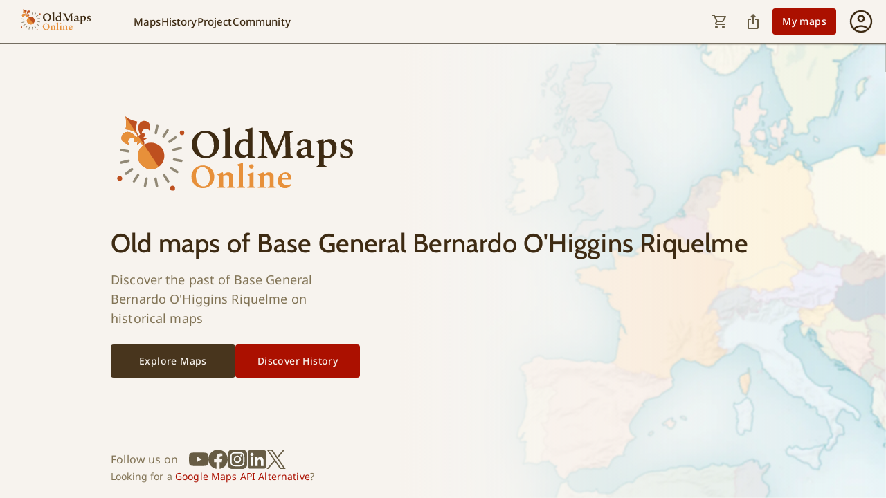

--- FILE ---
content_type: application/javascript; charset=UTF-8
request_url: https://exports.oldmapsonline.org/_next/static/chunks/d12af4b9-dc5bbece8ca9e61d.js
body_size: 16405
content:
"use strict";(self.webpackChunk_N_E=self.webpackChunk_N_E||[]).push([[3611],{26506:function(t,e,r){var n=r(49079),o=r(8620).Buffer;!function(){var e={992:function(t){t.exports=function(t,r,n){if(t.filter)return t.filter(r,n);if(null==t||"function"!=typeof r)throw TypeError();for(var o=[],a=0;a<t.length;a++)if(e.call(t,a)){var i=t[a];r.call(n,i,a,t)&&o.push(i)}return o};var e=Object.prototype.hasOwnProperty},167:function(t,e,r){function o(t){return(o="function"==typeof Symbol&&"symbol"==typeof Symbol.iterator?function(t){return typeof t}:function(t){return t&&"function"==typeof Symbol&&t.constructor===Symbol&&t!==Symbol.prototype?"symbol":typeof t})(t)}var a,i,c=r(23).codes,u=c.ERR_AMBIGUOUS_ARGUMENT,p=c.ERR_INVALID_ARG_TYPE,f=c.ERR_INVALID_ARG_VALUE,l=c.ERR_INVALID_RETURN_VALUE,y=c.ERR_MISSING_ARGS,s=r(545),g=r(177).inspect,b=r(177).types,d=b.isPromise,h=b.isRegExp,m=Object.assign?Object.assign:r(604).assign,v=Object.is?Object.is:r(208);function A(){var t=r(176);a=t.isDeepEqual,i=t.isDeepStrictEqual}var S=!1,O=t.exports=P,w={};function E(t){if(t.message instanceof Error)throw t.message;throw new s(t)}function j(t,e,r,n){if(!r){var o=!1;if(0===e)o=!0,n="No value argument passed to `assert.ok()`";else if(n instanceof Error)throw n;var a=new s({actual:r,expected:!0,message:n,operator:"==",stackStartFn:t});throw a.generatedMessage=o,a}}function P(){for(var t=arguments.length,e=Array(t),r=0;r<t;r++)e[r]=arguments[r];j.apply(void 0,[P,e.length].concat(e))}O.fail=function t(e,r,o,a,i){var c,u=arguments.length;if(0===u?c="Failed":1===u?(o=e,e=void 0):(!1===S&&(S=!0,(n.emitWarning?n.emitWarning:console.warn.bind(console))("assert.fail() with more than one argument is deprecated. Please use assert.strictEqual() instead or only pass a message.","DeprecationWarning","DEP0094")),2===u&&(a="!=")),o instanceof Error)throw o;var p={actual:e,expected:r,operator:void 0===a?"fail":a,stackStartFn:i||t};void 0!==o&&(p.message=o);var f=new s(p);throw c&&(f.message=c,f.generatedMessage=!0),f},O.AssertionError=s,O.ok=P,O.equal=function t(e,r,n){if(arguments.length<2)throw new y("actual","expected");e!=r&&E({actual:e,expected:r,message:n,operator:"==",stackStartFn:t})},O.notEqual=function t(e,r,n){if(arguments.length<2)throw new y("actual","expected");e==r&&E({actual:e,expected:r,message:n,operator:"!=",stackStartFn:t})},O.deepEqual=function t(e,r,n){if(arguments.length<2)throw new y("actual","expected");void 0===a&&A(),a(e,r)||E({actual:e,expected:r,message:n,operator:"deepEqual",stackStartFn:t})},O.notDeepEqual=function t(e,r,n){if(arguments.length<2)throw new y("actual","expected");void 0===a&&A(),a(e,r)&&E({actual:e,expected:r,message:n,operator:"notDeepEqual",stackStartFn:t})},O.deepStrictEqual=function t(e,r,n){if(arguments.length<2)throw new y("actual","expected");void 0===a&&A(),i(e,r)||E({actual:e,expected:r,message:n,operator:"deepStrictEqual",stackStartFn:t})},O.notDeepStrictEqual=function t(e,r,n){if(arguments.length<2)throw new y("actual","expected");void 0===a&&A(),i(e,r)&&E({actual:e,expected:r,message:n,operator:"notDeepStrictEqual",stackStartFn:t})},O.strictEqual=function t(e,r,n){if(arguments.length<2)throw new y("actual","expected");v(e,r)||E({actual:e,expected:r,message:n,operator:"strictEqual",stackStartFn:t})},O.notStrictEqual=function t(e,r,n){if(arguments.length<2)throw new y("actual","expected");v(e,r)&&E({actual:e,expected:r,message:n,operator:"notStrictEqual",stackStartFn:t})};var x=function t(e,r,n){var o=this;!function(t,e){if(!(t instanceof e))throw TypeError("Cannot call a class as a function")}(this,t),r.forEach(function(t){t in e&&(void 0!==n&&"string"==typeof n[t]&&h(e[t])&&e[t].test(n[t])?o[t]=n[t]:o[t]=e[t])})};function I(t,e,r,n){if("function"!=typeof e){if(h(e))return e.test(t);if(2==arguments.length)throw new p("expected",["Function","RegExp"],e);if("object"!==o(t)||null===t){var c=new s({actual:t,expected:e,message:r,operator:"deepStrictEqual",stackStartFn:n});throw c.operator=n.name,c}var u=Object.keys(e);if(e instanceof Error)u.push("name","message");else if(0===u.length)throw new f("error",e,"may not be an empty object");return void 0===a&&A(),u.forEach(function(o){"string"==typeof t[o]&&h(e[o])&&e[o].test(t[o])||function(t,e,r,n,o,a){if(!(r in t)||!i(t[r],e[r])){if(!n){var c=new s({actual:new x(t,o),expected:new x(e,o,t),operator:"deepStrictEqual",stackStartFn:a});throw c.actual=t,c.expected=e,c.operator=a.name,c}E({actual:t,expected:e,message:n,operator:a.name,stackStartFn:a})}}(t,e,o,r,u,n)}),!0}return void 0!==e.prototype&&t instanceof e||!Error.isPrototypeOf(e)&&!0===e.call({},t)}function F(t){if("function"!=typeof t)throw new p("fn","Function",t);try{t()}catch(t){return t}return w}function R(t){return d(t)||null!==t&&"object"===o(t)&&"function"==typeof t.then&&"function"==typeof t.catch}function k(t){return Promise.resolve().then(function(){var e;if("function"==typeof t){if(!R(e=t()))throw new l("instance of Promise","promiseFn",e)}else if(R(t))e=t;else throw new p("promiseFn",["Function","Promise"],t);return Promise.resolve().then(function(){return e}).then(function(){return w}).catch(function(t){return t})})}function U(t,e,r,n){if("string"==typeof r){if(4==arguments.length)throw new p("error",["Object","Error","Function","RegExp"],r);if("object"===o(e)&&null!==e){if(e.message===r)throw new u("error/message",'The error message "'.concat(e.message,'" is identical to the message.'))}else if(e===r)throw new u("error/message",'The error "'.concat(e,'" is identical to the message.'));n=r,r=void 0}else if(null!=r&&"object"!==o(r)&&"function"!=typeof r)throw new p("error",["Object","Error","Function","RegExp"],r);if(e===w){var a="";r&&r.name&&(a+=" (".concat(r.name,")")),a+=n?": ".concat(n):".";var i="rejects"===t.name?"rejection":"exception";E({actual:void 0,expected:r,operator:t.name,message:"Missing expected ".concat(i).concat(a),stackStartFn:t})}if(r&&!I(e,r,n,t))throw e}function N(t,e,r,n){if(e!==w){if("string"==typeof r&&(n=r,r=void 0),!r||I(e,r)){var o=n?": ".concat(n):".",a="doesNotReject"===t.name?"rejection":"exception";E({actual:e,expected:r,operator:t.name,message:"Got unwanted ".concat(a).concat(o,"\n")+'Actual message: "'.concat(e&&e.message,'"'),stackStartFn:t})}throw e}}O.throws=function t(e){for(var r=arguments.length,n=Array(r>1?r-1:0),o=1;o<r;o++)n[o-1]=arguments[o];U.apply(void 0,[t,F(e)].concat(n))},O.rejects=function t(e){for(var r=arguments.length,n=Array(r>1?r-1:0),o=1;o<r;o++)n[o-1]=arguments[o];return k(e).then(function(e){return U.apply(void 0,[t,e].concat(n))})},O.doesNotThrow=function t(e){for(var r=arguments.length,n=Array(r>1?r-1:0),o=1;o<r;o++)n[o-1]=arguments[o];N.apply(void 0,[t,F(e)].concat(n))},O.doesNotReject=function t(e){for(var r=arguments.length,n=Array(r>1?r-1:0),o=1;o<r;o++)n[o-1]=arguments[o];return k(e).then(function(e){return N.apply(void 0,[t,e].concat(n))})},O.ifError=function t(e){if(null!=e){var r="ifError got unwanted exception: ";"object"===o(e)&&"string"==typeof e.message?0===e.message.length&&e.constructor?r+=e.constructor.name:r+=e.message:r+=g(e);var n=new s({actual:e,expected:null,operator:"ifError",message:r,stackStartFn:t}),a=e.stack;if("string"==typeof a){var i=a.split("\n");i.shift();for(var c=n.stack.split("\n"),u=0;u<i.length;u++){var p=c.indexOf(i[u]);if(-1!==p){c=c.slice(0,p);break}}n.stack="".concat(c.join("\n"),"\n").concat(i.join("\n"))}throw n}},O.strict=m(function t(){for(var e=arguments.length,r=Array(e),n=0;n<e;n++)r[n]=arguments[n];j.apply(void 0,[t,r.length].concat(r))},O,{equal:O.strictEqual,deepEqual:O.deepStrictEqual,notEqual:O.notStrictEqual,notDeepEqual:O.notDeepStrictEqual}),O.strict.strict=O.strict},545:function(t,e,r){function o(t,e){for(var r=0;r<e.length;r++){var n=e[r];n.enumerable=n.enumerable||!1,n.configurable=!0,"value"in n&&(n.writable=!0),Object.defineProperty(t,n.key,n)}}function a(t,e){return e&&("object"===l(e)||"function"==typeof e)?e:i(t)}function i(t){if(void 0===t)throw ReferenceError("this hasn't been initialised - super() hasn't been called");return t}function c(t){var e="function"==typeof Map?new Map:void 0;return(c=function(t){if(null===t||-1===Function.toString.call(t).indexOf("[native code]"))return t;if("function"!=typeof t)throw TypeError("Super expression must either be null or a function");if(void 0!==e){if(e.has(t))return e.get(t);e.set(t,r)}function r(){return u(t,arguments,f(this).constructor)}return r.prototype=Object.create(t.prototype,{constructor:{value:r,enumerable:!1,writable:!0,configurable:!0}}),p(r,t)})(t)}function u(t,e,r){return(u=!function(){if("undefined"==typeof Reflect||!Reflect.construct||Reflect.construct.sham)return!1;if("function"==typeof Proxy)return!0;try{return Date.prototype.toString.call(Reflect.construct(Date,[],function(){})),!0}catch(t){return!1}}()?function(t,e,r){var n=[null];n.push.apply(n,e);var o=new(Function.bind.apply(t,n));return r&&p(o,r.prototype),o}:Reflect.construct).apply(null,arguments)}function p(t,e){return(p=Object.setPrototypeOf||function(t,e){return t.__proto__=e,t})(t,e)}function f(t){return(f=Object.setPrototypeOf?Object.getPrototypeOf:function(t){return t.__proto__||Object.getPrototypeOf(t)})(t)}function l(t){return(l="function"==typeof Symbol&&"symbol"==typeof Symbol.iterator?function(t){return typeof t}:function(t){return t&&"function"==typeof Symbol&&t.constructor===Symbol&&t!==Symbol.prototype?"symbol":typeof t})(t)}var y=r(177).inspect,s=r(23).codes.ERR_INVALID_ARG_TYPE;function g(t,e,r){return(void 0===r||r>t.length)&&(r=t.length),t.substring(r-e.length,r)===e}var b="",d="",h="",m="",v={deepStrictEqual:"Expected values to be strictly deep-equal:",strictEqual:"Expected values to be strictly equal:",strictEqualObject:'Expected "actual" to be reference-equal to "expected":',deepEqual:"Expected values to be loosely deep-equal:",equal:"Expected values to be loosely equal:",notDeepStrictEqual:'Expected "actual" not to be strictly deep-equal to:',notStrictEqual:'Expected "actual" to be strictly unequal to:',notStrictEqualObject:'Expected "actual" not to be reference-equal to "expected":',notDeepEqual:'Expected "actual" not to be loosely deep-equal to:',notEqual:'Expected "actual" to be loosely unequal to:',notIdentical:"Values identical but not reference-equal:"};function A(t){var e=Object.keys(t),r=Object.create(Object.getPrototypeOf(t));return e.forEach(function(e){r[e]=t[e]}),Object.defineProperty(r,"message",{value:t.message}),r}function S(t){return y(t,{compact:!1,customInspect:!1,depth:1e3,maxArrayLength:1/0,showHidden:!1,breakLength:1/0,showProxy:!1,sorted:!0,getters:!0})}var O=function(t){var e,r;function c(t){if(!function(t,e){if(!(t instanceof e))throw TypeError("Cannot call a class as a function")}(this,c),"object"!==l(t)||null===t)throw new s("options","Object",t);var e,r=t.message,o=t.operator,u=t.stackStartFn,p=t.actual,y=t.expected,O=Error.stackTraceLimit;if(Error.stackTraceLimit=0,null!=r)e=a(this,f(c).call(this,String(r)));else if(n.stderr&&n.stderr.isTTY&&(n.stderr&&n.stderr.getColorDepth&&1!==n.stderr.getColorDepth()?(b="\x1b[34m",d="\x1b[32m",m="\x1b[39m",h="\x1b[31m"):(b="",d="",m="",h="")),"object"===l(p)&&null!==p&&"object"===l(y)&&null!==y&&"stack"in p&&p instanceof Error&&"stack"in y&&y instanceof Error&&(p=A(p),y=A(y)),"deepStrictEqual"===o||"strictEqual"===o)e=a(this,f(c).call(this,function(t,e,r){var o="",a="",i=0,c="",u=!1,p=S(t),f=p.split("\n"),y=S(e).split("\n"),s=0,A="";if("strictEqual"===r&&"object"===l(t)&&"object"===l(e)&&null!==t&&null!==e&&(r="strictEqualObject"),1===f.length&&1===y.length&&f[0]!==y[0]){var O=f[0].length+y[0].length;if(O<=10){if(("object"!==l(t)||null===t)&&("object"!==l(e)||null===e)&&(0!==t||0!==e))return"".concat(v[r],"\n\n")+"".concat(f[0]," !== ").concat(y[0],"\n")}else if("strictEqualObject"!==r&&O<(n.stderr&&n.stderr.isTTY?n.stderr.columns:80)){for(;f[0][s]===y[0][s];)s++;s>2&&(A="\n  ".concat(function(t,e){if(e=Math.floor(e),0==t.length||0==e)return"";var r=t.length*e;for(e=Math.floor(Math.log(e)/Math.log(2));e;)t+=t,e--;return t+t.substring(0,r-t.length)}(" ",s),"^"),s=0)}}for(var w=f[f.length-1],E=y[y.length-1];w===E&&(s++<2?c="\n  ".concat(w).concat(c):o=w,f.pop(),y.pop(),0!==f.length&&0!==y.length);)w=f[f.length-1],E=y[y.length-1];var j=Math.max(f.length,y.length);if(0===j){var P=p.split("\n");if(P.length>30)for(P[26]="".concat(b,"...").concat(m);P.length>27;)P.pop();return"".concat(v.notIdentical,"\n\n").concat(P.join("\n"),"\n")}s>3&&(c="\n".concat(b,"...").concat(m).concat(c),u=!0),""!==o&&(c="\n  ".concat(o).concat(c),o="");var x=0,I=v[r]+"\n".concat(d,"+ actual").concat(m," ").concat(h,"- expected").concat(m),F=" ".concat(b,"...").concat(m," Lines skipped");for(s=0;s<j;s++){var R=s-i;if(f.length<s+1)R>1&&s>2&&(R>4?(a+="\n".concat(b,"...").concat(m),u=!0):R>3&&(a+="\n  ".concat(y[s-2]),x++),a+="\n  ".concat(y[s-1]),x++),i=s,o+="\n".concat(h,"-").concat(m," ").concat(y[s]),x++;else if(y.length<s+1)R>1&&s>2&&(R>4?(a+="\n".concat(b,"...").concat(m),u=!0):R>3&&(a+="\n  ".concat(f[s-2]),x++),a+="\n  ".concat(f[s-1]),x++),i=s,a+="\n".concat(d,"+").concat(m," ").concat(f[s]),x++;else{var k=y[s],U=f[s],N=U!==k&&(!g(U,",")||U.slice(0,-1)!==k);N&&g(k,",")&&k.slice(0,-1)===U&&(N=!1,U+=","),N?(R>1&&s>2&&(R>4?(a+="\n".concat(b,"...").concat(m),u=!0):R>3&&(a+="\n  ".concat(f[s-2]),x++),a+="\n  ".concat(f[s-1]),x++),i=s,a+="\n".concat(d,"+").concat(m," ").concat(U),o+="\n".concat(h,"-").concat(m," ").concat(k),x+=2):(a+=o,o="",(1===R||0===s)&&(a+="\n  ".concat(U),x++))}if(x>20&&s<j-2)return"".concat(I).concat(F,"\n").concat(a,"\n").concat(b,"...").concat(m).concat(o,"\n")+"".concat(b,"...").concat(m)}return"".concat(I).concat(u?F:"","\n").concat(a).concat(o).concat(c).concat(A)}(p,y,o)));else if("notDeepStrictEqual"===o||"notStrictEqual"===o){var w=v[o],E=S(p).split("\n");if("notStrictEqual"===o&&"object"===l(p)&&null!==p&&(w=v.notStrictEqualObject),E.length>30)for(E[26]="".concat(b,"...").concat(m);E.length>27;)E.pop();e=1===E.length?a(this,f(c).call(this,"".concat(w," ").concat(E[0]))):a(this,f(c).call(this,"".concat(w,"\n\n").concat(E.join("\n"),"\n")))}else{var j=S(p),P="",x=v[o];"notDeepEqual"===o||"notEqual"===o?(j="".concat(v[o],"\n\n").concat(j)).length>1024&&(j="".concat(j.slice(0,1021),"...")):(P="".concat(S(y)),j.length>512&&(j="".concat(j.slice(0,509),"...")),P.length>512&&(P="".concat(P.slice(0,509),"...")),"deepEqual"===o||"equal"===o?j="".concat(x,"\n\n").concat(j,"\n\nshould equal\n\n"):P=" ".concat(o," ").concat(P)),e=a(this,f(c).call(this,"".concat(j).concat(P)))}return Error.stackTraceLimit=O,e.generatedMessage=!r,Object.defineProperty(i(e),"name",{value:"AssertionError [ERR_ASSERTION]",enumerable:!1,writable:!0,configurable:!0}),e.code="ERR_ASSERTION",e.actual=p,e.expected=y,e.operator=o,Error.captureStackTrace&&Error.captureStackTrace(i(e),u),e.stack,e.name="AssertionError",a(e)}return!function(t,e){if("function"!=typeof e&&null!==e)throw TypeError("Super expression must either be null or a function");t.prototype=Object.create(e&&e.prototype,{constructor:{value:t,writable:!0,configurable:!0}}),e&&p(t,e)}(c,t),e=[{key:"toString",value:function(){return"".concat(this.name," [").concat(this.code,"]: ").concat(this.message)}},{key:y.custom,value:function(t,e){return y(this,function(t){for(var e=1;e<arguments.length;e++){var r=null!=arguments[e]?arguments[e]:{},n=Object.keys(r);"function"==typeof Object.getOwnPropertySymbols&&(n=n.concat(Object.getOwnPropertySymbols(r).filter(function(t){return Object.getOwnPropertyDescriptor(r,t).enumerable}))),n.forEach(function(e){var n;n=r[e],e in t?Object.defineProperty(t,e,{value:n,enumerable:!0,configurable:!0,writable:!0}):t[e]=n})}return t}({},e,{customInspect:!1,depth:0}))}}],o(c.prototype,e),r&&o(c,r),c}(c(Error));t.exports=O},23:function(t,e,r){function n(t){return(n="function"==typeof Symbol&&"symbol"==typeof Symbol.iterator?function(t){return typeof t}:function(t){return t&&"function"==typeof Symbol&&t.constructor===Symbol&&t!==Symbol.prototype?"symbol":typeof t})(t)}function o(t){return(o=Object.setPrototypeOf?Object.getPrototypeOf:function(t){return t.__proto__||Object.getPrototypeOf(t)})(t)}function a(t,e){return(a=Object.setPrototypeOf||function(t,e){return t.__proto__=e,t})(t,e)}var i,c,u={};function p(t,e,r){r||(r=Error);var i=function(r){function i(r,a,c){var u,p;return!function(t,e){if(!(t instanceof e))throw TypeError("Cannot call a class as a function")}(this,i),(u=(p=o(i).call(this,"string"==typeof e?e:e(r,a,c)))&&("object"===n(p)||"function"==typeof p)?p:function(t){if(void 0===t)throw ReferenceError("this hasn't been initialised - super() hasn't been called");return t}(this)).code=t,u}return!function(t,e){if("function"!=typeof e&&null!==e)throw TypeError("Super expression must either be null or a function");t.prototype=Object.create(e&&e.prototype,{constructor:{value:t,writable:!0,configurable:!0}}),e&&a(t,e)}(i,r),i}(r);u[t]=i}function f(t,e){if(!Array.isArray(t))return"of ".concat(e," ").concat(String(t));var r=t.length;return(t=t.map(function(t){return String(t)}),r>2)?"one of ".concat(e," ").concat(t.slice(0,r-1).join(", "),", or ")+t[r-1]:2===r?"one of ".concat(e," ").concat(t[0]," or ").concat(t[1]):"of ".concat(e," ").concat(t[0])}p("ERR_AMBIGUOUS_ARGUMENT",'The "%s" argument is ambiguous. %s',TypeError),p("ERR_INVALID_ARG_TYPE",function(t,e,o){if((void 0===i&&(i=r(167)),i("string"==typeof t,"'name' must be a string"),"string"==typeof e&&(a="not ",e.substr(!c||c<0?0:+c,a.length)===a))?(y="must not be",e=e.replace(/^not /,"")):y="must be",u=" argument",(void 0===p||p>t.length)&&(p=t.length),t.substring(p-u.length,p)===u)s="The ".concat(t," ").concat(y," ").concat(f(e,"type"));else{var a,c,u,p,l,y,s,g=("number"!=typeof l&&(l=0),l+1>t.length||-1===t.indexOf(".",l))?"argument":"property";s='The "'.concat(t,'" ').concat(g," ").concat(y," ").concat(f(e,"type"))}return s+". Received type ".concat(n(o))},TypeError),p("ERR_INVALID_ARG_VALUE",function(t,e){var n=arguments.length>2&&void 0!==arguments[2]?arguments[2]:"is invalid";void 0===c&&(c=r(177));var o=c.inspect(e);return o.length>128&&(o="".concat(o.slice(0,128),"...")),"The argument '".concat(t,"' ").concat(n,". Received ").concat(o)},TypeError,RangeError),p("ERR_INVALID_RETURN_VALUE",function(t,e,r){var o;return o=r&&r.constructor&&r.constructor.name?"instance of ".concat(r.constructor.name):"type ".concat(n(r)),"Expected ".concat(t,' to be returned from the "').concat(e,'"')+" function but got ".concat(o,".")},TypeError),p("ERR_MISSING_ARGS",function(){for(var t=arguments.length,e=Array(t),n=0;n<t;n++)e[n]=arguments[n];void 0===i&&(i=r(167)),i(e.length>0,"At least one arg needs to be specified");var o="The ",a=e.length;switch(e=e.map(function(t){return'"'.concat(t,'"')}),a){case 1:o+="".concat(e[0]," argument");break;case 2:o+="".concat(e[0]," and ").concat(e[1]," arguments");break;default:o+=e.slice(0,a-1).join(", ")+", and ".concat(e[a-1]," arguments")}return"".concat(o," must be specified")},TypeError),t.exports.codes=u},176:function(t,e,r){function n(t,e){return function(t){if(Array.isArray(t))return t}(t)||function(t,e){var r=[],n=!0,o=!1,a=void 0;try{for(var i,c=t[Symbol.iterator]();!(n=(i=c.next()).done)&&(r.push(i.value),!e||r.length!==e);n=!0);}catch(t){o=!0,a=t}finally{try{n||null==c.return||c.return()}finally{if(o)throw a}}return r}(t,e)||function(){throw TypeError("Invalid attempt to destructure non-iterable instance")}()}function o(t){return(o="function"==typeof Symbol&&"symbol"==typeof Symbol.iterator?function(t){return typeof t}:function(t){return t&&"function"==typeof Symbol&&t.constructor===Symbol&&t!==Symbol.prototype?"symbol":typeof t})(t)}var a=void 0!==/a/g.flags,i=function(t){var e=[];return t.forEach(function(t){return e.push(t)}),e},c=function(t){var e=[];return t.forEach(function(t,r){return e.push([r,t])}),e},u=Object.is?Object.is:r(208),p=Object.getOwnPropertySymbols?Object.getOwnPropertySymbols:function(){return[]},f=Number.isNaN?Number.isNaN:r(718);function l(t){return t.call.bind(t)}var y=l(Object.prototype.hasOwnProperty),s=l(Object.prototype.propertyIsEnumerable),g=l(Object.prototype.toString),b=r(177).types,d=b.isAnyArrayBuffer,h=b.isArrayBufferView,m=b.isDate,v=b.isMap,A=b.isRegExp,S=b.isSet,O=b.isNativeError,w=b.isBoxedPrimitive,E=b.isNumberObject,j=b.isStringObject,P=b.isBooleanObject,x=b.isBigIntObject,I=b.isSymbolObject,F=b.isFloat32Array,R=b.isFloat64Array;function k(t){if(0===t.length||t.length>10)return!0;for(var e=0;e<t.length;e++){var r=t.charCodeAt(e);if(r<48||r>57)return!0}return 10===t.length&&t>=4294967296}function U(t){return Object.keys(t).filter(k).concat(p(t).filter(Object.prototype.propertyIsEnumerable.bind(t)))}/*!
 * The buffer module from node.js, for the browser.
 *
 * @author   Feross Aboukhadijeh <feross@feross.org> <http://feross.org>
 * @license  MIT
 */function N(t,e){if(t===e)return 0;for(var r=t.length,n=e.length,o=0,a=Math.min(r,n);o<a;++o)if(t[o]!==e[o]){r=t[o],n=e[o];break}return r<n?-1:n<r?1:0}var _=void 0;function T(t,e,r,n){if(t===e)return 0!==t||!r||u(t,e);if(r){if("object"!==o(t))return"number"==typeof t&&f(t)&&f(e);if("object"!==o(e)||null===t||null===e||Object.getPrototypeOf(t)!==Object.getPrototypeOf(e))return!1}else{if(null===t||"object"!==o(t))return(null===e||"object"!==o(e))&&t==e;if(null===e||"object"!==o(e))return!1}var i=g(t);if(i!==g(e))return!1;if(Array.isArray(t)){if(t.length!==e.length)return!1;var c=U(t,_),p=U(e,_);return c.length===p.length&&D(t,e,r,n,1,c)}if("[object Object]"===i&&(!v(t)&&v(e)||!S(t)&&S(e)))return!1;if(m(t)){if(!m(e)||Date.prototype.getTime.call(t)!==Date.prototype.getTime.call(e))return!1}else if(A(t)){if(!A(e)||(a?t.source!==e.source||t.flags!==e.flags:RegExp.prototype.toString.call(t)!==RegExp.prototype.toString.call(e)))return!1}else if(O(t)||t instanceof Error){if(t.message!==e.message||t.name!==e.name)return!1}else if(h(t)){if(!r&&(F(t)||R(t))){if(!function(t,e){if(t.byteLength!==e.byteLength)return!1;for(var r=0;r<t.byteLength;r++)if(t[r]!==e[r])return!1;return!0}(t,e))return!1}else if(t.byteLength!==e.byteLength||0!==N(new Uint8Array(t.buffer,t.byteOffset,t.byteLength),new Uint8Array(e.buffer,e.byteOffset,e.byteLength)))return!1;var l=U(t,_),y=U(e,_);return l.length===y.length&&D(t,e,r,n,0,l)}else if(S(t))return!!S(e)&&t.size===e.size&&D(t,e,r,n,2);else if(v(t))return!!v(e)&&t.size===e.size&&D(t,e,r,n,3);else if(d(t)){if(t.byteLength!==e.byteLength||0!==N(new Uint8Array(t),new Uint8Array(e)))return!1}else if(w(t)&&(E(t)?!(E(e)&&u(Number.prototype.valueOf.call(t),Number.prototype.valueOf.call(e))):j(t)?!j(e)||String.prototype.valueOf.call(t)!==String.prototype.valueOf.call(e):P(t)?!P(e)||Boolean.prototype.valueOf.call(t)!==Boolean.prototype.valueOf.call(e):x(t)?!x(e)||BigInt.prototype.valueOf.call(t)!==BigInt.prototype.valueOf.call(e):!I(e)||Symbol.prototype.valueOf.call(t)!==Symbol.prototype.valueOf.call(e)))return!1;return D(t,e,r,n,0)}function B(t,e){return e.filter(function(e){return s(t,e)})}function D(t,e,r,a,u,f){if(5==arguments.length){f=Object.keys(t);var l=Object.keys(e);if(f.length!==l.length)return!1}for(var g=0;g<f.length;g++)if(!y(e,f[g]))return!1;if(r&&5==arguments.length){var b=p(t);if(0!==b.length){var d=0;for(g=0;g<b.length;g++){var h=b[g];if(s(t,h)){if(!s(e,h))return!1;f.push(h),d++}else if(s(e,h))return!1}var m=p(e);if(b.length!==m.length&&B(e,m).length!==d)return!1}else{var v=p(e);if(0!==v.length&&0!==B(e,v).length)return!1}}if(0===f.length&&(0===u||1===u&&0===t.length||0===t.size))return!0;if(void 0===a)a={val1:new Map,val2:new Map,position:0};else{var A=a.val1.get(t);if(void 0!==A){var S=a.val2.get(e);if(void 0!==S)return A===S}a.position++}a.val1.set(t,a.position),a.val2.set(e,a.position);var O=function(t,e,r,a,u,p){var f=0;if(2===p){if(!function(t,e,r,n){for(var a=null,c=i(t),u=0;u<c.length;u++){var p=c[u];if("object"===o(p)&&null!==p)null===a&&(a=new Set),a.add(p);else if(!e.has(p)){if(r||!function(t,e,r){var n=q(r);return null!=n?n:e.has(n)&&!t.has(n)}(t,e,p))return!1;null===a&&(a=new Set),a.add(p)}}if(null!==a){for(var f=i(e),l=0;l<f.length;l++){var y=f[l];if("object"===o(y)&&null!==y){if(!M(a,y,r,n))return!1}else if(!r&&!t.has(y)&&!M(a,y,r,n))return!1}return 0===a.size}return!0}(t,e,r,u))return!1}else if(3===p){if(!function(t,e,r,a){for(var i=null,u=c(t),p=0;p<u.length;p++){var f=n(u[p],2),l=f[0],y=f[1];if("object"===o(l)&&null!==l)null===i&&(i=new Set),i.add(l);else{var s=e.get(l);if(void 0===s&&!e.has(l)||!T(y,s,r,a)){if(r||!function(t,e,r,n,o){var a=q(r);if(null!=a)return a;var i=e.get(a);return!!((void 0!==i||e.has(a))&&T(n,i,!1,o))&&!t.has(a)&&T(n,i,!1,o)}(t,e,l,y,a))return!1;null===i&&(i=new Set),i.add(l)}}}if(null!==i){for(var g=c(e),b=0;b<g.length;b++){var d=n(g[b],2),l=d[0],h=d[1];if("object"===o(l)&&null!==l){if(!G(i,t,l,h,r,a))return!1}else if(!r&&(!t.has(l)||!T(t.get(l),h,!1,a))&&!G(i,t,l,h,!1,a))return!1}return 0===i.size}return!0}(t,e,r,u))return!1}else if(1===p)for(;f<t.length;f++)if(y(t,f)){if(!y(e,f)||!T(t[f],e[f],r,u))return!1}else{if(y(e,f))return!1;for(var l=Object.keys(t);f<l.length;f++){var s=l[f];if(!y(e,s)||!T(t[s],e[s],r,u))return!1}if(l.length!==Object.keys(e).length)return!1;return!0}for(f=0;f<a.length;f++){var g=a[f];if(!T(t[g],e[g],r,u))return!1}return!0}(t,e,r,f,a,u);return a.val1.delete(t),a.val2.delete(e),O}function M(t,e,r,n){for(var o=i(t),a=0;a<o.length;a++){var c=o[a];if(T(e,c,r,n))return t.delete(c),!0}return!1}function q(t){switch(o(t)){case"undefined":return null;case"object":return;case"symbol":return!1;case"string":t=+t;case"number":if(f(t))return!1}return!0}function G(t,e,r,n,o,a){for(var c=i(t),u=0;u<c.length;u++){var p=c[u];if(T(r,p,o,a)&&T(n,e.get(p),o,a))return t.delete(p),!0}return!1}t.exports={isDeepEqual:function(t,e){return T(t,e,!1)},isDeepStrictEqual:function(t,e){return T(t,e,!0)}}},256:function(t,e,r){var n=r(925),o=r(139),a=o(n("String.prototype.indexOf"));t.exports=function(t,e){var r=n(t,!!e);return"function"==typeof r&&a(t,".prototype.")>-1?o(r):r}},139:function(t,e,r){var n=r(174),o=r(925),a=o("%Function.prototype.apply%"),i=o("%Function.prototype.call%"),c=o("%Reflect.apply%",!0)||n.call(i,a),u=o("%Object.getOwnPropertyDescriptor%",!0),p=o("%Object.defineProperty%",!0),f=o("%Math.max%");if(p)try{p({},"a",{value:1})}catch(t){p=null}t.exports=function(t){var e=c(n,i,arguments);return u&&p&&u(e,"length").configurable&&p(e,"length",{value:1+f(0,t.length-(arguments.length-1))}),e};var l=function(){return c(n,a,arguments)};p?p(t.exports,"apply",{value:l}):t.exports.apply=l},69:function(t,e,r){var n=r(935),o="function"==typeof Symbol&&"symbol"==typeof Symbol("foo"),a=Object.prototype.toString,i=Array.prototype.concat,c=Object.defineProperty,u=c&&function(){var t={};try{for(var e in c(t,"x",{enumerable:!1,value:t}),t)return!1;return t.x===t}catch(t){return!1}}(),p=function(t,e,r,n){(!(e in t)||"function"==typeof n&&"[object Function]"===a.call(n)&&n())&&(u?c(t,e,{configurable:!0,enumerable:!1,value:r,writable:!0}):t[e]=r)},f=function(t,e){var r=arguments.length>2?arguments[2]:{},a=n(e);o&&(a=i.call(a,Object.getOwnPropertySymbols(e)));for(var c=0;c<a.length;c+=1)p(t,a[c],e[a[c]],r[a[c]])};f.supportsDescriptors=!!u,t.exports=f},604:function(t){function e(t,e){if(null==t)throw TypeError("Cannot convert first argument to object");for(var r=Object(t),n=1;n<arguments.length;n++){var o=arguments[n];if(null!=o)for(var a=Object.keys(Object(o)),i=0,c=a.length;i<c;i++){var u=a[i],p=Object.getOwnPropertyDescriptor(o,u);void 0!==p&&p.enumerable&&(r[u]=o[u])}}return r}t.exports={assign:e,polyfill:function(){Object.assign||Object.defineProperty(Object,"assign",{enumerable:!1,configurable:!0,writable:!0,value:e})}}},144:function(t){var e=Object.prototype.hasOwnProperty,r=Object.prototype.toString;t.exports=function(t,n,o){if("[object Function]"!==r.call(n))throw TypeError("iterator must be a function");var a=t.length;if(a===+a)for(var i=0;i<a;i++)n.call(o,t[i],i,t);else for(var c in t)e.call(t,c)&&n.call(o,t[c],c,t)}},426:function(t){var e=Array.prototype.slice,r=Object.prototype.toString;t.exports=function(t){var n,o=this;if("function"!=typeof o||"[object Function]"!==r.call(o))throw TypeError("Function.prototype.bind called on incompatible "+o);for(var a=e.call(arguments,1),i=Math.max(0,o.length-a.length),c=[],u=0;u<i;u++)c.push("$"+u);if(n=Function("binder","return function ("+c.join(",")+"){ return binder.apply(this,arguments); }")(function(){if(!(this instanceof n))return o.apply(t,a.concat(e.call(arguments)));var r=o.apply(this,a.concat(e.call(arguments)));return Object(r)===r?r:this}),o.prototype){var p=function(){};p.prototype=o.prototype,n.prototype=new p,p.prototype=null}return n}},174:function(t,e,r){var n=r(426);t.exports=Function.prototype.bind||n},500:function(t,e,r){var n,o=SyntaxError,a=Function,i=TypeError,c=function(t){try{return a('"use strict"; return ('+t+").constructor;")()}catch(t){}},u=Object.getOwnPropertyDescriptor;if(u)try{u({},"")}catch(t){u=null}var p=function(){throw new i},f=u?function(){try{return arguments.callee,p}catch(t){try{return u(arguments,"callee").get}catch(t){return p}}}():p,l=r(115)(),y=Object.getPrototypeOf||function(t){return t.__proto__},s={},g="undefined"==typeof Uint8Array?n:y(Uint8Array),b={"%AggregateError%":"undefined"==typeof AggregateError?n:AggregateError,"%Array%":Array,"%ArrayBuffer%":"undefined"==typeof ArrayBuffer?n:ArrayBuffer,"%ArrayIteratorPrototype%":l?y([][Symbol.iterator]()):n,"%AsyncFromSyncIteratorPrototype%":n,"%AsyncFunction%":s,"%AsyncGenerator%":s,"%AsyncGeneratorFunction%":s,"%AsyncIteratorPrototype%":s,"%Atomics%":"undefined"==typeof Atomics?n:Atomics,"%BigInt%":"undefined"==typeof BigInt?n:BigInt,"%Boolean%":Boolean,"%DataView%":"undefined"==typeof DataView?n:DataView,"%Date%":Date,"%decodeURI%":decodeURI,"%decodeURIComponent%":decodeURIComponent,"%encodeURI%":encodeURI,"%encodeURIComponent%":encodeURIComponent,"%Error%":Error,"%eval%":eval,"%EvalError%":EvalError,"%Float32Array%":"undefined"==typeof Float32Array?n:Float32Array,"%Float64Array%":"undefined"==typeof Float64Array?n:Float64Array,"%FinalizationRegistry%":"undefined"==typeof FinalizationRegistry?n:FinalizationRegistry,"%Function%":a,"%GeneratorFunction%":s,"%Int8Array%":"undefined"==typeof Int8Array?n:Int8Array,"%Int16Array%":"undefined"==typeof Int16Array?n:Int16Array,"%Int32Array%":"undefined"==typeof Int32Array?n:Int32Array,"%isFinite%":isFinite,"%isNaN%":isNaN,"%IteratorPrototype%":l?y(y([][Symbol.iterator]())):n,"%JSON%":"object"==typeof JSON?JSON:n,"%Map%":"undefined"==typeof Map?n:Map,"%MapIteratorPrototype%":"undefined"!=typeof Map&&l?y((new Map)[Symbol.iterator]()):n,"%Math%":Math,"%Number%":Number,"%Object%":Object,"%parseFloat%":parseFloat,"%parseInt%":parseInt,"%Promise%":"undefined"==typeof Promise?n:Promise,"%Proxy%":"undefined"==typeof Proxy?n:Proxy,"%RangeError%":RangeError,"%ReferenceError%":ReferenceError,"%Reflect%":"undefined"==typeof Reflect?n:Reflect,"%RegExp%":RegExp,"%Set%":"undefined"==typeof Set?n:Set,"%SetIteratorPrototype%":"undefined"!=typeof Set&&l?y((new Set)[Symbol.iterator]()):n,"%SharedArrayBuffer%":"undefined"==typeof SharedArrayBuffer?n:SharedArrayBuffer,"%String%":String,"%StringIteratorPrototype%":l?y(""[Symbol.iterator]()):n,"%Symbol%":l?Symbol:n,"%SyntaxError%":o,"%ThrowTypeError%":f,"%TypedArray%":g,"%TypeError%":i,"%Uint8Array%":"undefined"==typeof Uint8Array?n:Uint8Array,"%Uint8ClampedArray%":"undefined"==typeof Uint8ClampedArray?n:Uint8ClampedArray,"%Uint16Array%":"undefined"==typeof Uint16Array?n:Uint16Array,"%Uint32Array%":"undefined"==typeof Uint32Array?n:Uint32Array,"%URIError%":URIError,"%WeakMap%":"undefined"==typeof WeakMap?n:WeakMap,"%WeakRef%":"undefined"==typeof WeakRef?n:WeakRef,"%WeakSet%":"undefined"==typeof WeakSet?n:WeakSet},d=function t(e){var r;if("%AsyncFunction%"===e)r=c("async function () {}");else if("%GeneratorFunction%"===e)r=c("function* () {}");else if("%AsyncGeneratorFunction%"===e)r=c("async function* () {}");else if("%AsyncGenerator%"===e){var n=t("%AsyncGeneratorFunction%");n&&(r=n.prototype)}else if("%AsyncIteratorPrototype%"===e){var o=t("%AsyncGenerator%");o&&(r=y(o.prototype))}return b[e]=r,r},h={"%ArrayBufferPrototype%":["ArrayBuffer","prototype"],"%ArrayPrototype%":["Array","prototype"],"%ArrayProto_entries%":["Array","prototype","entries"],"%ArrayProto_forEach%":["Array","prototype","forEach"],"%ArrayProto_keys%":["Array","prototype","keys"],"%ArrayProto_values%":["Array","prototype","values"],"%AsyncFunctionPrototype%":["AsyncFunction","prototype"],"%AsyncGenerator%":["AsyncGeneratorFunction","prototype"],"%AsyncGeneratorPrototype%":["AsyncGeneratorFunction","prototype","prototype"],"%BooleanPrototype%":["Boolean","prototype"],"%DataViewPrototype%":["DataView","prototype"],"%DatePrototype%":["Date","prototype"],"%ErrorPrototype%":["Error","prototype"],"%EvalErrorPrototype%":["EvalError","prototype"],"%Float32ArrayPrototype%":["Float32Array","prototype"],"%Float64ArrayPrototype%":["Float64Array","prototype"],"%FunctionPrototype%":["Function","prototype"],"%Generator%":["GeneratorFunction","prototype"],"%GeneratorPrototype%":["GeneratorFunction","prototype","prototype"],"%Int8ArrayPrototype%":["Int8Array","prototype"],"%Int16ArrayPrototype%":["Int16Array","prototype"],"%Int32ArrayPrototype%":["Int32Array","prototype"],"%JSONParse%":["JSON","parse"],"%JSONStringify%":["JSON","stringify"],"%MapPrototype%":["Map","prototype"],"%NumberPrototype%":["Number","prototype"],"%ObjectPrototype%":["Object","prototype"],"%ObjProto_toString%":["Object","prototype","toString"],"%ObjProto_valueOf%":["Object","prototype","valueOf"],"%PromisePrototype%":["Promise","prototype"],"%PromiseProto_then%":["Promise","prototype","then"],"%Promise_all%":["Promise","all"],"%Promise_reject%":["Promise","reject"],"%Promise_resolve%":["Promise","resolve"],"%RangeErrorPrototype%":["RangeError","prototype"],"%ReferenceErrorPrototype%":["ReferenceError","prototype"],"%RegExpPrototype%":["RegExp","prototype"],"%SetPrototype%":["Set","prototype"],"%SharedArrayBufferPrototype%":["SharedArrayBuffer","prototype"],"%StringPrototype%":["String","prototype"],"%SymbolPrototype%":["Symbol","prototype"],"%SyntaxErrorPrototype%":["SyntaxError","prototype"],"%TypedArrayPrototype%":["TypedArray","prototype"],"%TypeErrorPrototype%":["TypeError","prototype"],"%Uint8ArrayPrototype%":["Uint8Array","prototype"],"%Uint8ClampedArrayPrototype%":["Uint8ClampedArray","prototype"],"%Uint16ArrayPrototype%":["Uint16Array","prototype"],"%Uint32ArrayPrototype%":["Uint32Array","prototype"],"%URIErrorPrototype%":["URIError","prototype"],"%WeakMapPrototype%":["WeakMap","prototype"],"%WeakSetPrototype%":["WeakSet","prototype"]},m=r(174),v=r(101),A=m.call(Function.call,Array.prototype.concat),S=m.call(Function.apply,Array.prototype.splice),O=m.call(Function.call,String.prototype.replace),w=m.call(Function.call,String.prototype.slice),E=m.call(Function.call,RegExp.prototype.exec),j=/[^%.[\]]+|\[(?:(-?\d+(?:\.\d+)?)|(["'])((?:(?!\2)[^\\]|\\.)*?)\2)\]|(?=(?:\.|\[\])(?:\.|\[\]|%$))/g,P=/\\(\\)?/g,x=function(t){var e=w(t,0,1),r=w(t,-1);if("%"===e&&"%"!==r)throw new o("invalid intrinsic syntax, expected closing `%`");if("%"===r&&"%"!==e)throw new o("invalid intrinsic syntax, expected opening `%`");var n=[];return O(t,j,function(t,e,r,o){n[n.length]=r?O(o,P,"$1"):e||t}),n},I=function(t,e){var r,n=t;if(v(h,n)&&(n="%"+(r=h[n])[0]+"%"),v(b,n)){var a=b[n];if(a===s&&(a=d(n)),void 0===a&&!e)throw new i("intrinsic "+t+" exists, but is not available. Please file an issue!");return{alias:r,name:n,value:a}}throw new o("intrinsic "+t+" does not exist!")};t.exports=function(t,e){if("string"!=typeof t||0===t.length)throw new i("intrinsic name must be a non-empty string");if(arguments.length>1&&"boolean"!=typeof e)throw new i('"allowMissing" argument must be a boolean');if(null===E(/^%?[^%]*%?$/g,t))throw new o("`%` may not be present anywhere but at the beginning and end of the intrinsic name");var r=x(t),n=r.length>0?r[0]:"",a=I("%"+n+"%",e),c=a.name,p=a.value,f=!1,l=a.alias;l&&(n=l[0],S(r,A([0,1],l)));for(var y=1,s=!0;y<r.length;y+=1){var g=r[y],d=w(g,0,1),h=w(g,-1);if(('"'===d||"'"===d||"`"===d||'"'===h||"'"===h||"`"===h)&&d!==h)throw new o("property names with quotes must have matching quotes");if("constructor"!==g&&s||(f=!0),n+="."+g,v(b,c="%"+n+"%"))p=b[c];else if(null!=p){if(!(g in p)){if(!e)throw new i("base intrinsic for "+t+" exists, but the property is not available.");return}if(u&&y+1>=r.length){var m=u(p,g);p=(s=!!m)&&"get"in m&&!("originalValue"in m.get)?m.get:p[g]}else s=v(p,g),p=p[g];s&&!f&&(b[c]=p)}}return p}},925:function(t,e,r){var n,o=SyntaxError,a=Function,i=TypeError,c=function(t){try{return a('"use strict"; return ('+t+").constructor;")()}catch(t){}},u=Object.getOwnPropertyDescriptor;if(u)try{u({},"")}catch(t){u=null}var p=function(){throw new i},f=u?function(){try{return arguments.callee,p}catch(t){try{return u(arguments,"callee").get}catch(t){return p}}}():p,l=r(115)(),y=r(504)(),s=Object.getPrototypeOf||(y?function(t){return t.__proto__}:null),g={},b="undefined"!=typeof Uint8Array&&s?s(Uint8Array):n,d={"%AggregateError%":"undefined"==typeof AggregateError?n:AggregateError,"%Array%":Array,"%ArrayBuffer%":"undefined"==typeof ArrayBuffer?n:ArrayBuffer,"%ArrayIteratorPrototype%":l&&s?s([][Symbol.iterator]()):n,"%AsyncFromSyncIteratorPrototype%":n,"%AsyncFunction%":g,"%AsyncGenerator%":g,"%AsyncGeneratorFunction%":g,"%AsyncIteratorPrototype%":g,"%Atomics%":"undefined"==typeof Atomics?n:Atomics,"%BigInt%":"undefined"==typeof BigInt?n:BigInt,"%BigInt64Array%":"undefined"==typeof BigInt64Array?n:BigInt64Array,"%BigUint64Array%":"undefined"==typeof BigUint64Array?n:BigUint64Array,"%Boolean%":Boolean,"%DataView%":"undefined"==typeof DataView?n:DataView,"%Date%":Date,"%decodeURI%":decodeURI,"%decodeURIComponent%":decodeURIComponent,"%encodeURI%":encodeURI,"%encodeURIComponent%":encodeURIComponent,"%Error%":Error,"%eval%":eval,"%EvalError%":EvalError,"%Float32Array%":"undefined"==typeof Float32Array?n:Float32Array,"%Float64Array%":"undefined"==typeof Float64Array?n:Float64Array,"%FinalizationRegistry%":"undefined"==typeof FinalizationRegistry?n:FinalizationRegistry,"%Function%":a,"%GeneratorFunction%":g,"%Int8Array%":"undefined"==typeof Int8Array?n:Int8Array,"%Int16Array%":"undefined"==typeof Int16Array?n:Int16Array,"%Int32Array%":"undefined"==typeof Int32Array?n:Int32Array,"%isFinite%":isFinite,"%isNaN%":isNaN,"%IteratorPrototype%":l&&s?s(s([][Symbol.iterator]())):n,"%JSON%":"object"==typeof JSON?JSON:n,"%Map%":"undefined"==typeof Map?n:Map,"%MapIteratorPrototype%":"undefined"!=typeof Map&&l&&s?s((new Map)[Symbol.iterator]()):n,"%Math%":Math,"%Number%":Number,"%Object%":Object,"%parseFloat%":parseFloat,"%parseInt%":parseInt,"%Promise%":"undefined"==typeof Promise?n:Promise,"%Proxy%":"undefined"==typeof Proxy?n:Proxy,"%RangeError%":RangeError,"%ReferenceError%":ReferenceError,"%Reflect%":"undefined"==typeof Reflect?n:Reflect,"%RegExp%":RegExp,"%Set%":"undefined"==typeof Set?n:Set,"%SetIteratorPrototype%":"undefined"!=typeof Set&&l&&s?s((new Set)[Symbol.iterator]()):n,"%SharedArrayBuffer%":"undefined"==typeof SharedArrayBuffer?n:SharedArrayBuffer,"%String%":String,"%StringIteratorPrototype%":l&&s?s(""[Symbol.iterator]()):n,"%Symbol%":l?Symbol:n,"%SyntaxError%":o,"%ThrowTypeError%":f,"%TypedArray%":b,"%TypeError%":i,"%Uint8Array%":"undefined"==typeof Uint8Array?n:Uint8Array,"%Uint8ClampedArray%":"undefined"==typeof Uint8ClampedArray?n:Uint8ClampedArray,"%Uint16Array%":"undefined"==typeof Uint16Array?n:Uint16Array,"%Uint32Array%":"undefined"==typeof Uint32Array?n:Uint32Array,"%URIError%":URIError,"%WeakMap%":"undefined"==typeof WeakMap?n:WeakMap,"%WeakRef%":"undefined"==typeof WeakRef?n:WeakRef,"%WeakSet%":"undefined"==typeof WeakSet?n:WeakSet};if(s)try{null.error}catch(t){var h=s(s(t));d["%Error.prototype%"]=h}var m=function t(e){var r;if("%AsyncFunction%"===e)r=c("async function () {}");else if("%GeneratorFunction%"===e)r=c("function* () {}");else if("%AsyncGeneratorFunction%"===e)r=c("async function* () {}");else if("%AsyncGenerator%"===e){var n=t("%AsyncGeneratorFunction%");n&&(r=n.prototype)}else if("%AsyncIteratorPrototype%"===e){var o=t("%AsyncGenerator%");o&&s&&(r=s(o.prototype))}return d[e]=r,r},v={"%ArrayBufferPrototype%":["ArrayBuffer","prototype"],"%ArrayPrototype%":["Array","prototype"],"%ArrayProto_entries%":["Array","prototype","entries"],"%ArrayProto_forEach%":["Array","prototype","forEach"],"%ArrayProto_keys%":["Array","prototype","keys"],"%ArrayProto_values%":["Array","prototype","values"],"%AsyncFunctionPrototype%":["AsyncFunction","prototype"],"%AsyncGenerator%":["AsyncGeneratorFunction","prototype"],"%AsyncGeneratorPrototype%":["AsyncGeneratorFunction","prototype","prototype"],"%BooleanPrototype%":["Boolean","prototype"],"%DataViewPrototype%":["DataView","prototype"],"%DatePrototype%":["Date","prototype"],"%ErrorPrototype%":["Error","prototype"],"%EvalErrorPrototype%":["EvalError","prototype"],"%Float32ArrayPrototype%":["Float32Array","prototype"],"%Float64ArrayPrototype%":["Float64Array","prototype"],"%FunctionPrototype%":["Function","prototype"],"%Generator%":["GeneratorFunction","prototype"],"%GeneratorPrototype%":["GeneratorFunction","prototype","prototype"],"%Int8ArrayPrototype%":["Int8Array","prototype"],"%Int16ArrayPrototype%":["Int16Array","prototype"],"%Int32ArrayPrototype%":["Int32Array","prototype"],"%JSONParse%":["JSON","parse"],"%JSONStringify%":["JSON","stringify"],"%MapPrototype%":["Map","prototype"],"%NumberPrototype%":["Number","prototype"],"%ObjectPrototype%":["Object","prototype"],"%ObjProto_toString%":["Object","prototype","toString"],"%ObjProto_valueOf%":["Object","prototype","valueOf"],"%PromisePrototype%":["Promise","prototype"],"%PromiseProto_then%":["Promise","prototype","then"],"%Promise_all%":["Promise","all"],"%Promise_reject%":["Promise","reject"],"%Promise_resolve%":["Promise","resolve"],"%RangeErrorPrototype%":["RangeError","prototype"],"%ReferenceErrorPrototype%":["ReferenceError","prototype"],"%RegExpPrototype%":["RegExp","prototype"],"%SetPrototype%":["Set","prototype"],"%SharedArrayBufferPrototype%":["SharedArrayBuffer","prototype"],"%StringPrototype%":["String","prototype"],"%SymbolPrototype%":["Symbol","prototype"],"%SyntaxErrorPrototype%":["SyntaxError","prototype"],"%TypedArrayPrototype%":["TypedArray","prototype"],"%TypeErrorPrototype%":["TypeError","prototype"],"%Uint8ArrayPrototype%":["Uint8Array","prototype"],"%Uint8ClampedArrayPrototype%":["Uint8ClampedArray","prototype"],"%Uint16ArrayPrototype%":["Uint16Array","prototype"],"%Uint32ArrayPrototype%":["Uint32Array","prototype"],"%URIErrorPrototype%":["URIError","prototype"],"%WeakMapPrototype%":["WeakMap","prototype"],"%WeakSetPrototype%":["WeakSet","prototype"]},A=r(174),S=r(101),O=A.call(Function.call,Array.prototype.concat),w=A.call(Function.apply,Array.prototype.splice),E=A.call(Function.call,String.prototype.replace),j=A.call(Function.call,String.prototype.slice),P=A.call(Function.call,RegExp.prototype.exec),x=/[^%.[\]]+|\[(?:(-?\d+(?:\.\d+)?)|(["'])((?:(?!\2)[^\\]|\\.)*?)\2)\]|(?=(?:\.|\[\])(?:\.|\[\]|%$))/g,I=/\\(\\)?/g,F=function(t){var e=j(t,0,1),r=j(t,-1);if("%"===e&&"%"!==r)throw new o("invalid intrinsic syntax, expected closing `%`");if("%"===r&&"%"!==e)throw new o("invalid intrinsic syntax, expected opening `%`");var n=[];return E(t,x,function(t,e,r,o){n[n.length]=r?E(o,I,"$1"):e||t}),n},R=function(t,e){var r,n=t;if(S(v,n)&&(n="%"+(r=v[n])[0]+"%"),S(d,n)){var a=d[n];if(a===g&&(a=m(n)),void 0===a&&!e)throw new i("intrinsic "+t+" exists, but is not available. Please file an issue!");return{alias:r,name:n,value:a}}throw new o("intrinsic "+t+" does not exist!")};t.exports=function(t,e){if("string"!=typeof t||0===t.length)throw new i("intrinsic name must be a non-empty string");if(arguments.length>1&&"boolean"!=typeof e)throw new i('"allowMissing" argument must be a boolean');if(null===P(/^%?[^%]*%?$/,t))throw new o("`%` may not be present anywhere but at the beginning and end of the intrinsic name");var r=F(t),n=r.length>0?r[0]:"",a=R("%"+n+"%",e),c=a.name,p=a.value,f=!1,l=a.alias;l&&(n=l[0],w(r,O([0,1],l)));for(var y=1,s=!0;y<r.length;y+=1){var g=r[y],b=j(g,0,1),h=j(g,-1);if(('"'===b||"'"===b||"`"===b||'"'===h||"'"===h||"`"===h)&&b!==h)throw new o("property names with quotes must have matching quotes");if("constructor"!==g&&s||(f=!0),n+="."+g,S(d,c="%"+n+"%"))p=d[c];else if(null!=p){if(!(g in p)){if(!e)throw new i("base intrinsic for "+t+" exists, but the property is not available.");return}if(u&&y+1>=r.length){var m=u(p,g);p=(s=!!m)&&"get"in m&&!("originalValue"in m.get)?m.get:p[g]}else s=S(p,g),p=p[g];s&&!f&&(d[c]=p)}}return p}},504:function(t){var e={foo:{}},r=Object;t.exports=function(){return({__proto__:e}).foo===e.foo&&!(({__proto__:null})instanceof r)}},942:function(t,e,r){var n="undefined"!=typeof Symbol&&Symbol,o=r(773);t.exports=function(){return"function"==typeof n&&"function"==typeof Symbol&&"symbol"==typeof n("foo")&&"symbol"==typeof Symbol("bar")&&o()}},773:function(t){t.exports=function(){if("function"!=typeof Symbol||"function"!=typeof Object.getOwnPropertySymbols)return!1;if("symbol"==typeof Symbol.iterator)return!0;var t={},e=Symbol("test"),r=Object(e);if("string"==typeof e||"[object Symbol]"!==Object.prototype.toString.call(e)||"[object Symbol]"!==Object.prototype.toString.call(r))return!1;for(e in t[e]=42,t)return!1;if("function"==typeof Object.keys&&0!==Object.keys(t).length||"function"==typeof Object.getOwnPropertyNames&&0!==Object.getOwnPropertyNames(t).length)return!1;var n=Object.getOwnPropertySymbols(t);if(1!==n.length||n[0]!==e||!Object.prototype.propertyIsEnumerable.call(t,e))return!1;if("function"==typeof Object.getOwnPropertyDescriptor){var o=Object.getOwnPropertyDescriptor(t,e);if(42!==o.value||!0!==o.enumerable)return!1}return!0}},115:function(t,e,r){var n="undefined"!=typeof Symbol&&Symbol,o=r(832);t.exports=function(){return"function"==typeof n&&"function"==typeof Symbol&&"symbol"==typeof n("foo")&&"symbol"==typeof Symbol("bar")&&o()}},832:function(t){t.exports=function(){if("function"!=typeof Symbol||"function"!=typeof Object.getOwnPropertySymbols)return!1;if("symbol"==typeof Symbol.iterator)return!0;var t={},e=Symbol("test"),r=Object(e);if("string"==typeof e||"[object Symbol]"!==Object.prototype.toString.call(e)||"[object Symbol]"!==Object.prototype.toString.call(r))return!1;for(e in t[e]=42,t)return!1;if("function"==typeof Object.keys&&0!==Object.keys(t).length||"function"==typeof Object.getOwnPropertyNames&&0!==Object.getOwnPropertyNames(t).length)return!1;var n=Object.getOwnPropertySymbols(t);if(1!==n.length||n[0]!==e||!Object.prototype.propertyIsEnumerable.call(t,e))return!1;if("function"==typeof Object.getOwnPropertyDescriptor){var o=Object.getOwnPropertyDescriptor(t,e);if(42!==o.value||!0!==o.enumerable)return!1}return!0}},101:function(t,e,r){var n=r(174);t.exports=n.call(Function.call,Object.prototype.hasOwnProperty)},782:function(t){"function"==typeof Object.create?t.exports=function(t,e){e&&(t.super_=e,t.prototype=Object.create(e.prototype,{constructor:{value:t,enumerable:!1,writable:!0,configurable:!0}}))}:t.exports=function(t,e){if(e){t.super_=e;var r=function(){};r.prototype=e.prototype,t.prototype=new r,t.prototype.constructor=t}}},157:function(t){var e="function"==typeof Symbol&&"symbol"==typeof Symbol.toStringTag,r=Object.prototype.toString,n=function(t){return(!e||!t||"object"!=typeof t||!(Symbol.toStringTag in t))&&"[object Arguments]"===r.call(t)},o=function(t){return!!n(t)||null!==t&&"object"==typeof t&&"number"==typeof t.length&&t.length>=0&&"[object Array]"!==r.call(t)&&"[object Function]"===r.call(t.callee)},a=function(){return n(arguments)}();n.isLegacyArguments=o,t.exports=a?n:o},391:function(t){var e=Object.prototype.toString,r=Function.prototype.toString,n=/^\s*(?:function)?\*/,o="function"==typeof Symbol&&"symbol"==typeof Symbol.toStringTag,a=Object.getPrototypeOf,i=function(){if(!o)return!1;try{return Function("return function*() {}")()}catch(t){}}(),c=i?a(i):{};t.exports=function(t){return"function"==typeof t&&(!!n.test(r.call(t))||(o?a(t)===c:"[object GeneratorFunction]"===e.call(t)))}},460:function(t){t.exports=function(t){return t!=t}},718:function(t,e,r){var n=r(139),o=r(69),a=r(460),i=r(625),c=r(171),u=n(i(),Number);o(u,{getPolyfill:i,implementation:a,shim:c}),t.exports=u},625:function(t,e,r){var n=r(460);t.exports=function(){return Number.isNaN&&Number.isNaN(NaN)&&!Number.isNaN("a")?Number.isNaN:n}},171:function(t,e,r){var n=r(69),o=r(625);t.exports=function(){var t=o();return n(Number,{isNaN:t},{isNaN:function(){return Number.isNaN!==t}}),t}},994:function(t,e,n){var o=n(144),a=n(349),i=n(256),c=i("Object.prototype.toString"),u=n(942)()&&"symbol"==typeof Symbol.toStringTag,p=a(),f=i("Array.prototype.indexOf",!0)||function(t,e){for(var r=0;r<t.length;r+=1)if(t[r]===e)return r;return -1},l=i("String.prototype.slice"),y={},s=n(24),g=Object.getPrototypeOf;u&&s&&g&&o(p,function(t){var e=new r.g[t];if(!(Symbol.toStringTag in e))throw EvalError("this engine has support for Symbol.toStringTag, but "+t+" does not have the property! Please report this.");var n=g(e),o=s(n,Symbol.toStringTag);o||(o=s(g(n),Symbol.toStringTag)),y[t]=o.get});var b=function(t){var e=!1;return o(y,function(r,n){if(!e)try{e=r.call(t)===n}catch(t){}}),e};t.exports=function(t){return!!t&&"object"==typeof t&&(u?!!s&&b(t):f(p,l(c(t),8,-1))>-1)}},208:function(t){var e=function(t){return t!=t};t.exports=function(t,r){return 0===t&&0===r?1/t==1/r:!!(t===r||e(t)&&e(r))}},579:function(t,e,r){var n;if(!Object.keys){var o=Object.prototype.hasOwnProperty,a=Object.prototype.toString,i=r(412),c=Object.prototype.propertyIsEnumerable,u=!c.call({toString:null},"toString"),p=c.call(function(){},"prototype"),f=["toString","toLocaleString","valueOf","hasOwnProperty","isPrototypeOf","propertyIsEnumerable","constructor"],l=function(t){var e=t.constructor;return e&&e.prototype===t},y={$applicationCache:!0,$console:!0,$external:!0,$frame:!0,$frameElement:!0,$frames:!0,$innerHeight:!0,$innerWidth:!0,$onmozfullscreenchange:!0,$onmozfullscreenerror:!0,$outerHeight:!0,$outerWidth:!0,$pageXOffset:!0,$pageYOffset:!0,$parent:!0,$scrollLeft:!0,$scrollTop:!0,$scrollX:!0,$scrollY:!0,$self:!0,$webkitIndexedDB:!0,$webkitStorageInfo:!0,$window:!0},s=function(){if("undefined"==typeof window)return!1;for(var t in window)try{if(!y["$"+t]&&o.call(window,t)&&null!==window[t]&&"object"==typeof window[t])try{l(window[t])}catch(t){return!0}}catch(t){return!0}return!1}(),g=function(t){if("undefined"==typeof window||!s)return l(t);try{return l(t)}catch(t){return!1}};n=function(t){var e=null!==t&&"object"==typeof t,r="[object Function]"===a.call(t),n=i(t),c=e&&"[object String]"===a.call(t),l=[];if(!e&&!r&&!n)throw TypeError("Object.keys called on a non-object");var y=p&&r;if(c&&t.length>0&&!o.call(t,0))for(var s=0;s<t.length;++s)l.push(String(s));if(n&&t.length>0)for(var b=0;b<t.length;++b)l.push(String(b));else for(var d in t)!(y&&"prototype"===d)&&o.call(t,d)&&l.push(String(d));if(u)for(var h=g(t),m=0;m<f.length;++m)!(h&&"constructor"===f[m])&&o.call(t,f[m])&&l.push(f[m]);return l}}t.exports=n},935:function(t,e,r){var n=Array.prototype.slice,o=r(412),a=Object.keys,i=a?function(t){return a(t)}:r(579),c=Object.keys;i.shim=function(){return Object.keys?!function(){var t=Object.keys(arguments);return t&&t.length===arguments.length}(1,2)&&(Object.keys=function(t){return o(t)?c(n.call(t)):c(t)}):Object.keys=i,Object.keys||i},t.exports=i},412:function(t){var e=Object.prototype.toString;t.exports=function(t){var r=e.call(t),n="[object Arguments]"===r;return n||(n="[object Array]"!==r&&null!==t&&"object"==typeof t&&"number"==typeof t.length&&t.length>=0&&"[object Function]"===e.call(t.callee)),n}},369:function(t){t.exports=function(t){return t instanceof o}},584:function(t,e,r){var n=r(157),o=r(391),a=r(490),i=r(994);function c(t){return t.call.bind(t)}var u="undefined"!=typeof BigInt,p="undefined"!=typeof Symbol,f=c(Object.prototype.toString),l=c(Number.prototype.valueOf),y=c(String.prototype.valueOf),s=c(Boolean.prototype.valueOf);if(u)var g=c(BigInt.prototype.valueOf);if(p)var b=c(Symbol.prototype.valueOf);function d(t,e){if("object"!=typeof t)return!1;try{return e(t),!0}catch(t){return!1}}function h(t){return"[object Map]"===f(t)}function m(t){return"[object Set]"===f(t)}function v(t){return"[object WeakMap]"===f(t)}function A(t){return"[object WeakSet]"===f(t)}function S(t){return"[object ArrayBuffer]"===f(t)}function O(t){return"undefined"!=typeof ArrayBuffer&&(S.working?S(t):t instanceof ArrayBuffer)}function w(t){return"[object DataView]"===f(t)}function E(t){return"undefined"!=typeof DataView&&(w.working?w(t):t instanceof DataView)}e.isArgumentsObject=n,e.isGeneratorFunction=o,e.isTypedArray=i,e.isPromise=function(t){return"undefined"!=typeof Promise&&t instanceof Promise||null!==t&&"object"==typeof t&&"function"==typeof t.then&&"function"==typeof t.catch},e.isArrayBufferView=function(t){return"undefined"!=typeof ArrayBuffer&&ArrayBuffer.isView?ArrayBuffer.isView(t):i(t)||E(t)},e.isUint8Array=function(t){return"Uint8Array"===a(t)},e.isUint8ClampedArray=function(t){return"Uint8ClampedArray"===a(t)},e.isUint16Array=function(t){return"Uint16Array"===a(t)},e.isUint32Array=function(t){return"Uint32Array"===a(t)},e.isInt8Array=function(t){return"Int8Array"===a(t)},e.isInt16Array=function(t){return"Int16Array"===a(t)},e.isInt32Array=function(t){return"Int32Array"===a(t)},e.isFloat32Array=function(t){return"Float32Array"===a(t)},e.isFloat64Array=function(t){return"Float64Array"===a(t)},e.isBigInt64Array=function(t){return"BigInt64Array"===a(t)},e.isBigUint64Array=function(t){return"BigUint64Array"===a(t)},h.working="undefined"!=typeof Map&&h(new Map),e.isMap=function(t){return"undefined"!=typeof Map&&(h.working?h(t):t instanceof Map)},m.working="undefined"!=typeof Set&&m(new Set),e.isSet=function(t){return"undefined"!=typeof Set&&(m.working?m(t):t instanceof Set)},v.working="undefined"!=typeof WeakMap&&v(new WeakMap),e.isWeakMap=function(t){return"undefined"!=typeof WeakMap&&(v.working?v(t):t instanceof WeakMap)},A.working="undefined"!=typeof WeakSet&&A(new WeakSet),e.isWeakSet=function(t){return A(t)},S.working="undefined"!=typeof ArrayBuffer&&S(new ArrayBuffer),e.isArrayBuffer=O,w.working="undefined"!=typeof ArrayBuffer&&"undefined"!=typeof DataView&&w(new DataView(new ArrayBuffer(1),0,1)),e.isDataView=E;var j="undefined"!=typeof SharedArrayBuffer?SharedArrayBuffer:void 0;function P(t){return"[object SharedArrayBuffer]"===f(t)}function x(t){return void 0!==j&&(void 0===P.working&&(P.working=P(new j)),P.working?P(t):t instanceof j)}function I(t){return d(t,l)}function F(t){return d(t,y)}function R(t){return d(t,s)}function k(t){return u&&d(t,g)}function U(t){return p&&d(t,b)}e.isSharedArrayBuffer=x,e.isAsyncFunction=function(t){return"[object AsyncFunction]"===f(t)},e.isMapIterator=function(t){return"[object Map Iterator]"===f(t)},e.isSetIterator=function(t){return"[object Set Iterator]"===f(t)},e.isGeneratorObject=function(t){return"[object Generator]"===f(t)},e.isWebAssemblyCompiledModule=function(t){return"[object WebAssembly.Module]"===f(t)},e.isNumberObject=I,e.isStringObject=F,e.isBooleanObject=R,e.isBigIntObject=k,e.isSymbolObject=U,e.isBoxedPrimitive=function(t){return I(t)||F(t)||R(t)||k(t)||U(t)},e.isAnyArrayBuffer=function(t){return"undefined"!=typeof Uint8Array&&(O(t)||x(t))},["isProxy","isExternal","isModuleNamespaceObject"].forEach(function(t){Object.defineProperty(e,t,{enumerable:!1,value:function(){throw Error(t+" is not supported in userland")}})})},177:function(t,e,r){var o=Object.getOwnPropertyDescriptors||function(t){for(var e=Object.keys(t),r={},n=0;n<e.length;n++)r[e[n]]=Object.getOwnPropertyDescriptor(t,e[n]);return r},a=/%[sdj%]/g;e.format=function(t){if(!v(t)){for(var e=[],r=0;r<arguments.length;r++)e.push(p(arguments[r]));return e.join(" ")}for(var r=1,n=arguments,o=n.length,i=String(t).replace(a,function(t){if("%%"===t)return"%";if(r>=o)return t;switch(t){case"%s":return String(n[r++]);case"%d":return Number(n[r++]);case"%j":try{return JSON.stringify(n[r++])}catch(t){return"[Circular]"}default:return t}}),c=n[r];r<o;c=n[++r])h(c)||!O(c)?i+=" "+c:i+=" "+p(c);return i},e.deprecate=function(t,r){if(void 0!==n&&!0===n.noDeprecation)return t;if(void 0===n)return function(){return e.deprecate(t,r).apply(this,arguments)};var o=!1;return function(){if(!o){if(n.throwDeprecation)throw Error(r);n.traceDeprecation?console.trace(r):console.error(r),o=!0}return t.apply(this,arguments)}};var i={},c=/^$/;if(n.env.NODE_DEBUG){var u=n.env.NODE_DEBUG;c=RegExp("^"+(u=u.replace(/[|\\{}()[\]^$+?.]/g,"\\$&").replace(/\*/g,".*").replace(/,/g,"$|^").toUpperCase())+"$","i")}function p(t,r){var n={seen:[],stylize:l};return arguments.length>=3&&(n.depth=arguments[2]),arguments.length>=4&&(n.colors=arguments[3]),d(r)?n.showHidden=r:r&&e._extend(n,r),A(n.showHidden)&&(n.showHidden=!1),A(n.depth)&&(n.depth=2),A(n.colors)&&(n.colors=!1),A(n.customInspect)&&(n.customInspect=!0),n.colors&&(n.stylize=f),y(n,t,n.depth)}function f(t,e){var r=p.styles[e];return r?"\x1b["+p.colors[r][0]+"m"+t+"\x1b["+p.colors[r][1]+"m":t}function l(t,e){return t}function y(t,r,n){if(t.customInspect&&r&&j(r.inspect)&&r.inspect!==e.inspect&&!(r.constructor&&r.constructor.prototype===r)){var o,a,i,c,u,p=r.inspect(n,t);return v(p)||(p=y(t,p,n)),p}var f=function(t,e){if(A(e))return t.stylize("undefined","undefined");if(v(e)){var r="'"+JSON.stringify(e).replace(/^"|"$/g,"").replace(/'/g,"\\'").replace(/\\"/g,'"')+"'";return t.stylize(r,"string")}return m(e)?t.stylize(""+e,"number"):d(e)?t.stylize(""+e,"boolean"):h(e)?t.stylize("null","null"):void 0}(t,r);if(f)return f;var l=Object.keys(r),O=(c={},l.forEach(function(t,e){c[t]=!0}),c);if(t.showHidden&&(l=Object.getOwnPropertyNames(r)),E(r)&&(l.indexOf("message")>=0||l.indexOf("description")>=0))return s(r);if(0===l.length){if(j(r)){var P=r.name?": "+r.name:"";return t.stylize("[Function"+P+"]","special")}if(S(r))return t.stylize(RegExp.prototype.toString.call(r),"regexp");if(w(r))return t.stylize(Date.prototype.toString.call(r),"date");if(E(r))return s(r)}var x="",I=!1,R=["{","}"];return(b(r)&&(I=!0,R=["[","]"]),j(r)&&(x=" [Function"+(r.name?": "+r.name:"")+"]"),S(r)&&(x=" "+RegExp.prototype.toString.call(r)),w(r)&&(x=" "+Date.prototype.toUTCString.call(r)),E(r)&&(x=" "+s(r)),0!==l.length||I&&0!=r.length)?n<0?S(r)?t.stylize(RegExp.prototype.toString.call(r),"regexp"):t.stylize("[Object]","special"):(t.seen.push(r),u=I?function(t,e,r,n,o){for(var a=[],i=0,c=e.length;i<c;++i)F(e,String(i))?a.push(g(t,e,r,n,String(i),!0)):a.push("");return o.forEach(function(o){o.match(/^\d+$/)||a.push(g(t,e,r,n,o,!0))}),a}(t,r,n,O,l):l.map(function(e){return g(t,r,n,O,e,I)}),t.seen.pop(),o=x,a=R,i=0,u.reduce(function(t,e){return i++,e.indexOf("\n")>=0&&i++,t+e.replace(/\u001b\[\d\d?m/g,"").length+1},0)>60?a[0]+(""===o?"":o+"\n ")+" "+u.join(",\n  ")+" "+a[1]:a[0]+o+" "+u.join(", ")+" "+a[1]):R[0]+x+R[1]}function s(t){return"["+Error.prototype.toString.call(t)+"]"}function g(t,e,r,n,o,a){var i,c,u;if((u=Object.getOwnPropertyDescriptor(e,o)||{value:e[o]}).get?c=u.set?t.stylize("[Getter/Setter]","special"):t.stylize("[Getter]","special"):u.set&&(c=t.stylize("[Setter]","special")),F(n,o)||(i="["+o+"]"),!c&&(0>t.seen.indexOf(u.value)?(c=h(r)?y(t,u.value,null):y(t,u.value,r-1)).indexOf("\n")>-1&&(c=a?c.split("\n").map(function(t){return"  "+t}).join("\n").substr(2):"\n"+c.split("\n").map(function(t){return"   "+t}).join("\n")):c=t.stylize("[Circular]","special")),A(i)){if(a&&o.match(/^\d+$/))return c;(i=JSON.stringify(""+o)).match(/^"([a-zA-Z_][a-zA-Z_0-9]*)"$/)?(i=i.substr(1,i.length-2),i=t.stylize(i,"name")):(i=i.replace(/'/g,"\\'").replace(/\\"/g,'"').replace(/(^"|"$)/g,"'"),i=t.stylize(i,"string"))}return i+": "+c}function b(t){return Array.isArray(t)}function d(t){return"boolean"==typeof t}function h(t){return null===t}function m(t){return"number"==typeof t}function v(t){return"string"==typeof t}function A(t){return void 0===t}function S(t){return O(t)&&"[object RegExp]"===P(t)}function O(t){return"object"==typeof t&&null!==t}function w(t){return O(t)&&"[object Date]"===P(t)}function E(t){return O(t)&&("[object Error]"===P(t)||t instanceof Error)}function j(t){return"function"==typeof t}function P(t){return Object.prototype.toString.call(t)}function x(t){return t<10?"0"+t.toString(10):t.toString(10)}e.debuglog=function(t){if(!i[t=t.toUpperCase()]){if(c.test(t)){var r=n.pid;i[t]=function(){var n=e.format.apply(e,arguments);console.error("%s %d: %s",t,r,n)}}else i[t]=function(){}}return i[t]},e.inspect=p,p.colors={bold:[1,22],italic:[3,23],underline:[4,24],inverse:[7,27],white:[37,39],grey:[90,39],black:[30,39],blue:[34,39],cyan:[36,39],green:[32,39],magenta:[35,39],red:[31,39],yellow:[33,39]},p.styles={special:"cyan",number:"yellow",boolean:"yellow",undefined:"grey",null:"bold",string:"green",date:"magenta",regexp:"red"},e.types=r(584),e.isArray=b,e.isBoolean=d,e.isNull=h,e.isNullOrUndefined=function(t){return null==t},e.isNumber=m,e.isString=v,e.isSymbol=function(t){return"symbol"==typeof t},e.isUndefined=A,e.isRegExp=S,e.types.isRegExp=S,e.isObject=O,e.isDate=w,e.types.isDate=w,e.isError=E,e.types.isNativeError=E,e.isFunction=j,e.isPrimitive=function(t){return null===t||"boolean"==typeof t||"number"==typeof t||"string"==typeof t||"symbol"==typeof t||void 0===t},e.isBuffer=r(369);var I=["Jan","Feb","Mar","Apr","May","Jun","Jul","Aug","Sep","Oct","Nov","Dec"];function F(t,e){return Object.prototype.hasOwnProperty.call(t,e)}e.log=function(){var t,r;console.log("%s - %s",(r=[x((t=new Date).getHours()),x(t.getMinutes()),x(t.getSeconds())].join(":"),[t.getDate(),I[t.getMonth()],r].join(" ")),e.format.apply(e,arguments))},e.inherits=r(782),e._extend=function(t,e){if(!e||!O(e))return t;for(var r=Object.keys(e),n=r.length;n--;)t[r[n]]=e[r[n]];return t};var R="undefined"!=typeof Symbol?Symbol("util.promisify.custom"):void 0;function k(t,e){if(!t){var r=Error("Promise was rejected with a falsy value");r.reason=t,t=r}return e(t)}e.promisify=function(t){if("function"!=typeof t)throw TypeError('The "original" argument must be of type Function');if(R&&t[R]){var e=t[R];if("function"!=typeof e)throw TypeError('The "util.promisify.custom" argument must be of type Function');return Object.defineProperty(e,R,{value:e,enumerable:!1,writable:!1,configurable:!0}),e}function e(){for(var e,r,n=new Promise(function(t,n){e=t,r=n}),o=[],a=0;a<arguments.length;a++)o.push(arguments[a]);o.push(function(t,n){t?r(t):e(n)});try{t.apply(this,o)}catch(t){r(t)}return n}return Object.setPrototypeOf(e,Object.getPrototypeOf(t)),R&&Object.defineProperty(e,R,{value:e,enumerable:!1,writable:!1,configurable:!0}),Object.defineProperties(e,o(t))},e.promisify.custom=R,e.callbackify=function(t){if("function"!=typeof t)throw TypeError('The "original" argument must be of type Function');function e(){for(var e=[],r=0;r<arguments.length;r++)e.push(arguments[r]);var o=e.pop();if("function"!=typeof o)throw TypeError("The last argument must be of type Function");var a=this,i=function(){return o.apply(a,arguments)};t.apply(this,e).then(function(t){n.nextTick(i.bind(null,null,t))},function(t){n.nextTick(k.bind(null,t,i))})}return Object.setPrototypeOf(e,Object.getPrototypeOf(t)),Object.defineProperties(e,o(t)),e}},490:function(t,e,n){var o=n(144),a=n(349),i=n(256),c=i("Object.prototype.toString"),u=n(942)()&&"symbol"==typeof Symbol.toStringTag,p=a(),f=i("String.prototype.slice"),l={},y=n(24),s=Object.getPrototypeOf;u&&y&&s&&o(p,function(t){if("function"==typeof r.g[t]){var e=new r.g[t];if(!(Symbol.toStringTag in e))throw EvalError("this engine has support for Symbol.toStringTag, but "+t+" does not have the property! Please report this.");var n=s(e),o=y(n,Symbol.toStringTag);o||(o=y(s(n),Symbol.toStringTag)),l[t]=o.get}});var g=function(t){var e=!1;return o(l,function(r,n){if(!e)try{var o=r.call(t);o===n&&(e=o)}catch(t){}}),e},b=n(994);t.exports=function(t){return!!b(t)&&(u?g(t):f(c(t),8,-1))}},349:function(t,e,n){var o=n(992);t.exports=function(){return o(["BigInt64Array","BigUint64Array","Float32Array","Float64Array","Int16Array","Int32Array","Int8Array","Uint16Array","Uint32Array","Uint8Array","Uint8ClampedArray"],function(t){return"function"==typeof r.g[t]})}},24:function(t,e,r){var n=r(500)("%Object.getOwnPropertyDescriptor%",!0);if(n)try{n([],"length")}catch(t){n=null}t.exports=n}},a={};function i(t){var r=a[t];if(void 0!==r)return r.exports;var n=a[t]={exports:{}},o=!0;try{e[t](n,n.exports,i),o=!1}finally{o&&delete a[t]}return n.exports}i.ab="//";var c=i(167);t.exports=c}()}}]);

--- FILE ---
content_type: application/javascript; charset=UTF-8
request_url: https://exports.oldmapsonline.org/_next/static/chunks/6348.96f2bfb5321db602.js
body_size: -186
content:
"use strict";(self.webpackChunk_N_E=self.webpackChunk_N_E||[]).push([[6348],{76348:function(e,t,n){n.r(t),n.d(t,{AppWeb:function(){return s}});var i=n(19263);class s extends i.Uw{exitApp(){throw this.unimplemented("Not implemented on web.")}async getInfo(){throw this.unimplemented("Not implemented on web.")}async getLaunchUrl(){return{url:""}}async getState(){return{isActive:!0!==document.hidden}}async minimizeApp(){throw this.unimplemented("Not implemented on web.")}constructor(){super(),this.handleVisibilityChange=()=>{let e={isActive:!0!==document.hidden};this.notifyListeners("appStateChange",e),document.hidden?this.notifyListeners("pause",null):this.notifyListeners("resume",null)},document.addEventListener("visibilitychange",this.handleVisibilityChange,!1)}}}}]);

--- FILE ---
content_type: application/javascript; charset=UTF-8
request_url: https://exports.oldmapsonline.org/_next/static/chunks/app/%5Blang%5D/(map)/(timeslider)/(discover)/%5Bregion%5D/page-2a851f316168ba3d.js
body_size: -111
content:
(self.webpackChunk_N_E=self.webpackChunk_N_E||[]).push([[1732],{62826:function(e,n,i){Promise.resolve().then(i.bind(i,45573)),Promise.resolve().then(i.bind(i,78757)),Promise.resolve().then(i.bind(i,49625)),Promise.resolve().then(i.bind(i,70232)),Promise.resolve().then(i.bind(i,53347)),Promise.resolve().then(i.bind(i,82605)),Promise.resolve().then(i.bind(i,95200)),Promise.resolve().then(i.bind(i,55248)),Promise.resolve().then(i.bind(i,39031)),Promise.resolve().then(i.bind(i,31419)),Promise.resolve().then(i.bind(i,85733))},45573:function(e,n,i){"use strict";i.r(n),i.d(n,{RegionLocationInitialization:function(){return l}});var o=i(44880),r=i(98816),s=i(78757),t=i(2265);let l=e=>{let{region:n}=e,[i,l]=(0,s.useAtom)(o.er),u=(0,r.Zx)();return(0,r.iG)(!u,n),(0,t.useEffect)(()=>{null===i&&void 0!==n&&l(n)},[]),null}}},function(e){e.O(0,[8614,4385,3611,6689,1402,8218,7205,1618,8836,1980,2639,8620,8366,2352,9474,1004,6682,2971,5468,1744],function(){return e(e.s=62826)}),_N_E=e.O()}]);

--- FILE ---
content_type: image/svg+xml
request_url: https://exports.oldmapsonline.org/images/institution-square-logos/leiden.svg
body_size: 31707
content:
<svg width="288" height="288" viewBox="0 0 288 288" fill="none" xmlns="http://www.w3.org/2000/svg">
<rect width="288" height="288" rx="6" fill="white"/>
<path d="M142.564 24.5H145.375C161.23 24.7779 176.946 29.3028 190.572 37.3949C206.704 46.8622 219.919 60.8873 229.336 76.9781C252.865 117.238 252.986 170.036 229.683 210.415C221.026 225.4 209.118 238.618 194.598 248.109C180.063 257.71 162.833 263.209 145.394 263.5H142.628C130.534 263.255 118.497 260.638 107.436 255.737C86.1157 246.376 68.7699 229.197 57.5098 208.975C46.8289 189.989 41.4004 168.261 40.928 146.534V141.889C41.2751 123.811 44.9996 105.747 52.3963 89.2202C61.0484 69.7667 74.7721 52.3463 92.5446 40.4661C107.246 30.5213 124.797 24.8057 142.564 24.5ZM132.902 26.7325C115.574 28.8953 99.0995 36.3987 85.6531 47.4644C70.924 59.4835 59.6737 75.4817 52.4204 92.9991C39.1364 125.264 39.1413 162.763 52.4296 195.024C58.9419 210.735 68.6409 225.214 81.2251 236.705C96.2784 250.614 115.801 259.919 136.32 261.62C156.436 263.472 176.987 257.96 193.782 246.821C207.533 237.831 218.923 225.436 227.348 211.374C239.085 191.837 245.171 169.086 245.514 146.344C246.047 118.604 238.01 90.5072 221.642 67.9782C211.174 53.5505 197.232 41.4566 180.928 34.0921C166.015 27.2513 149.183 24.6618 132.902 26.7325Z" fill="#014189" stroke="#014189" stroke-width="0.0523332" stroke-miterlimit="10.43"/>
<path d="M141.869 30.4744C144.333 28.5056 147.729 28.7378 150.61 29.4598C150.693 30.6041 150.767 31.7479 150.758 32.8966C149.776 32.1092 149.498 30.6177 148.261 30.1453C146.58 29.3813 144.329 29.9273 143.453 31.6274C142.499 33.4845 142.527 35.8609 143.528 37.6951C144.329 39.1544 146.376 40.1549 147.923 39.3119C148.293 38.2651 148.103 37.1399 148.076 36.0561C147.423 35.9356 146.77 35.8109 146.117 35.6948L146.121 35.042C148.145 35.1532 150.229 34.8611 152.194 35.4632C151.847 35.6485 151.151 36.019 150.804 36.2043C150.74 37.4406 150.745 38.682 150.791 39.919C147.845 40.6323 144.385 40.9379 141.837 38.9599C139.141 36.9731 139.234 32.4661 141.869 30.4744Z" fill="#014189" stroke="#014189" stroke-width="0.0523332" stroke-miterlimit="10.43"/>
<path d="M131.67 30.4466C133.217 29.4461 135.186 29.5993 136.941 29.3022C136.454 29.8815 135.686 30.2613 135.385 30.9697C135.2 33.8414 136.895 36.9447 135.283 39.6169C133.625 41.65 130.164 42.2799 127.992 40.7421C125.83 38.4448 126.696 34.911 125.394 32.2382C124.782 32.0714 124.166 31.9189 123.55 31.7843C125.528 30.7702 127.835 30.7795 129.998 30.4781C129.47 30.9691 128.853 31.3674 128.381 31.9232C128.413 33.7296 128.793 35.5175 129.191 37.2776C129.464 38.4312 130.039 39.7281 131.266 40.1215C132.827 40.6495 134.662 39.5471 134.814 37.8754C135.004 35.717 134.55 33.5357 133.93 31.4742C133.764 30.4194 132.346 30.8406 131.67 30.4466Z" fill="#014189" stroke="#014189" stroke-width="0.0523332" stroke-miterlimit="10.43"/>
<path d="M156.241 29.8813C159.46 30.5761 162.953 30.7892 165.806 32.5678C168.849 34.5545 168.048 39.4969 165.075 41.1415C162.935 42.3779 160.35 41.9654 158.062 41.4423C156.631 41.0674 155.07 40.9742 153.787 40.1732C154.533 39.8397 155.866 40.2145 156.047 39.1449C156.695 36.9081 157.131 34.6058 157.598 32.3269C158.062 31.211 156.784 30.6416 156.241 29.8813ZM160.461 31.7205C159.859 34.4069 159.086 37.0705 158.715 39.8032C158.614 41.1323 160.466 41.081 161.383 41.0211C164.288 40.5536 165.302 36.9451 164.77 34.4304C164.292 32.5171 162.179 31.9008 160.461 31.7205Z" fill="#014189" stroke="#014189" stroke-width="0.0523332" stroke-miterlimit="10.43"/>
<path d="M111.809 35.5C113.884 34.7867 115.941 33.541 118.177 33.5688C117.659 34.069 117.02 34.4581 116.612 35.0646C117.21 37.5287 118.099 39.9279 119.007 42.2951C119.327 43.5685 120.804 43.0547 121.651 42.6842C123.268 42.2352 122.846 40.28 123.574 39.1041C123.921 40.2855 124.116 41.5034 124.269 42.7262C121.207 43.6939 118.233 44.9402 115.116 45.709C115.598 45.1162 116.181 44.6159 116.631 43.9953C116.085 41.5447 115.135 39.2011 114.301 36.8345C114.064 35.6389 112.694 35.8335 111.809 35.5Z" fill="#014189" stroke="#014189" stroke-width="0.0523332" stroke-miterlimit="10.43"/>
<path d="M171.833 33.6846C173.875 34.4485 175.959 35.1902 177.826 36.3432C177.146 36.4124 176.465 36.505 175.788 36.6162C174.945 37.7414 174.519 39.1081 173.963 40.3858C173.467 41.7525 172.778 43.3224 173.495 44.7354C174.338 46.3053 176.784 46.6066 177.909 45.1658C179.206 43.5404 179.938 41.5345 180.577 39.5799C181.077 38.4775 179.767 37.7964 179.289 36.9633C181.049 37.4728 182.819 38.1076 184.31 39.1958C183.643 39.2563 182.981 39.3304 182.323 39.4274C180.397 41.7204 180.323 45.5228 177.325 46.866C174.778 47.6114 171.309 46.2453 170.586 43.5404C170.368 40.6551 172.448 38.2879 173.064 35.5688C172.699 34.9117 172.226 34.3238 171.833 33.6846Z" fill="#014189" stroke="#014189" stroke-width="0.0523332" stroke-miterlimit="10.43"/>
<path d="M105.436 40.8822C107.353 39.9145 109.734 41.8827 109.22 43.9441C108.942 45.9358 106.204 46.7837 104.814 45.3571C103.398 44.1708 103.75 41.6326 105.436 40.8822Z" fill="#014189" stroke="#014189" stroke-width="0.0523332" stroke-miterlimit="10.43"/>
<path d="M186.598 40.4653C187.964 40.947 189.141 41.8135 190.322 42.633C190.813 45.8987 191.304 49.1595 191.823 52.4153C192.925 50.7294 194.25 49.141 194.954 47.237C194.63 46.5237 194.222 45.861 193.879 45.162C195.533 46.0049 197.047 47.0838 198.52 48.2097C197.756 48.2331 196.992 48.1634 196.237 48.2282C194.097 50.688 192.485 53.5504 190.627 56.2227C190.377 56.0466 189.882 55.699 189.632 55.523C189.15 51.9102 188.645 48.2974 188.145 44.6846C186.945 46.5929 185.5 48.3715 184.607 50.4508C184.875 51.1919 185.417 51.7891 185.816 52.466C184.037 51.8546 182.536 50.6732 181.082 49.5245C181.772 49.501 182.462 49.5659 183.157 49.5572C184.116 48.9594 184.63 47.8712 185.297 46.9912C186.251 45.4812 187.502 44.0824 187.872 42.2853C187.423 41.6974 186.992 41.0953 186.598 40.4653Z" fill="#014189" stroke="#014189" stroke-width="0.0523332" stroke-miterlimit="10.43"/>
<path d="M93.5413 45.7591C93.629 45.4862 93.8006 44.9439 93.8883 44.6753C96.7508 46.4397 99.5206 48.3529 102.383 50.1173C103.309 50.7707 104.458 50.3304 105.505 50.4138C103.921 51.7477 102.203 52.9149 100.428 53.9846C100.619 53.4152 100.817 52.8495 101.035 52.2936C100.336 51.807 99.6367 51.3259 98.9277 50.8529C98.0014 51.5106 97.0657 52.159 96.1351 52.8075C96.3895 53.5856 96.6075 54.3773 96.941 55.1326C97.293 55.077 98.0063 54.9616 98.3626 54.9054L98.622 55.3407C97.3159 56.2671 96.019 57.2213 94.5973 57.9667C94.8937 57.0131 95.6305 56.1189 95.389 55.0628C94.8888 51.9429 94.0366 48.8816 93.5413 45.7591ZM94.8937 48.1312C95.1994 49.3676 95.5051 50.6003 95.8108 51.8317C96.5569 51.3222 97.3023 50.8078 98.0526 50.2989C97.0102 49.5578 95.9547 48.8439 94.8937 48.1312Z" fill="#014189" stroke="#014189" stroke-width="0.0523332" stroke-miterlimit="10.43"/>
<path d="M113.064 53.0825C120.623 47.3855 130.294 45.5556 139.549 45.0232C149.85 44.5415 160.716 45.5556 169.79 50.8544C178.095 55.6344 183.727 64.8658 183.792 74.4906C183.792 86.9409 183.787 99.3911 183.796 111.836C182.953 112.114 181.879 112.235 181.476 113.157C180.8 114.147 181.421 115.26 181.773 116.242C182.064 115.339 182.115 114.255 182.866 113.579C183.542 112.861 184.593 112.879 185.497 112.703C185.645 113.537 186.076 114.422 185.719 115.26C185.395 115.876 184.815 116.303 184.352 116.802C185.506 119.331 188.623 120.772 191.235 119.633C192.935 118.91 194.583 116.807 193.574 114.959C192.823 115.659 192.175 116.789 190.994 116.715C189.545 116.779 188.308 115.311 188.646 113.894C188.873 112.5 190.517 111.61 191.814 112.171C192.796 112.514 193.116 113.598 193.63 114.394C193.917 113.955 194.199 113.514 194.487 113.07C193.458 112.444 192.157 111.601 192.476 110.184C192.652 107.998 195.969 107.424 196.886 109.411C197.742 110.921 196.534 112.486 195.121 113.019C195.413 113.487 195.714 113.95 196.019 114.409C196.52 113.556 196.862 112.361 197.96 112.111C199.396 111.607 201.063 112.839 200.998 114.362C201.026 115.71 199.752 116.858 198.419 116.711C197.302 116.642 196.714 115.576 195.987 114.89C195.037 116.859 196.718 119.018 198.538 119.698C201.099 120.699 204.129 119.305 205.217 116.821C204.189 116.043 204.444 114.635 205.208 113.783C205.875 112.954 207.029 112.903 207.959 112.56C207.167 112.296 206.37 112.051 205.574 111.824C205.615 100.416 205.592 89.0029 205.587 77.5952C215.323 90.7216 221.822 106.155 224.781 122.213C228.704 143.283 226.838 165.442 219.186 185.478C216.24 185.469 213.295 185.511 210.349 185.464C211.164 186.488 212.183 187.785 211.599 189.174C211.095 190.295 209.622 190.101 208.612 190.207C199.339 190.24 190.072 190.235 180.798 190.212C179.677 190.147 178.005 190.253 177.579 188.919C177.121 187.557 178.131 186.39 178.913 185.408C173.387 185.487 167.862 185.408 162.336 185.45C164.875 181.56 165.926 176.97 166.792 172.472C168.71 162.166 168.437 151.638 168.617 141.203C168.673 138.294 168.492 135.39 168.441 132.481C169.33 131.184 169.112 129.508 168.223 128.266C166.658 126.223 164.736 124.088 164.726 121.36C164.527 117.766 163.484 114.288 162.34 110.901C163.142 110.679 164.498 110.966 164.763 109.901C165.064 108.66 164.198 107.557 163.559 106.585C161.989 104.51 160.775 102.115 160.289 99.5443C159.723 93.8422 161.535 87.6449 158.64 82.3554C157.269 79.6875 154.151 79.0946 151.827 77.5939C150.914 80.1322 148.024 80.9751 145.587 81.0956C143.308 81.1604 140.752 80.8504 139.024 79.2194C138.311 78.6222 138.353 77.6353 138.218 76.8016C136.722 77.0517 135.208 77.2512 133.73 77.5983C132.179 77.9552 130.983 79.2194 130.427 80.6738C129.376 83.2954 128.32 85.9219 127.426 88.6034C125.365 86.2924 123.141 84.1149 120.788 82.1096C119.797 81.9892 118.824 82.3875 117.861 82.5493C121.682 85.833 125.388 89.3673 128.194 93.5822C123.817 91.6511 118.963 91.2571 114.243 91.5998C113.669 92.3965 113.099 93.1932 112.525 93.9898C116.731 93.6749 121.057 93.4248 125.165 94.5506C126.518 94.8606 127.574 95.7826 128.616 96.6349C129.366 97.3297 130.858 96.9313 130.895 95.8197C131.543 93.1845 133.327 91.0168 135.23 89.1641C138.097 86.4456 141.524 84.3699 145.165 82.8699C146.517 87.0428 147.842 91.2256 149.204 95.3942C150.171 95.5517 151.144 95.7184 152.108 95.913C151.459 94.9866 150.871 94.0182 150.422 92.9807C151.881 92.7399 153.715 92.7998 154.535 91.3133C155.693 89.3031 154.507 87.0193 153.803 85.074C153.979 85.0326 154.336 84.9486 154.511 84.9072C155.22 86.9081 156.308 89.0202 155.72 91.1929C155.336 92.5453 153.97 93.2444 153.316 94.4351C152.978 95.4911 153.761 96.3761 154.516 96.9962C154.54 97.8713 154.548 98.7464 154.562 99.627C151.213 98.5938 147.689 98.395 144.21 98.1912C144.539 97.8991 145.197 97.3155 145.525 97.024C144.604 97.0561 143.686 97.1123 142.765 97.1629C144.117 96.218 145.502 95.2725 146.447 93.883C146.113 93.4383 145.78 92.9986 145.456 92.5583C144.025 93.1277 142.617 93.7718 141.107 94.101C141.968 92.6793 143.131 91.4473 143.751 89.8811C141.162 90.5018 139.772 93.2395 137.211 94.0541C137.211 92.8035 137.383 91.4232 136.275 90.5481C135.705 92.5632 134.816 94.4617 134.242 96.4719C132.288 98.0794 129.624 98.8662 127.114 98.4308C125.586 97.5137 123.793 96.2495 121.94 97.1154C120.083 98.2597 119.296 100.506 118.921 102.548C118.527 105.072 118.601 107.689 119.198 110.177C119.606 111.548 120.445 113.151 122.005 113.401C123.219 113.503 124.247 112.682 125.007 111.83C126.975 109.7 128.225 107.027 129.097 104.29C133.062 103.286 135.785 99.4133 140.093 99.4825C138.277 101.266 135.739 102.257 134.168 104.29C132.77 107.727 130.509 110.803 129.574 114.42C128.944 115.953 131.019 116.991 130.426 118.501C129.078 124.48 128.235 130.553 127.485 136.629C127.434 137.477 127.351 138.616 128.18 139.139C131.149 140.385 134.512 139.315 137.49 140.543C137.291 142.057 137.388 143.734 136.424 145.027C136.137 144.017 135.938 142.984 135.789 141.946C133.696 141.566 131.542 141.538 129.425 141.534C129.291 141.673 129.027 141.955 128.892 142.094C128.42 144.16 128.633 146.314 128.355 148.408C127.767 152.623 127.966 156.888 127.716 161.132C127.36 167.5 127.091 173.878 126.85 180.252C123.177 180.252 119.434 180.289 115.864 179.307C114.932 178.992 113.571 178.593 113.594 177.376C114.724 175.25 116.989 174.152 118.999 173.031C121.463 170.645 122.598 167.264 123.506 164.04C124.043 161.743 124.951 159.487 124.854 157.093C123.775 157.495 123.024 158.376 122.547 159.395C121.37 161.627 120.319 164.337 117.818 165.379C116.405 165.889 115.442 164.221 115.442 163.017C115.358 160.66 116.674 157.857 119.147 157.283C119.629 157.732 120.12 158.176 120.611 158.621C123.997 153.605 126.326 147.783 126.623 141.697C126.595 140.191 126.697 138.19 125.155 137.352C124.08 137.727 123.835 139.052 122.936 139.682C122.367 139.089 122.26 138.269 122.45 137.495C123.163 133.35 124.581 129.371 125.961 125.411C126.678 123.262 127.758 121.219 128.216 118.992C127.831 118.367 127.174 117.903 126.966 117.185C127.757 112.707 130.412 108.881 131.88 104.647C130.268 105.629 129.666 107.523 128.745 109.066C124.154 118.126 121.477 128.033 119.597 137.978C119.255 140.182 118.546 142.721 119.875 144.735C120.612 145.68 121.733 144.818 122.608 144.592C121.2 149.52 117.161 153.027 115.303 157.741C113.96 161.052 112.673 165.12 114.65 168.44C115.243 169.571 116.03 170.863 115.498 172.174C114.386 174.99 110.89 175.939 109.843 178.801C109.268 180.094 109.945 181.534 110.931 182.41C112.33 183.661 114.025 184.508 115.586 185.527C113.08 185.531 110.579 185.555 108.073 185.508C108.898 186.546 109.898 187.848 109.333 189.26C108.81 190.418 107.277 190.191 106.239 190.303C96.9757 190.307 87.7072 190.293 78.4437 190.275C77.3969 190.21 75.9654 190.353 75.391 189.256C74.7611 187.866 75.785 186.56 76.5953 185.532C73.9694 185.583 71.3379 185.555 68.7071 185.569C62.167 168.431 59.8468 149.737 61.7779 131.507C63.7924 112.058 70.7914 93.0215 82.5839 77.3562C82.5975 88.9542 82.5561 100.553 82.6024 112.15C81.5698 112.053 80.5601 112.238 79.5967 112.595C80.6947 112.979 82.0886 113.15 82.6722 114.318C83.367 115.3 82.6123 116.421 82.6493 117.477C84.0481 120.019 87.7764 120.886 90.088 119.084C91.2922 118.167 92.3341 116.407 91.4497 114.938C90.755 115.596 90.1991 116.643 89.1246 116.713C87.7671 116.903 86.4338 115.717 86.4894 114.346C86.4523 112.827 88.1148 111.608 89.5464 112.127C90.6395 112.387 90.9773 113.582 91.4732 114.434C91.7746 113.966 92.071 113.498 92.3625 113.026C91.6257 112.521 90.6117 112.123 90.4171 111.135C89.9583 109.672 91.2601 108.061 92.7837 108.171C94.2152 108.19 95.3633 109.681 94.9791 111.071C94.8031 112.09 93.752 112.516 93.0153 113.076C93.2888 113.525 93.5618 113.979 93.8447 114.429C94.3677 113.623 94.6926 112.502 95.7023 112.169C97.1518 111.562 98.9353 112.771 98.889 114.346C98.9588 115.8 97.4624 116.999 96.0587 116.68C95.1002 116.504 94.5858 115.559 93.9046 114.976C92.9041 116.87 94.5993 118.991 96.3452 119.691C98.9439 120.76 102.005 119.32 103.14 116.819C101.742 115.907 101.269 114.271 101.982 112.753C102.867 112.961 103.914 112.961 104.576 113.688C105.28 114.378 105.345 115.439 105.716 116.31C105.984 115.319 106.582 114.189 105.924 113.22C105.456 112.197 104.252 112.114 103.303 111.896C103.303 98.973 103.34 86.0503 103.28 73.1277C103.037 65.3796 106.848 57.6915 113.064 53.0825ZM137.798 49.4648C138.104 50.0812 139.688 51.3453 138.265 51.5541C136.621 50.6462 135.121 49.3123 133.175 49.1128C131.346 48.8577 129.081 49.5204 128.289 51.3361C127.863 52.3458 128.896 53.0356 129.415 53.7403C128.79 54.8426 128.057 56.0512 128.34 57.3759C128.776 59.9839 132.662 61.2993 134.38 59.1317C135.654 57.6445 134.936 55.5325 135.515 53.828C136.02 52.7163 138.646 52.6564 138.567 54.041C137.71 55.1804 136.524 56.0741 135.936 57.408C135.163 58.96 135.214 60.7336 134.816 62.3869C134.223 64.1105 132.106 64.6107 131.337 66.2127C130.703 67.8289 132.435 68.964 132.926 70.3443C132.393 71.924 130.883 72.8732 129.869 74.1238C132.973 74.6148 136.132 74.2072 139.226 73.8181C138.998 73.6051 138.554 73.1746 138.331 72.9615C136.382 73.04 134.436 73.1555 132.486 73.1233C133.918 71.9098 135.326 70.0478 134.506 68.0796C134.265 67.1212 133.102 65.8286 134.265 65.0505C136.234 63.9759 138.614 64.2723 140.661 64.9671C139.341 65.1295 137.91 64.972 136.71 65.6433C136.697 65.9163 136.668 66.4678 136.655 66.7457C137.989 66.4542 139.332 66.1763 140.703 66.1207C140.282 66.3659 139.86 66.6074 139.439 66.8482C139.355 67.1397 139.193 67.7233 139.114 68.0154C138.549 67.9036 138.137 67.5615 137.882 66.9915C137.665 67.0427 137.22 67.1397 136.997 67.1903C137.743 69.4506 138.068 72.0587 139.915 73.7533C140.99 74.7494 142.556 74.3838 143.885 74.5407C143.014 75.1471 142 75.4436 140.957 75.5689C141.009 75.7493 141.106 76.1112 141.152 76.2915C140.527 76.4026 139.906 76.5231 139.286 76.6435C139.744 79.7696 143.394 80.738 146.085 80.4181C148.091 80.2186 150.708 79.1397 150.809 76.796C150.142 75.2811 149.161 73.8823 148.925 72.2013C151.898 71.8907 154.974 71.8721 157.795 70.779C156.262 69.7045 154.038 69.7415 152.885 68.1389C152.209 66.6845 152.927 64.9059 152.13 63.4701C151.561 62.3634 150.305 61.9694 149.282 61.4228C149.351 59.0328 147.924 57.1338 146.507 55.3781C148.985 55.5121 149.398 58.7179 151.732 59.102C153.385 59.4454 155.4 59.5794 156.707 58.2961C158.193 56.9529 158.351 54.7481 157.869 52.9232C157.184 50.7327 154.034 50.3523 152.367 51.58C151.839 52.7009 151.848 54.3263 150.519 54.8636C149.088 55.5584 147.698 54.4517 146.536 53.7291C147.8 52.8398 149.533 51.7931 149.232 49.9725C149.222 48.0642 146.856 46.9297 145.243 47.7449C144.076 48.1568 143.886 49.5284 143.331 50.4727C141.686 49.8755 142.701 47.3601 140.987 46.9062C139.387 46.1491 136.988 47.5985 137.798 49.4648ZM67.1452 112.601C67.9369 112.897 68.817 113.036 69.5259 113.523C70.401 114.194 70.5128 115.38 70.9019 116.334C71.2724 115.195 71.7961 113.763 70.7629 112.8C69.8082 111.693 68.3124 112.156 67.1452 112.601ZM114.32 112.647C115.116 112.962 116.011 113.11 116.71 113.638C117.52 114.278 117.59 115.394 117.923 116.297C118.419 115.245 118.887 113.874 117.928 112.925C117.025 111.758 115.473 112.147 114.32 112.647ZM169.734 112.573C168.511 113.467 168.914 115.074 169.336 116.279C169.786 115.278 169.934 113.963 170.966 113.337C171.647 112.99 172.411 112.837 173.139 112.597C172.055 112.212 170.721 111.661 169.734 112.573ZM216.705 112.745C215.658 113.713 216.153 115.163 216.538 116.306C216.844 115.533 216.978 114.676 217.442 113.972C218.099 113.041 219.326 112.957 220.313 112.592C219.155 112.166 217.668 111.647 216.705 112.745ZM72.36 114.435C73.379 114.857 74.7457 114.967 75.3336 116.052C75.6621 116.733 75.8202 117.483 76.0518 118.205C76.515 117.043 77.0152 115.542 75.8943 114.578C74.9309 113.546 73.4951 114.046 72.36 114.435ZM109.127 114.477C110.04 114.842 111.156 114.945 111.846 115.727C112.453 116.403 112.495 117.372 112.763 118.2C113.259 117.149 113.764 115.783 112.833 114.801C111.92 113.55 110.322 114.041 109.127 114.477ZM174.667 114.69C173.634 115.668 174.12 117.094 174.681 118.168C174.926 117.316 174.973 116.334 175.617 115.662C176.298 114.913 177.377 114.819 178.275 114.467C177.117 114.023 175.598 113.56 174.667 114.69ZM211.369 114.755C210.448 115.751 211.022 117.071 211.434 118.15C211.758 117.164 211.841 115.946 212.768 115.297C213.472 114.839 214.32 114.709 215.097 114.412C213.894 113.926 212.273 113.504 211.369 114.755ZM103.578 117.381C104.004 118.654 104.486 120.114 105.801 120.729C107.154 121.452 108.706 121.012 110.1 120.674C108.798 120.613 107.344 120.887 106.195 120.114C105.042 119.368 104.676 117.974 104.199 116.774C104.041 116.927 103.731 117.228 103.578 117.381ZM183.171 116.77C182.755 117.928 182.407 119.239 181.342 119.984C180.198 120.846 178.683 120.558 177.354 120.647C178.734 120.98 180.272 121.397 181.61 120.688C182.944 120.077 183.431 118.599 183.833 117.307C183.667 117.173 183.338 116.904 183.171 116.77ZM112.694 125.361C99.262 125.352 85.8342 125.361 72.4069 125.357C72.402 134.199 72.4119 143.036 72.402 151.878C72.402 154.065 72.4946 156.269 73.0412 158.4C74.616 164.912 79.6418 170.443 85.9546 172.68C90.4332 174.361 95.3713 174.125 99.9055 172.796C94.5697 175.515 88.1358 175.946 82.5413 173.741C82.5462 177.113 82.5413 180.481 82.5462 183.853C89.4611 183.853 96.3767 183.857 103.292 183.853C103.301 179.586 103.273 175.325 103.305 171.06C107.817 168.359 111.276 163.927 112.643 158.837C113.588 155.516 113.384 152.032 113.403 148.619C113.389 140.143 113.435 131.667 113.37 123.19C113.249 121.232 113.777 119.337 114.509 117.54C112.518 119.641 112.615 122.666 112.694 125.361ZM173.467 117.492C174.028 119.007 174.621 120.554 174.579 122.198C174.611 131.193 174.579 140.192 174.593 149.188C177.904 149.188 181.22 149.188 184.533 149.188C184.533 147.349 184.533 145.505 184.537 143.667C183.504 143.889 182.477 144.102 181.453 144.338C181.462 144.741 181.48 145.542 181.49 145.945C181.166 145.519 180.841 145.088 180.517 144.667C180.419 145.028 180.225 145.747 180.128 146.103C180.054 145.742 179.901 145.01 179.822 144.644C179.567 144.801 179.058 145.116 178.803 145.274C178.956 144.514 179.1 143.754 179.229 142.995C179.748 143.212 180.272 143.434 180.79 143.662C181.522 143.221 182.258 142.787 182.999 142.36C182.629 142.11 182.254 141.878 181.887 141.633C182.985 141.096 183.731 140.127 184.518 139.234C184.537 138.873 184.57 138.146 184.587 137.784C184.069 137.538 183.545 137.293 183.027 137.057C181.883 138.307 180.271 139.15 179.493 140.711C179.187 140.581 178.881 140.452 178.575 140.326C178.265 140.655 177.955 140.984 177.644 141.313C177.686 140.947 177.765 140.215 177.802 139.849C177.519 140.016 176.954 140.354 176.671 140.526C176.852 139.849 176.908 139.15 176.912 138.455C177.584 138.608 178.246 138.821 178.881 139.098C179.706 138.191 180.549 137.301 181.419 136.435C180.85 136.334 180.28 136.227 179.715 136.121C180.396 135.87 181.077 135.615 181.762 135.356C179.924 134.059 178.543 132.072 176.306 131.424C176.649 131.35 177.339 131.202 177.686 131.127C177.385 130.868 176.783 130.349 176.486 130.09L177.686 130.294C177.538 130.057 177.237 129.594 177.084 129.358C177.617 129.456 178.149 129.451 178.682 129.358C178.807 129.914 178.927 130.474 179.048 131.04C180.752 131.934 182.453 134.536 184.541 133.425C185.894 132.786 184.407 131.72 183.61 131.521C184.231 131.354 184.856 131.192 185.482 131.039C184.796 130.608 184.12 130.164 183.457 129.701C184.087 129.321 184.726 128.955 185.361 128.58C186.422 128.765 187.505 128.849 188.576 128.668C188.182 130.109 187.7 131.651 188.52 133.055C188.103 133.036 187.265 133.004 186.848 132.986C187.567 133.912 188.631 134.375 189.711 134.746C188.733 135.005 187.728 135.144 186.728 135.274C188.382 136.362 190.114 137.497 192.208 137.113C192.069 134.612 189.419 133.138 189.355 130.652C189.683 129.063 191.643 129.346 192.856 129.109C194.722 130.082 193.366 132.389 193.56 133.991C192.124 133.088 191.174 131.647 191.36 129.887C190.786 130.115 189.952 130.189 190.022 131.013C190.564 133.232 192.843 134.667 192.875 137.085C193.552 137.085 194.237 137.085 194.923 137.09C194.923 133.167 194.923 129.248 194.923 125.33C188.392 125.326 181.865 125.335 175.339 125.326C175.39 122.624 175.538 119.558 173.467 117.492ZM71.9666 118.465C72.7398 119.512 73.6198 120.619 74.9451 120.961C76.1772 121.378 77.4648 120.989 78.6734 120.674C77.1264 120.637 75.2965 120.878 74.1114 119.646C73.4395 119.15 72.9621 118.099 71.9666 118.465ZM214.7 118.21C213.963 119.02 213.259 119.961 212.194 120.359C211.11 120.748 209.929 120.595 208.799 120.674C210.017 120.966 211.305 121.322 212.546 120.924C213.755 120.6 214.575 119.599 215.372 118.701C215.204 118.576 214.866 118.331 214.7 118.21ZM195.714 125.325C195.751 129.238 195.723 133.152 195.732 137.066C197.701 137.066 199.673 137.071 201.647 137.052C201.318 136.798 200.66 136.293 200.331 136.038C200.994 135.853 201.656 135.663 202.319 135.463C200.66 134.125 199.326 132.184 197.177 131.619C197.39 131.489 197.807 131.221 198.015 131.086C197.886 130.864 197.631 130.419 197.506 130.192C198.071 129.854 198.645 129.53 199.22 129.201C199.46 130.031 199.391 131.11 200.281 131.578C201.452 132.384 202.763 133.926 204.282 132.967C203.814 132.633 203.347 132.309 202.874 131.99C203.995 131.629 204.315 130.559 204.473 129.507C205.584 129.716 206.696 129.938 207.803 130.174C207.701 131.249 207.599 132.332 207.821 133.403C207.501 133.403 206.872 133.398 206.557 133.393C206.714 135.631 209.127 136.195 210.628 137.362C211.258 137.946 212.796 137.585 212.625 136.575C212.365 134.458 210.142 133.152 209.905 131.008C209.762 130.127 210.587 129.424 211.411 129.396C212.397 129.22 213.852 128.725 214.287 130.026C214.593 131.309 214.051 132.671 214.157 133.995C212.657 133.133 211.688 131.638 211.92 129.859C211.197 130.044 210.169 130.544 210.684 131.467C211.327 133.43 213.537 134.797 213.277 137.043C213.073 138.058 211.883 138.132 211.114 138.465C211.355 138.928 211.596 139.396 211.841 139.864C211.678 140.123 211.346 140.637 211.183 140.896C211.674 141.503 212.364 141.804 213.133 141.948C212.873 144.088 211.1 145.385 209.414 146.431C209.567 146.64 209.872 147.061 210.025 147.27C209.896 147.515 209.762 147.751 209.618 147.988C209.437 147.738 209.08 147.232 208.904 146.983L208.279 147.756C208.205 147.529 208.053 147.08 207.978 146.858C207.77 147.126 207.353 147.664 207.144 147.932C207.223 147.594 207.381 146.918 207.459 146.575C207.107 146.751 206.403 147.103 206.056 147.279C206.542 145.723 208.21 145.829 209.465 145.329C210.118 144.796 209.923 143.837 210.095 143.101C209.474 143.37 208.854 143.629 208.238 143.903C208.743 142.401 208.548 140.822 208.521 139.271C207.789 140.308 206.909 141.225 205.936 142.041C206.191 142.161 206.691 142.406 206.941 142.532C206.58 142.837 206.219 143.148 205.857 143.458C205.857 145.389 205.839 147.321 205.857 149.252C209.127 149.252 212.402 149.252 215.677 149.252C215.677 141.272 215.677 133.291 215.677 125.306C209.021 125.316 202.37 125.288 195.714 125.325ZM206.645 131.392C206.779 131.235 207.043 130.92 207.173 130.762C206.316 130.892 205.514 130.6 204.731 130.295C205.251 130.846 205.955 131.119 206.645 131.392ZM204.505 132.462C205.181 132.545 205.862 132.638 206.538 132.736C206.172 132.444 205.802 132.156 205.431 131.869C205.121 132.069 204.81 132.263 204.505 132.462ZM189.086 137.881C190.438 139.53 191.749 141.211 193.101 142.86C193.486 143.513 194.269 143.536 194.926 143.707C194.954 141.762 194.94 139.822 194.94 137.881C192.991 137.877 191.036 137.877 189.086 137.881ZM195.728 137.877C195.709 138.41 195.672 139.479 195.654 140.017C197.497 140.623 199.48 140.216 201.383 140.295C200.744 140.637 200.072 140.911 199.479 141.318C199.34 142.059 199.331 142.819 199.284 143.569C199.567 143.574 200.132 143.583 200.415 143.588C200.405 144.436 200.401 145.278 200.405 146.126C201.188 146.033 202.133 146.242 202.73 145.584C203.481 144.584 203.162 143.241 203.351 142.087C204.324 142.763 203.787 144.074 203.629 145.028C203.263 146.436 201.591 146.57 200.41 146.779C200.405 147.599 200.405 148.423 200.41 149.248C201.966 149.243 203.527 149.243 205.088 149.243C205.088 145.454 205.088 141.666 205.088 137.882C201.967 137.877 198.845 137.881 195.728 137.877ZM205.881 138.081C205.649 138.836 205.913 139.081 206.668 138.817C206.895 138.062 206.631 137.816 205.881 138.081ZM195.64 140.414C195.682 141.466 195.705 142.527 195.724 143.578C196.52 143.578 197.321 143.578 198.118 143.574C198.076 142.782 198.063 141.985 197.947 141.203C197.214 140.832 196.404 140.674 195.64 140.414ZM185.371 141.527C185.366 144.102 185.371 146.677 185.371 149.253C186.927 149.253 188.484 149.253 190.044 149.253C190.039 148.6 190.039 147.946 190.044 147.298C188.484 145.375 186.932 143.444 185.371 141.527ZM190.804 144.329C190.804 145.264 190.799 146.205 190.799 147.145C191.74 147.145 192.68 147.145 193.619 147.145C193.694 148.211 193.406 149.364 193.879 150.36C194.74 150.462 195.639 150.254 196.478 150.55C197.204 151.796 196.663 153.366 196.852 154.737C198.511 153.839 199.548 152.227 199.77 150.365C198.885 150.341 197.996 150.467 197.116 150.365C196.565 149.392 196.894 148.206 196.797 147.141C195.741 147.146 194.685 147.15 193.633 147.155C193.628 146.21 193.628 145.27 193.628 144.325C192.689 144.324 191.744 144.324 190.804 144.329ZM196.825 144.329C196.825 145.264 196.82 146.205 196.825 147.145C197.761 147.145 198.701 147.145 199.641 147.145C199.636 146.205 199.636 145.265 199.636 144.325C198.697 144.324 197.761 144.324 196.825 144.329ZM174.658 150.031C174.63 152.333 174.653 154.644 174.94 156.932C178.637 156.956 182.338 156.923 186.038 156.956C184.88 154.83 184.491 152.426 184.561 150.026C181.258 150.031 177.96 150.026 174.658 150.031ZM185.297 149.994C185.306 152.249 185.505 154.612 186.765 156.557C188.437 159.442 191.628 161.165 194.908 161.401C194.884 159.535 195.024 157.664 194.847 155.802C194.643 155.696 194.236 155.483 194.032 155.376C193.699 156.196 193.731 157.349 192.86 157.845C191.577 158.632 189.665 158.637 188.553 157.548C187.793 156.155 188.321 154.473 187.993 152.972C187.418 152.611 186.793 152.375 186.196 152.069C187.535 152.037 188.873 152.028 190.216 152.028C190.138 151.352 190.068 150.671 190.003 149.995C188.432 149.994 186.863 149.994 185.297 149.994ZM200.429 150.026C200.373 150.596 200.322 151.17 200.271 151.744C201.489 153.241 202.684 154.746 203.907 156.237C204.903 154.325 205.153 152.161 205.111 150.036C203.551 150.026 201.99 150.031 200.429 150.026ZM205.936 150.058C205.908 151.517 205.788 152.981 205.57 154.426C207.223 154.315 208.882 154.315 210.535 154.375C211.777 154.426 212.981 153.68 213.351 152.466C211.717 152.698 210.133 153.185 208.484 153.319C208.544 152.731 208.632 152.147 208.752 151.573C209.151 151.499 209.947 151.35 210.346 151.281C209.776 151.874 209.188 152.448 208.599 153.022C210.387 153.138 212.245 151.433 213.884 152.679C213.217 153.694 212.236 154.393 211.128 154.852C211.568 155.63 212.031 156.487 213.074 156.478C212.907 157.191 212.638 157.872 212.458 158.585C212.078 158.539 211.707 158.502 211.328 158.469C211.745 158.112 212.134 157.719 212.486 157.297C211.591 156.978 210.749 156.547 210.003 155.963C209.035 157.07 208.011 158.219 206.562 158.673C207.502 157.584 208.576 156.607 209.369 155.394C207.748 155.811 206.196 156.487 204.537 156.765C202.662 159.873 199.341 161.952 195.709 162.202C195.733 166.117 195.704 170.026 195.723 173.939C203.185 173.68 210.369 169.182 213.569 162.392C215.514 158.599 215.792 154.249 215.695 150.067C212.444 150.058 209.192 150.076 205.936 150.058ZM190.702 150.313C190.873 152.193 191.925 153.828 193.597 154.713C193.481 153.347 194.051 151.74 193.241 150.54C192.421 150.276 191.545 150.364 190.702 150.313ZM189.6 156.936C190.6 158.868 193.708 157.659 193.347 155.542C192.083 154.657 190.966 153.601 190.073 152.346C189.007 153.625 189.294 155.436 189.6 156.936ZM195.806 155.362C195.667 157.39 195.709 159.428 195.736 161.462C197.33 161.23 198.868 160.758 200.313 160.058C198.826 158.497 197.909 156.172 195.806 155.362ZM178.451 165.353C179.933 167.326 181.712 169.058 183.736 170.475C183.736 174.94 183.723 179.401 183.718 183.866C190.999 183.87 198.28 183.866 205.561 183.87C205.566 180.485 205.561 177.103 205.58 173.722C199.957 175.982 193.477 175.519 188.105 172.796C190.351 173.347 192.616 173.856 194.936 173.94C194.945 171.073 194.941 168.206 194.941 165.343C189.442 165.348 183.945 165.329 178.451 165.353ZM75.769 188.71C86.8111 188.827 97.8626 188.799 108.905 188.724C108.432 186.255 105.88 184.537 103.444 184.644C96.0278 184.657 88.6169 184.657 81.2017 184.644C78.7938 184.593 76.2278 186.237 75.769 188.71ZM178.335 188.771C189.377 188.775 200.429 188.864 211.471 188.725C210.92 186.196 208.298 184.482 205.788 184.634C198.22 184.667 190.656 184.621 183.087 184.653C180.92 184.889 178.59 186.446 178.335 188.771Z" fill="#014189" stroke="#014189" stroke-width="0.0523332" stroke-miterlimit="10.43"/>
<path d="M81.7717 55.5745C83.0223 53.7452 84.7546 52.1192 86.7555 51.1465C86.4406 51.7394 86.112 52.323 85.7779 52.9016C86.9408 54.6111 88.4273 56.0562 89.789 57.6075C90.4146 58.256 90.984 59.0205 91.8313 59.3954C92.1784 59.2607 92.8689 58.9927 93.2166 58.8538C93.3049 58.9557 93.4803 59.1595 93.5686 59.2614C91.9011 60.5311 90.6462 62.4715 88.599 63.157C88.9139 62.5919 89.2425 62.0318 89.5809 61.476C87.9833 59.2713 86.0978 57.2746 84.1846 55.3484C83.504 54.5277 82.5591 55.4818 81.7717 55.5745Z" fill="#014189" stroke="#014189" stroke-width="0.0523332" stroke-miterlimit="10.43"/>
<path d="M199.998 52.545C203.774 51.5957 207.831 54.935 207.794 58.7793C207.757 61.4151 205.608 63.7261 203.084 64.2541C199.193 65.0372 195.182 61.299 195.641 57.3713C195.872 55.0461 197.784 53.115 199.998 52.545ZM202.189 54.1661C199.85 55.0004 197.965 57.2373 197.618 59.7057C197.293 61.6652 199.447 63.4438 201.295 62.6052C203.556 61.6183 205.395 59.3815 205.7 56.9032C205.978 55.0325 203.958 53.425 202.189 54.1661Z" fill="#014189" stroke="#014189" stroke-width="0.0523332" stroke-miterlimit="10.43"/>
<path d="M75.8478 61.2478C76.9829 60.1134 77.7048 58.4175 79.2803 57.8203C79.0159 58.4638 78.7201 59.0987 78.428 59.7379C80.3684 61.5214 82.4719 63.1234 84.5654 64.7167C85.4597 65.6431 86.4694 64.4895 87.3908 64.2393C86.1866 66.1946 84.6581 67.9497 82.9956 69.5245C83.1574 68.802 83.3754 68.0936 83.6113 67.3939C81.7172 65.5041 79.526 63.9479 77.4652 62.2576C78.8547 65.3652 80.4895 68.3623 81.8191 71.5026C78.6281 71.0672 75.6218 69.8259 72.5092 69.0527C74.3249 70.6133 75.946 72.4382 77.984 73.7166C78.7343 73.5313 79.4569 73.2398 80.1936 73.0175C79.1604 74.4441 78.1093 75.8985 76.7241 77.015C76.7105 76.1856 77.3775 75.1574 76.6037 74.5089C74.7831 72.6192 72.986 70.646 70.8603 69.1033C70.147 69.3164 69.5214 69.7339 68.8501 70.039C69.5128 68.6822 70.5595 67.5748 71.5273 66.436C74.126 67.103 76.7198 67.7793 79.3179 68.4462C78.1637 66.047 76.9872 63.652 75.8478 61.2478Z" fill="#014189" stroke="#014189" stroke-width="0.0523332" stroke-miterlimit="10.43"/>
<path d="M140.651 64.7546C142.564 62.6468 145.533 61.3363 148.372 62.0638C149.558 62.3553 149.748 63.6571 149.836 64.6761C148.984 64.0369 148.22 63.0223 147.048 63.0735C144.778 62.9247 142.67 63.8603 140.651 64.7546Z" fill="#014189" stroke="#014189" stroke-width="0.0523332" stroke-miterlimit="10.43"/>
<path d="M141.67 66.1903C142.837 65.3659 144.329 64.9768 145.737 65.301C145.311 65.4264 144.458 65.6673 144.032 65.792C143.87 66.2509 143.703 66.7091 143.532 67.168C142.911 66.8388 142.291 66.5146 141.67 66.1903Z" fill="#014189" stroke="#014189" stroke-width="0.0523332" stroke-miterlimit="10.43"/>
<path d="M209.767 65.0879C211.3 64.2542 213.463 65.3238 213.621 67.0889C213.973 69.1682 211.481 70.9425 209.642 69.8723C207.71 68.9836 207.849 65.9124 209.767 65.0879Z" fill="#014189" stroke="#014189" stroke-width="0.0523332" stroke-miterlimit="10.43"/>
<path d="M140.035 70.2707C140.776 69.9187 141.568 69.6871 142.351 69.4419C142.444 69.5901 142.634 69.8915 142.726 70.044C141.832 70.1601 140.934 70.2664 140.035 70.2707Z" fill="#014189" stroke="#014189" stroke-width="0.0523332" stroke-miterlimit="10.43"/>
<path d="M218.466 69.1318C219.998 70.795 221.092 72.8052 222.338 74.6857C223.065 75.8436 223.727 77.6271 222.477 78.6826C221.444 79.7621 219.888 79.0716 218.874 78.3633C219.045 79.2248 219.425 80.1184 219.165 81.0077C218.753 82.4343 216.993 83.2915 215.617 82.703C214.283 82.17 213.408 80.9614 212.597 79.8356C211.532 78.2379 210.411 76.6718 209.503 74.9722C210.152 75.2501 210.763 75.5972 211.421 75.8572C212.296 75.6904 212.991 75.0605 213.742 74.6109C215.339 73.4666 217.109 72.5501 218.582 71.2254C218.563 70.5257 218.526 69.8266 218.466 69.1318ZM217.09 75.3983C217.836 76.334 218.919 77.7605 220.271 76.9639C221.916 76.2456 221.277 74.2818 220.341 73.2535C219.243 73.9532 218.164 74.6708 217.09 75.3983ZM213.231 78.2379C212.861 78.9697 213.486 79.7479 214.037 80.1833C215.278 81.1047 217.21 80.1555 217.511 78.7104C217.622 77.6216 216.964 76.6816 216.524 75.746C215.399 76.5285 214.107 77.1541 213.231 78.2379Z" fill="#014189" stroke="#014189" stroke-width="0.0523332" stroke-miterlimit="10.43"/>
<path d="M140.267 71.8551C141.36 71.5908 142.467 71.3963 143.588 71.29C142.805 72.3831 141.295 73.0866 140.267 71.8551Z" fill="#014189" stroke="#014189" stroke-width="0.0523332" stroke-miterlimit="10.43"/>
<path d="M66.0235 74.0459C66.9727 74.5276 67.9182 75.0235 68.8211 75.5929C68.0195 75.7461 67.2093 75.7319 66.4083 75.8196C65.4035 76.4174 64.9632 77.5889 64.361 78.5387C65.4541 79.2384 66.5701 79.9097 67.6867 80.5817C68.1313 79.8085 68.5988 79.0488 68.9508 78.233C68.7056 77.6309 68.4364 77.038 68.1498 76.4594C69.5066 76.9825 70.9888 77.5617 71.8133 78.8494C71.3779 78.7981 70.5028 78.6962 70.0668 78.6505C69.5295 79.4379 69.0064 80.2389 68.492 81.0498C69.7148 81.6704 70.8542 82.8098 72.2808 82.8142C73.091 82.078 73.6654 81.101 73.9945 80.0629C74.0266 79.0167 73.2256 78.141 73.1565 77.0899C74.055 77.7661 74.8702 78.535 75.6854 79.3033C74.37 81.4901 73.0311 83.6664 71.7348 85.8668C71.3458 86.5381 70.8826 87.1773 70.2669 87.664C70.3502 86.9828 70.4799 86.3121 70.5448 85.626C69.7666 84.686 68.6087 84.1901 67.6039 83.5417C66.1403 82.7172 64.7828 81.6655 63.1759 81.1424C62.5275 81.4111 61.9303 81.7909 61.2954 82.0916C62.6979 79.3119 64.4586 76.7323 66.0235 74.0459Z" fill="#014189" stroke="#014189" stroke-width="0.0523332" stroke-miterlimit="10.43"/>
<path d="M216.33 85.4077C217.265 85.8104 218.118 86.5978 219.202 86.5144C222.457 86.4174 225.705 86.1488 228.956 86.0092C229.086 86.1994 229.341 86.5749 229.471 86.7645C227.271 89.2842 224.996 91.7341 222.861 94.3094C222.12 95.0455 222.449 96.1572 222.36 97.0792C220.933 95.513 220.216 93.4429 219.489 91.4883C219.965 91.8311 220.439 92.1781 220.911 92.5308C221.532 91.9194 222.143 91.303 222.75 90.6824C222.246 89.6541 221.74 88.6302 221.235 87.6112C220.397 87.7366 219.563 87.8613 218.734 88.0003C218.743 88.6438 218.753 89.2879 218.758 89.9314C217.668 88.5944 216.978 86.9918 216.33 85.4077ZM222.226 87.4037C222.633 88.2282 223.041 89.0483 223.449 89.8728C224.315 88.9328 225.181 87.9873 226.042 87.0381C224.769 87.1585 223.5 87.279 222.226 87.4037Z" fill="#014189" stroke="#014189" stroke-width="0.0523332" stroke-miterlimit="10.43"/>
<path d="M57.4919 89.7474C58.4553 87.8298 60.3679 86.0654 62.6652 86.3618C65.8754 86.6305 68.3203 89.919 67.5657 93.0822C66.9172 95.852 65.7315 98.5477 64.1795 100.933C64.1659 100.452 64.1289 99.4883 64.1147 99.0066C63.4984 98.1729 62.3824 97.932 61.5024 97.4639C59.7515 96.7691 58.1168 95.7224 56.2592 95.3333C55.6614 95.676 55.1241 96.1022 54.5547 96.477C55.3384 94.1568 56.3988 91.9385 57.4919 89.7474ZM57.1497 92.6005C59.5996 93.777 62.0545 94.972 64.5927 95.9404C65.7877 96.4962 66.2922 94.8886 66.4454 94.0228C66.9549 90.9473 63.4903 88.9877 60.8267 88.9742C58.8079 88.9742 57.7426 90.9467 57.1497 92.6005Z" fill="#014189" stroke="#014189" stroke-width="0.0523332" stroke-miterlimit="10.43"/>
<path d="M86.1211 88.2983C87.4686 87.7424 88.9094 87.488 90.336 87.2095C90.4009 90.2065 90.2106 93.2123 90.4194 96.2044C90.8826 96.5793 91.3643 96.9362 91.8552 97.274C89.9611 97.3389 88.0572 97.3574 86.1625 97.2462C86.6998 96.922 87.2463 96.612 87.7978 96.3014C87.733 93.8095 88.0337 91.2805 87.6446 88.8121C87.2648 88.6873 86.5009 88.4279 86.1211 88.2983Z" fill="#014189" stroke="#014189" stroke-width="0.0523332" stroke-miterlimit="10.43"/>
<path d="M94.3288 87.3719C96.0098 87.3669 97.6915 87.3669 99.3725 87.3719C99.2706 87.9833 99.1638 88.599 99.0625 89.2153C97.7051 89.2153 96.3526 89.2153 95.0001 89.2153C94.8889 89.8823 94.7778 90.5493 94.6666 91.2206C96.2093 90.8315 98.2423 90.6512 99.2613 92.1519C100.438 93.6896 99.4417 95.8758 97.8718 96.6867C96.3847 97.7755 94.5091 97.5112 92.9343 96.7979C93.2172 96.2377 93.5229 95.6819 93.8514 95.1489C94.708 95.6584 95.4911 96.3952 96.5193 96.5342C97.9502 95.6541 97.6353 93.0091 96.0512 92.4532C95.2681 92.2729 94.4721 92.4347 93.6841 92.4674C93.9119 90.7716 94.1207 89.0714 94.3288 87.3719Z" fill="#014189" stroke="#014189" stroke-width="0.0523332" stroke-miterlimit="10.43"/>
<path d="M187.219 90.4796C187.34 89.4507 187.47 88.4181 187.604 87.3898C189.966 87.3948 192.324 87.3713 194.686 87.4176C193.152 90.7062 191.662 94.0226 190.23 97.3624C189.406 97.3951 188.586 97.4316 187.766 97.46C189.461 94.7778 191.147 92.0964 192.671 89.313C190.785 89.3352 188.627 88.8955 187.219 90.4796Z" fill="#014189" stroke="#014189" stroke-width="0.0523332" stroke-miterlimit="10.43"/>
<path d="M196.33 87.3719C198.007 87.3669 199.683 87.3669 201.36 87.3719C201.258 87.9833 201.151 88.599 201.049 89.2153C199.697 89.2153 198.344 89.2153 196.992 89.2153C196.881 89.8823 196.77 90.5443 196.658 91.2113C197.811 91.0168 199.062 90.6833 200.174 91.2527C201.619 91.8598 202.221 93.7866 201.42 95.1298C200.225 97.2048 197.145 98.2516 195.13 96.7139C194.987 96.0883 195.588 95.6578 195.838 95.1483C196.802 95.5788 198.076 97.1956 199.09 96.0611C199.678 94.9353 199.497 93.2956 198.367 92.5737C197.511 92.2031 196.557 92.4397 195.662 92.4625C195.922 90.7716 196.117 89.0665 196.33 87.3719Z" fill="#014189" stroke="#014189" stroke-width="0.0523332" stroke-miterlimit="10.43"/>
<path d="M229.188 94.3928C230.322 93.9253 231.508 93.5826 232.689 93.2349C232.778 94.9344 233.519 96.482 234.092 98.0519C234.75 99.7613 235.209 101.586 236.343 103.068C235.209 103.555 234.079 104.05 232.902 104.42C233.342 103.425 234.769 102.693 234.343 101.465C234.218 100.882 234.037 100.312 233.875 99.7379C231.096 100.868 228.141 101.628 225.482 103.022C225.385 103.768 225.325 104.522 225.297 105.282C224.06 103.294 223.444 101.007 222.731 98.8066C223.537 99.237 224.172 100.562 225.246 100.094C227.845 99.2599 230.365 98.2088 232.935 97.2917C232.518 96.5413 232.268 95.657 231.643 95.0542C230.818 94.8282 229.975 94.7177 229.188 94.3928Z" fill="#014189" stroke="#014189" stroke-width="0.0523332" stroke-miterlimit="10.43"/>
<path d="M120.285 102.722C120.554 100.86 121.068 98.5482 123.096 97.8818C122.675 99.7988 121.573 101.953 122.805 103.801C123.842 105.385 125.987 104.862 127.557 104.778C126.705 106.9 125.681 109.197 123.676 110.471C122.647 111.184 121.235 110.573 120.827 109.452C119.9 107.349 120.059 104.949 120.285 102.722Z" fill="#014189" stroke="#014189" stroke-width="0.0523332" stroke-miterlimit="10.43"/>
<path d="M61.2485 103.893C62.425 103.893 63.0407 102.786 63.8281 102.104C63.3878 104.162 63.0635 106.376 61.8179 108.121C61.7623 107.705 61.6604 106.875 61.6092 106.459C60.7341 106.491 59.8583 106.533 58.9832 106.579C58.6547 107.672 58.3212 108.766 57.992 109.862C58.6961 110.326 59.4001 110.789 60.1177 111.238C60.5667 110.784 61.0256 110.344 61.498 109.909C61.183 111.585 60.6785 113.22 60.0436 114.8C59.6496 113.814 59.5477 112.623 58.6356 111.933C56.232 109.844 53.7629 107.829 51.3315 105.773C51.3408 105.536 51.355 105.065 51.3637 104.823C54.6572 104.486 57.9599 104.254 61.2485 103.893ZM54.1156 106.978C55.1253 107.77 56.14 108.553 57.154 109.34C57.4183 108.455 57.687 107.58 57.9507 106.7C56.6723 106.788 55.3939 106.881 54.1156 106.978Z" fill="#014189" stroke="#014189" stroke-width="0.0523332" stroke-miterlimit="10.43"/>
<path d="M156.714 107.978C158.961 105.857 163.629 105.899 164.547 109.308C164.621 110.651 163.31 110.388 162.392 110.276C161.994 109.423 161.855 108.233 160.841 107.876C159.502 107.33 158.085 107.867 156.714 107.978Z" fill="#014189" stroke="#014189" stroke-width="0.0523332" stroke-miterlimit="10.43"/>
<path d="M227.145 112.068C226.598 110.451 225.946 108.793 225.996 107.061C226.654 107.64 227.108 108.599 228.057 108.751C231.262 109.446 234.56 109.646 237.765 110.34C237.973 110.507 238.39 110.845 238.599 111.017C235.977 113.045 233.272 114.963 230.646 116.982C229.683 117.631 229.54 118.849 229.104 119.835C228.529 117.877 227.844 115.917 227.705 113.865C228.02 114.143 228.65 114.694 228.965 114.968C229.692 114.579 230.364 114.088 231.045 113.62C230.753 112.514 230.47 111.406 230.179 110.295C229.355 110.263 228.53 110.23 227.706 110.211C227.534 110.831 227.344 111.452 227.145 112.068ZM231.193 110.303C231.42 111.193 231.652 112.087 231.879 112.98C232.925 112.234 233.972 111.484 235.015 110.734C233.741 110.586 232.467 110.442 231.193 110.303Z" fill="#014189" stroke="#014189" stroke-width="0.0523332" stroke-miterlimit="10.43"/>
<path d="M157.201 110.818C157.844 112.337 158.086 114 158.813 115.492C159.424 116.895 160.503 118.034 161.11 119.442C161.555 121.189 159.424 121.745 158.835 123.125C158.113 123.485 157.386 123.842 156.705 124.274C155.052 124.492 153.398 124.695 151.763 125.005C152.032 124.287 152.175 123.505 152.573 122.842C153.286 122.412 154.097 122.147 154.782 121.666C155.732 120.943 155.825 119.674 156.144 118.618C158.386 116.621 157.136 113.393 157.201 110.818Z" fill="#014189" stroke="#014189" stroke-width="0.0523332" stroke-miterlimit="10.43"/>
<path d="M48.8768 123.523C47.2093 120.831 47.9368 117.464 49.1318 114.741C50.2064 114.829 51.2859 114.907 52.3605 115.019C52.2771 115.176 52.1196 115.486 52.0363 115.644C51.05 115.945 49.8593 116.186 49.3356 117.196C48.224 118.988 48.9144 121.582 50.8598 122.476C53.3659 123.875 57.687 123.578 58.4837 120.303C59.1322 118.215 56.9972 117.033 56.2049 115.417C57.3863 115.792 58.4979 116.343 59.5768 116.955C59.5398 119.645 59.4193 122.721 57.3394 124.713C54.9722 127.103 50.535 126.394 48.8768 123.523Z" fill="#014189" stroke="#014189" stroke-width="0.0523332" stroke-miterlimit="10.43"/>
<path d="M131.337 115.51C133.838 114.796 136.598 115.171 138.729 116.686C138.799 117.862 138.618 119.164 139.355 120.178C140.23 121.698 142.004 122.208 143.597 122.583C143.922 124.194 144.76 125.621 146.117 126.575C145.195 126.705 144.222 127.09 143.314 126.672C142.073 126.283 141.397 124.926 140.086 124.703C139.15 124.453 138.182 124.124 137.552 123.342C136.06 121.698 136.098 119.33 136.088 117.246C134.736 116.505 133.244 116.13 131.716 116.028C131.62 115.899 131.434 115.639 131.337 115.51Z" fill="#014189" stroke="#014189" stroke-width="0.0523332" stroke-miterlimit="10.43"/>
<path d="M237.668 118.854C238.65 118.312 238.877 117.136 239.415 116.237C239.85 118.317 240.285 120.415 240.29 122.551C239.891 122.046 239.512 121.532 239.141 121.013C237.038 122.245 235 123.579 232.935 124.867C235.269 125.325 237.585 125.895 239.947 126.21C240.188 125.617 240.382 125.006 240.655 124.427C241.128 126.099 241.369 127.822 241.535 129.549C240.715 128.845 240.072 127.849 238.993 127.525C235.912 126.469 232.679 125.936 229.581 124.941C229.54 124.746 229.461 124.352 229.419 124.158C232.069 122.244 234.954 120.679 237.668 118.854Z" fill="#014189" stroke="#014189" stroke-width="0.0523332" stroke-miterlimit="10.43"/>
<path d="M179.813 128.381C178.47 128.201 178.604 126.2 179.725 125.788C179.799 126.649 179.827 127.515 179.813 128.381Z" fill="#014189" stroke="#014189" stroke-width="0.0523332" stroke-miterlimit="10.43"/>
<path d="M190.123 126.334C190.355 126.334 190.823 126.334 191.055 126.334C191.055 126.997 191.055 127.659 191.055 128.326C190.823 128.326 190.355 128.326 190.123 128.326C190.119 127.659 190.119 126.997 190.123 126.334Z" fill="#014189" stroke="#014189" stroke-width="0.0523332" stroke-miterlimit="10.43"/>
<path d="M144.551 129.169C149.354 127.849 154.245 126.394 159.284 126.741C159.734 127.311 160.201 127.862 160.679 128.414C160.062 128.928 159.46 129.461 158.877 130.007C158.113 128.988 157.159 127.899 155.773 127.899C154.111 127.603 152.99 129.043 152.188 130.267C150.993 130.104 149.706 129.771 148.561 130.345C147.075 131.026 146.459 132.758 146.37 134.291C146.19 137.038 147.274 139.646 148.469 142.054C147.385 145.217 146.565 148.599 147.168 151.948C147.691 155.449 149.692 158.436 151.229 161.545C153.277 166.102 154.425 170.989 156.051 175.695C155.945 170.743 155.208 165.755 153.564 161.072C152.04 157.464 149.812 154.004 149.64 149.975C149.312 145.556 152.072 141.763 152.729 137.511C152.729 136.455 151.785 135.834 151.076 135.227C150.155 136.218 149.914 137.576 149.534 138.826C149.043 137.112 148.246 135.334 148.616 133.513C148.899 132.092 150.752 132.17 151.738 132.777C153.235 133.763 154.017 135.501 154.596 137.136C155.207 139.178 153.823 141.086 153.781 143.083C154.262 144.19 155.494 144.634 156.435 145.274C155.647 147.381 154.874 149.669 155.397 151.934C155.921 154.241 159.219 155.292 160.965 153.698C161.099 152.698 161.016 151.679 161.196 150.688C161.595 149.002 162.628 147.538 162.943 145.829C162.948 144.699 162.591 143.61 162.433 142.499C162.17 142.415 161.646 142.249 161.382 142.165C161.201 142.777 160.937 143.36 160.455 143.8C160.385 143.166 160.335 142.531 160.307 141.896C160.094 141.637 159.664 141.114 159.45 140.854C160.562 141.183 161.669 141.539 162.781 141.878C163.091 140.456 162.512 139.168 161.841 137.964C161.628 135.648 163.559 133.656 165.653 132.943C166.63 134.138 166.695 135.685 166.524 137.149C166.019 136.389 165.778 134.888 164.574 135.051C163.643 135.037 163.05 136.158 163.467 136.955C164.612 140.281 165.769 143.61 166.626 147.024C167.428 151.212 165.413 155.153 164.338 159.086C162.962 164.324 161.749 169.771 162.341 175.213C163.439 168.247 165.074 161.346 167.779 154.815C167.534 162.851 166.579 170.901 164.592 178.697C163.727 182.133 161.823 185.222 159.363 187.742C152.193 183.314 147.061 175.89 145.273 167.672C144.235 162.8 144.054 157.792 143.916 152.827C143.773 144.945 143.444 137.006 144.551 129.169ZM151.823 144.014C151.165 144.954 150.813 146.084 150.961 147.237C151.17 149.85 150.674 152.726 152.147 155.065C153.383 157.08 155.704 157.955 157.752 158.905C157.154 160.197 156.464 161.527 156.501 162.99C156.594 164.672 157.344 166.21 157.997 167.733C157.928 165.705 157.552 163.597 158.233 161.629C159.266 159.294 161.337 157.692 163.073 155.908C164.435 154.579 164.704 152.629 165.185 150.883C165.565 149.266 166.213 147.552 165.588 145.913C165.388 145.399 164.935 144.279 164.296 145.065C163.226 147.728 163.61 150.767 162.397 153.389C161.679 154.982 160.238 156.052 159.053 157.275C157.237 156.325 154.958 155.718 153.916 153.787C152.597 151.119 153.485 148.03 152.67 145.251C152.463 144.801 152.458 144.051 151.823 144.014ZM159.91 160.142C161.36 162.406 160.938 165.162 160.637 167.682C161.971 164.981 162.851 161.623 161.068 158.9C160.679 159.312 160.29 159.725 159.91 160.142Z" fill="#014189" stroke="#014189" stroke-width="0.0523332" stroke-miterlimit="10.43"/>
<path d="M204.551 127.529C204.977 127.979 205.403 128.432 205.834 128.886L206.441 127.798L207.177 128.853C206.371 129.238 205.472 129.238 204.602 129.192C204.589 128.775 204.56 127.946 204.551 127.529Z" fill="#014189" stroke="#014189" stroke-width="0.0523332" stroke-miterlimit="10.43"/>
<path d="M55.3663 130.151C56.4643 129.85 56.909 128.706 57.6266 127.937C57.3858 129.97 57.8304 132.245 56.8114 134.093C56.6817 133.708 56.4267 132.935 56.3019 132.55C55.4497 132.773 54.6024 133.009 53.7544 133.245C53.6661 134.384 53.5828 135.524 53.4951 136.668C54.2917 136.968 55.0791 137.321 55.9128 137.501C56.1302 137.117 56.5656 136.353 56.7836 135.969C57.1498 137.543 56.7886 139.16 56.7052 140.744H56.1864C55.9036 139.886 55.5658 138.96 54.653 138.589C52.166 137.205 49.5951 135.978 47.0847 134.643C46.4597 134.389 46.0472 133.865 45.7415 133.291C48.9281 132.184 52.1747 131.253 55.3663 130.151ZM49.1504 134.685C50.2806 135.255 51.4293 135.792 52.573 136.334C52.6428 135.412 52.7077 134.495 52.7768 133.578C51.5633 133.944 50.3547 134.305 49.1504 134.685Z" fill="#014189" stroke="#014189" stroke-width="0.0523332" stroke-miterlimit="10.43"/>
<path d="M207.835 129.711C206.691 129.753 207.761 128.006 208.46 128.493C208.586 129.044 208.378 129.451 207.835 129.711Z" fill="#014189" stroke="#014189" stroke-width="0.0523332" stroke-miterlimit="10.43"/>
<path d="M163.676 129.085C164.347 128.918 165.019 128.747 165.686 128.567C166.733 129.451 167.506 130.591 167.965 131.878C166.853 131.466 165.695 131.179 164.5 131.235C164.232 130.512 163.959 129.794 163.676 129.085Z" fill="#014189" stroke="#014189" stroke-width="0.0523332" stroke-miterlimit="10.43"/>
<path d="M180.73 128.9C181.013 128.853 181.582 128.766 181.864 128.724C181.851 129.043 181.823 129.682 181.813 130.007C182.193 130.164 182.953 130.479 183.332 130.637C182.179 130.521 180.804 130.331 180.73 128.9Z" fill="#014189" stroke="#014189" stroke-width="0.0523332" stroke-miterlimit="10.43"/>
<path d="M85.3152 129.229C86.4454 129.066 87.5249 129.405 88.6131 129.622C89.8544 129.428 91.0587 128.937 92.3321 128.983C93.3838 129.548 94.3608 130.243 95.4261 130.789C95.4033 131.239 95.3755 131.688 95.3477 132.142C94.5374 132.304 93.7173 132.411 92.9256 132.661C92.3092 133.258 92.1752 134.176 91.8189 134.93C92.9447 134.713 94.0699 134.476 95.2001 134.287C95.205 134.801 95.2093 135.315 95.2093 135.829C94.3429 136.01 92.8193 135.829 92.736 137.052C93.1016 138.386 94.7968 139.011 96.0289 138.52C97.4277 138.025 98.1737 136.649 99.058 135.561C99.2433 136.557 99.4008 137.557 99.5163 138.567C101.244 136.941 103.3 135.658 104.889 133.908C104.986 132.305 105.371 130.693 106.654 129.619C106.561 130.128 106.376 131.143 106.283 131.652C107.149 131.226 108.02 130.809 108.909 130.43C108.39 131.152 107.862 131.87 107.329 132.593C108.232 132.509 109.141 132.44 110.043 132.399C109.214 132.94 108.385 133.487 107.593 134.084C108.441 134.445 109.349 134.594 110.247 134.747C109.399 135.534 108.31 135.858 107.176 135.909C105.402 138.147 103.299 140.068 101.025 141.778C101.669 143.857 104.249 142.357 105.412 141.486C105.315 142.343 105.528 143.353 104.925 144.07C103.947 145.27 102.262 145.293 100.868 145.552C102.479 147.127 103.976 148.808 105.458 150.499C106.449 148.623 108.826 148.785 110.09 150.277C109.293 150.356 108.492 150.425 107.695 150.486C108.608 151.083 109.478 151.801 109.696 152.936C109.047 152.561 108.408 152.172 107.769 151.783C107.635 152.788 107.468 153.798 107.185 154.775C106.569 153.959 106.18 152.38 104.851 152.806C104.453 153.237 104.11 153.719 103.832 154.242C103.554 153.325 103.392 152.366 103.017 151.486C100.251 150.555 97.7087 149.045 95.6985 146.91C93.9199 147.947 91.6688 147.804 90.0014 148.999C91.7244 149.402 93.6049 149.439 95.1476 150.407C96.3197 151.074 97.1115 152.191 98.0193 153.158C98.7233 153.997 99.9412 153.895 100.905 154.168C100.191 155.65 98.6443 156.164 97.1115 156.298C98.5103 157.317 99.8393 158.429 101.201 159.499C102.229 158.962 103.23 158.272 104.406 158.11C105.296 158.068 105.777 158.907 106.347 159.439C105.606 159.463 104.869 159.485 104.133 159.513C104.688 160.509 105.156 161.561 105.494 162.654C104.795 162.307 104.119 161.908 103.415 161.574C103.337 162.422 103.22 163.279 102.952 164.094C102.535 163.297 102.127 162.445 101.275 162.037C100.84 162.644 100.386 163.237 99.8856 163.802C99.7417 162.801 100.298 160.971 98.8345 160.768C95.7454 160.022 92.132 159.633 90.1267 156.836C90.8258 156.539 91.5163 156.215 92.2246 155.937C90.1638 154.418 88.3802 152.56 86.9765 150.416C87.6898 152.38 87.8102 154.45 87.6435 156.521C87.4582 157.734 88.3518 158.623 89.13 159.402C87.2773 159.601 85.5728 158.836 84.2944 157.521C84.5958 159.211 84.6094 161.152 85.8457 162.496C86.9994 163.765 89.0046 163.056 90.3015 164.056C91.0982 164.663 91.2001 165.738 91.515 166.622C90.7505 166.127 89.9816 165.635 89.2084 165.159C89.3474 165.738 89.6203 166.9 89.755 167.479C89.1207 166.997 88.4815 166.515 87.8423 166.043C87.8701 166.539 87.9257 167.529 87.9535 168.025C87.3884 167.137 86.8283 166.242 86.2212 165.385C85.54 166.076 85.1979 166.978 84.9286 167.901C83.5391 167.039 84.3123 165.575 85.2158 164.681C81.6679 162.671 77.5363 159.721 77.9161 155.103C78.7912 155.26 79.9078 155.927 80.5883 155.014C81.3622 153.454 80.014 151.957 79.1154 150.799C79.9121 150.517 80.7045 150.211 81.4962 149.914C81.5518 149.585 81.658 148.932 81.7136 148.608C80.2221 148.422 78.3929 148.136 77.6839 146.602C76.7162 144.375 78.0495 142.04 79.3236 140.243C80.7038 138.09 82.8715 136.107 82.8394 133.365C82.7375 132.101 81.3294 131.999 80.3703 131.855C80.3568 133.134 80.1666 134.514 79.0969 135.362C77.805 136.422 76.3734 137.446 75.8917 139.141C75.6416 136.307 74.9098 132.879 77.1466 130.619C77.8834 129.771 78.995 130.23 79.8473 130.587C81.1627 130.689 82.7517 130.661 83.599 131.874C84.7891 133.583 83.8862 135.77 82.9413 137.377C81.5147 139.878 79.0463 141.944 78.6523 144.927C78.3608 146.409 79.9819 147.122 81.1862 147.22C82.5893 147.474 83.4421 146.071 84.521 145.441C85.9847 144.163 88.0505 143.755 89.3424 142.268C87.3736 142.231 85.1831 142.514 83.6225 141.036C85.1232 140.336 86.6652 139.595 87.6614 138.206C86.4806 138.4 85.2856 138.553 84.0857 138.456C84.9008 137.391 86.0495 136.511 86.4614 135.186C86.4479 133.81 85.9662 132.458 86.1928 131.073C86.5238 130.257 85.7179 129.789 85.3152 129.229ZM90.5257 130.16C91.1093 130.628 91.6558 131.146 92.1981 131.66C92.5544 131.123 92.9157 130.595 93.2912 130.072C92.3691 130.118 91.4477 130.16 90.5257 130.16Z" fill="#014189" stroke="#014189" stroke-width="0.0523332" stroke-miterlimit="10.43"/>
<path d="M99.0439 129.822C100.498 129.377 100.994 131.43 100.142 132.295C98.9698 133.597 97.0337 133.282 95.4731 133.366C96.6404 133.051 97.831 132.759 98.9007 132.175C98.8401 131.415 97.8996 130.151 99.0439 129.822Z" fill="#014189" stroke="#014189" stroke-width="0.0523332" stroke-miterlimit="10.43"/>
<path d="M230.614 129.053C231.286 129.826 231.763 130.91 232.828 131.23C234.903 132.04 237.034 132.707 239.137 133.453C240.304 133.893 241.689 134.101 242.448 135.218C239.386 136.839 236.205 138.224 233.152 139.854C232.207 140.267 232.119 141.401 231.716 142.221C230.957 140.28 231.197 138.131 231.04 136.094C231.346 136.399 231.953 137.02 232.253 137.326C233.027 137.085 233.763 136.742 234.514 136.418C234.449 135.269 234.379 134.125 234.306 132.981C233.49 132.791 232.675 132.611 231.856 132.449C231.591 133.023 231.346 133.62 230.957 134.13C230.67 132.452 230.587 130.748 230.614 129.053ZM235.45 135.945C236.594 135.412 237.733 134.88 238.864 134.328C237.673 133.92 236.469 133.555 235.27 133.189C235.325 134.106 235.39 135.023 235.45 135.945Z" fill="#014189" stroke="#014189" stroke-width="0.0523332" stroke-miterlimit="10.43"/>
<path d="M154.097 131.503C154.797 131.035 155.519 130.6 156.256 130.192C157.659 131.957 158.271 134.616 157.279 136.69C156.376 134.866 155.403 133.073 154.097 131.503Z" fill="#014189" stroke="#014189" stroke-width="0.0523332" stroke-miterlimit="10.43"/>
<path d="M160.137 131.989C160.327 131.137 161.198 130.304 162.11 130.697C162.481 131.578 162.402 132.569 161.745 133.286C160.906 134.273 160.735 135.81 159.512 136.427C159.618 134.935 159.762 133.439 160.137 131.989Z" fill="#014189" stroke="#014189" stroke-width="0.0523332" stroke-miterlimit="10.43"/>
<path d="M176.436 133.944C176.673 133.939 177.145 133.935 177.386 133.935C177.381 134.602 177.381 135.269 177.381 135.935C177.145 135.935 176.673 135.931 176.437 135.926C176.436 135.264 176.432 134.602 176.436 133.944Z" fill="#014189" stroke="#014189" stroke-width="0.0523332" stroke-miterlimit="10.43"/>
<path d="M168.261 139.312C168.331 140.804 168.345 142.3 168.303 143.796C167.626 142.337 167.367 140.758 168.261 139.312Z" fill="#014189" stroke="#014189" stroke-width="0.0523332" stroke-miterlimit="10.43"/>
<path d="M154.783 142.508C156.172 141.906 157.594 141.397 159.003 140.836C158.715 141.23 158.423 141.619 158.132 142.008C157.993 142.679 157.84 143.346 157.669 144.009C157.363 143.522 157.062 143.031 156.77 142.536C156.107 142.624 155.426 142.74 154.783 142.508Z" fill="#014189" stroke="#014189" stroke-width="0.0523332" stroke-miterlimit="10.43"/>
<path d="M139.016 140.869C139.961 140.957 140.906 141.049 141.855 141.142C141.851 148.71 141.716 156.316 142.675 163.838C143.486 170.503 146.061 177.071 150.549 182.124C151.916 183.732 153.643 184.95 155.168 186.39C155.413 187.007 154.653 187.113 154.269 187.344C151.694 188.368 148.892 188.507 146.173 188.868C144.209 190.637 141.805 191.837 139.341 192.749C137.813 193.315 136.15 193.022 134.64 192.55C136.812 192.439 140.263 192.129 140.577 189.41C139.568 188.438 138.081 188.646 136.807 188.497C135.126 188.451 133.685 187.469 132.175 186.858C119.586 190.206 106.988 193.509 94.4079 196.89C94.1207 197.728 93.8243 198.562 93.5328 199.405C87.9468 199.919 82.3702 200.535 76.7793 200.966C81.8051 198.868 86.8303 196.774 91.8561 194.676C92.6114 195.121 93.366 195.566 94.1164 196.015C106.474 192.842 118.799 189.581 131.171 186.474C130.374 186.038 129.582 185.598 128.813 185.126C130.614 184.764 132.342 185.357 133.968 186.07C136.09 186.256 138.22 186.413 140.351 186.58C141.314 177.52 140.939 168.377 140.763 159.284C140.537 156.728 140.842 154.036 139.948 151.591C139.313 156.148 140.128 160.771 139.568 165.333C139.485 166.046 139.212 166.723 138.925 167.38C138.48 165.805 138.365 164.161 138.425 162.535C138.627 155.311 138.817 148.09 139.016 140.869Z" fill="#014189" stroke="#014189" stroke-width="0.0523332" stroke-miterlimit="10.43"/>
<path d="M175.612 143.912C175.839 143.888 176.283 143.833 176.506 143.806C176.501 144.505 176.566 145.2 176.561 145.904C176.316 145.88 175.815 145.829 175.565 145.802C175.579 145.172 175.598 144.542 175.612 143.912Z" fill="#014189" stroke="#014189" stroke-width="0.0523332" stroke-miterlimit="10.43"/>
<path d="M49.4604 144.324C51.1834 143.245 53.7216 144.695 53.5407 146.752C53.5178 148.854 50.7616 150.086 49.1547 148.743C47.6219 147.696 47.8207 145.158 49.4604 144.324Z" fill="#014189" stroke="#014189" stroke-width="0.0523332" stroke-miterlimit="10.43"/>
<path d="M236.135 144.328C237.97 143.407 240.36 145.158 239.943 147.191C239.674 149.242 236.844 150.159 235.399 148.71C233.959 147.534 234.422 144.995 236.135 144.328Z" fill="#014189" stroke="#014189" stroke-width="0.0523332" stroke-miterlimit="10.43"/>
<path d="M158.011 145.069C158.752 144.963 159.493 144.875 160.243 144.801C160.396 144.94 160.701 145.223 160.855 145.366C159.887 145.542 158.905 145.514 158.011 145.069Z" fill="#014189" stroke="#014189" stroke-width="0.0523332" stroke-miterlimit="10.43"/>
<path d="M182.522 146.422C182.754 146.399 183.222 146.362 183.454 146.339C183.458 147.029 183.463 147.715 183.467 148.41C183.231 148.396 182.767 148.373 182.531 148.358C182.527 147.71 182.527 147.066 182.522 146.422Z" fill="#014189" stroke="#014189" stroke-width="0.0523332" stroke-miterlimit="10.43"/>
<path d="M157.64 150.985C157.969 149.544 157.51 147.381 159.099 146.603C161.276 146.779 159.989 149.521 160.039 150.911C159.238 150.928 158.442 150.952 157.64 150.985Z" fill="#014189" stroke="#014189" stroke-width="0.0523332" stroke-miterlimit="10.43"/>
<path d="M56.4686 152.439C57.4085 154.51 57.3159 156.881 57.5617 159.104C57.0849 158.506 56.6816 157.848 56.1999 157.26C53.6389 157.376 51.0957 157.858 48.581 158.344C51.7306 159.53 55.1161 160.058 58.1688 161.503C55.5243 163.286 52.7452 164.847 50.0496 166.547C52.4766 166.209 55.0241 166.379 57.3536 165.56C57.5617 164.921 57.7519 164.273 57.9186 163.619C58.8308 165.162 58.6134 167.066 58.8586 168.775C58.1546 168.256 57.747 167.075 56.7144 167.214C54.1113 167.288 51.457 167.232 48.9052 167.793C48.7249 168.335 48.5952 168.895 48.5254 169.47C48.3914 169.493 48.1227 169.535 47.9881 169.558C47.8028 168.191 47.6219 166.825 47.4465 165.464C49.6605 163.996 51.9393 162.615 54.0977 161.063C51.5922 160.276 49.0676 159.558 46.5522 158.799C46.3342 157.191 46.0613 155.584 46.0705 153.954C46.543 154.575 46.9506 155.237 47.4323 155.848C50.0767 155.64 52.7076 155.148 55.3113 154.653C56.4266 154.597 56.0653 153.134 56.4686 152.439Z" fill="#014189" stroke="#014189" stroke-width="0.0523332" stroke-miterlimit="10.43"/>
<path d="M230.846 154.194C230.855 153.569 231.059 153.004 231.448 152.522C231.606 153.166 231.786 153.81 231.985 154.449C234.621 155.13 237.39 155.245 240.1 155.449C240.966 155.602 241.013 154.407 241.421 153.897C241.545 153.958 241.795 154.078 241.921 154.142C241.574 156.218 241.754 158.422 240.967 160.405C240.545 159.65 240.754 158.214 239.61 158.144C237.021 157.824 234.409 157.357 231.796 157.482C231.083 158.352 231.129 159.589 231.259 160.65C231.773 161.613 233.089 161.895 233.408 163.016C232.255 162.734 231.124 162.363 230.004 161.974C230.327 159.387 230.568 156.788 230.846 154.194Z" fill="#014189" stroke="#014189" stroke-width="0.0523332" stroke-miterlimit="10.43"/>
<path d="M206.21 160.123C206.775 160.067 207.336 160.141 207.9 160.188C207.335 160.97 206.376 161.165 205.529 161.485C207.33 162.962 210.285 160.507 211.587 162.902C210.526 163.954 209.114 164.398 207.655 164.518C207.947 165.144 208.285 165.774 208.836 166.223C207.771 167.108 206.997 168.422 205.589 168.816C206.159 168.159 206.756 167.524 207.303 166.848C206.798 166.338 206.293 165.829 205.797 165.315C204.311 166.635 204.283 169.553 201.865 169.637C203.032 168.622 203.931 167.367 204.574 165.963C203.005 166.463 201.198 166.649 199.989 167.89C199.04 168.775 198.025 170.137 196.576 169.419C198.178 168.876 199.466 167.737 200.133 166.176C199.193 165.028 197.868 164.198 197.224 162.818C198.257 163.573 199.271 164.893 200.726 164.398C201.874 164.185 201.504 162.619 201.805 161.804C202.018 162.059 202.44 162.577 202.653 162.836C203.01 162.799 203.727 162.73 204.084 162.698C203.575 163.499 203.069 164.309 202.671 165.18C203.76 164.861 204.746 164.267 205.839 163.971C207.492 163.73 209.493 164.36 210.795 162.985L210.684 162.327C208.822 161.915 206.715 163.082 205.126 161.628C205.468 161.114 205.774 160.568 206.21 160.123Z" fill="#014189" stroke="#014189" stroke-width="0.0523332" stroke-miterlimit="10.43"/>
<path d="M228.002 172.921C228.354 170.739 228.59 168.484 229.508 166.45C229.902 167.214 229.624 168.646 230.781 168.738C233.254 169.336 235.746 169.933 238.27 170.267C238.84 169.809 239.322 169.257 239.878 168.785C239.531 170.897 239.373 173.148 238.327 175.061C238.034 174.338 238.312 173.028 237.252 172.875C234.987 172.258 232.676 171.805 230.365 171.393C229.206 170.989 228.738 172.333 228.002 172.921Z" fill="#014189" stroke="#014189" stroke-width="0.0523332" stroke-miterlimit="10.43"/>
<path d="M50.7115 175.426C53.393 175.482 55.8713 173.722 58.5855 174.231C60.6834 174.639 61.7673 176.844 62.0223 178.785C62.2632 180.193 61.8556 181.832 60.5544 182.592C58.4379 183.87 55.8577 183.981 53.6437 185.028C53.1435 185.617 53.1898 186.501 52.9119 187.214C52.1196 185.154 51.5131 183.014 51.0913 180.846C51.8231 181.333 52.3234 182.583 53.3658 182.226C55.5286 181.67 57.863 181.259 59.6928 179.91C61.4715 178.497 60.3271 175.246 58.0532 175.246C55.7095 175.292 53.3702 176.02 51.2772 177.039C51.0036 177.789 50.8647 178.581 50.6331 179.345C49.9754 177.655 49.4801 175.908 49.1274 174.13C49.6598 174.555 50.1551 175.033 50.7115 175.426Z" fill="#014189" stroke="#014189" stroke-width="0.0523332" stroke-miterlimit="10.43"/>
<path d="M225.283 181.985C225.825 180.475 226.159 178.85 227.09 177.516C227.377 178.234 226.849 179.512 227.79 179.841C230.013 180.776 232.333 181.485 234.635 182.203C235.682 182.727 236.298 181.467 237.057 181.008C236.506 183.315 235.719 185.556 234.871 187.77C234.404 189.039 233.241 190.448 231.722 189.97C230.378 189.711 230.119 188.214 229.943 187.089C229.364 187.719 228.864 188.497 228.049 188.835C226.659 189.377 224.918 188.479 224.557 187.034C224.116 185.325 224.778 183.606 225.283 181.985ZM227.163 186.181C229.011 186.922 230.054 184.922 230.619 183.532C229.322 183.087 228.039 182.522 226.659 182.411C224.922 183.05 225.422 185.866 227.163 186.181ZM231.258 183.731C231.119 184.371 230.966 185.005 230.906 185.658C230.846 187.006 232.625 187.896 233.713 187.164C234.417 186.682 234.588 185.77 234.973 185.061C233.755 184.565 232.504 184.143 231.258 183.731Z" fill="#014189" stroke="#014189" stroke-width="0.0523332" stroke-miterlimit="10.43"/>
<path d="M64.1481 186.645C65.3109 188.553 66.186 190.661 66.6727 192.842C66.1397 192.374 65.6302 191.878 65.0744 191.439C62.2675 192.263 59.5348 193.43 56.9367 194.783C56.9923 195.25 57.0985 196.182 57.1547 196.649C55.4823 195.162 55.1772 192.675 54.3342 190.674C54.9549 191.1 55.5292 191.596 56.182 191.975C58.8129 191.081 61.453 190.086 63.9078 188.775C64.0184 188.067 64.0974 187.358 64.1481 186.645Z" fill="#014189" stroke="#014189" stroke-width="0.0523332" stroke-miterlimit="10.43"/>
<path d="M221.42 192.592C221.652 193.579 221.249 194.996 222.458 195.403C224.713 196.561 226.946 197.793 229.313 198.71C229.855 198.265 230.411 197.839 231.008 197.478C229.897 200.387 228.262 203.064 226.984 205.904C225.951 205.533 224.913 205.13 224.056 204.431C225.01 204.162 226.441 204.681 227.011 203.615C227.512 202.902 227.878 202.106 228.275 201.332C227.131 200.689 225.95 200.1 224.779 199.517C224.408 200.295 224.001 201.059 223.751 201.888C223.944 202.532 224.223 203.149 224.455 203.787C223.163 203.208 221.879 202.606 220.685 201.846C221.315 201.707 221.949 201.605 222.588 201.536C223.061 200.735 223.501 199.915 223.936 199.091C222.695 198.461 221.43 197.872 220.111 197.418C219.457 198.377 218.767 199.363 218.531 200.526C218.614 201.559 219.406 202.37 219.749 203.333C218.702 202.856 217.808 202.124 216.928 201.406C218.442 198.474 219.799 195.464 221.42 192.592Z" fill="#014189" stroke="#014189" stroke-width="0.0523332" stroke-miterlimit="10.43"/>
<path d="M123.064 196.895C136.992 196.895 150.92 196.895 164.852 196.895C164.852 199.086 164.852 201.277 164.852 203.467C180.035 203.467 195.223 203.463 210.405 203.467C201.688 217.372 189.428 229.303 174.514 236.371C169.026 238.993 163.203 240.924 157.228 242.073C156.001 242.249 155.029 243.059 153.968 243.638C147.891 247.079 140.035 247.071 133.949 243.648C132.86 243.045 131.855 242.216 130.596 242.022C117.932 239.595 106.107 233.523 96.3111 225.2C88.97 219.016 82.7492 211.573 77.6265 203.467C92.7724 203.463 107.918 203.467 123.06 203.467C123.059 201.277 123.059 199.086 123.064 196.895ZM123.824 197.664C123.833 206.96 123.805 216.26 123.837 225.556C123.851 231.972 127.196 238.234 132.475 241.86C137.654 245.515 144.606 246.459 150.572 244.329C157.033 242.13 162.128 236.4 163.569 229.726C164.143 227.289 164.06 224.774 164.065 222.291C164.06 214.084 164.065 205.876 164.06 197.665C150.651 197.664 137.238 197.664 123.824 197.664Z" fill="#014189" stroke="#014189" stroke-width="0.0523332" stroke-miterlimit="10.43"/>
<path d="M60.6784 201.651C61.6974 198.298 66.4033 196.959 69.0854 199.192C71.6514 201.244 72.8606 204.445 74.4027 207.246C73.4763 206.904 72.5407 205.769 71.5353 206.575C69.2886 207.816 66.9313 208.914 64.8933 210.489C64.9539 210.975 65.0737 211.943 65.1391 212.425C63.8095 211.198 63.1703 209.465 62.2582 207.946C61.1972 206.051 60.1133 203.879 60.6784 201.651ZM62.7399 202.865C61.5029 204.463 62.4478 206.478 63.3371 207.978C65.7876 206.848 68.1449 205.509 70.4465 204.11C71.7854 203.425 70.6503 201.915 69.9142 201.229C67.7008 199.285 64.3147 200.827 62.7399 202.865Z" fill="#014189" stroke="#014189" stroke-width="0.0523332" stroke-miterlimit="10.43"/>
<path d="M133.282 202.93C133.787 202.555 134.292 202.184 134.796 201.813C137.779 205.649 140.758 209.479 143.741 213.31C146.728 209.47 149.711 205.634 152.698 201.795C153.217 202.161 153.662 202.619 154.186 202.994C153.296 204.101 152.421 205.222 151.555 206.348C152.12 206.787 152.685 207.223 153.245 207.663C154.12 206.532 155.001 205.402 155.881 204.277C156.441 204.712 156.997 205.148 157.562 205.588C157.122 206.153 156.682 206.723 156.246 207.288C156.811 207.727 157.377 208.163 157.942 208.603C158.373 208.043 158.798 207.477 159.234 206.917C159.804 207.334 160.374 207.746 160.948 208.168C160.096 209.33 159.211 210.474 158.317 211.609C157.191 210.729 156.066 209.849 154.936 208.973C154.496 209.534 154.056 210.098 153.62 210.668C154.746 211.543 155.876 212.419 157.006 213.299C156.566 213.86 156.126 214.424 155.686 214.994C153.422 213.239 151.166 211.479 148.9 209.728C147.581 211.428 146.265 213.128 144.95 214.828C147.201 217.741 149.48 220.627 151.712 223.554C152.5 222.679 153.273 221.66 154.459 221.321C156.288 220.723 158.558 221.604 159.281 223.447C160.161 225.652 159.318 228.079 158.105 229.983C158.716 230.275 159.999 230.358 159.8 231.335C159.508 232.609 157.836 231.891 156.905 232.044C156.613 232.901 156.933 234.234 155.881 234.619C154.571 234.758 154.899 233.271 154.788 232.451C152.69 233.09 150.226 233.354 148.313 232.066C146.585 230.96 146.201 228.421 147.322 226.758C147.952 225.716 149.1 225.192 150.134 224.651C147.957 221.89 145.817 219.102 143.654 216.337C141.504 219.111 139.332 221.872 137.202 224.665C138.184 225.189 139.268 225.679 139.911 226.638C141.083 228.245 140.796 230.77 139.151 231.955C137.22 233.373 134.654 233.104 132.487 232.46C132.361 233.187 132.802 234.396 131.76 234.586C130.393 234.739 130.685 232.867 130.356 232.024C129.591 232.039 128.818 232.127 128.059 232.043C127.396 231.848 127.239 230.853 127.846 230.473C128.346 230.292 128.855 230.149 129.374 230.028C128.212 228.176 127.341 225.883 128.077 223.706C128.689 221.686 131.13 220.658 133.061 221.344C134.214 221.696 134.978 222.687 135.747 223.553C137.98 220.625 140.259 217.739 142.51 214.826C141.19 213.127 139.87 211.427 138.55 209.727C136.29 211.478 134.029 213.238 131.764 214.993C131.324 214.423 130.884 213.859 130.449 213.298C131.574 212.418 132.704 211.543 133.834 210.667C133.394 210.102 132.959 209.532 132.523 208.972C131.393 209.847 130.263 210.727 129.133 211.607C128.257 210.473 127.377 209.338 126.502 208.203C127.071 207.772 127.641 207.337 128.215 206.911C128.651 207.476 129.086 208.045 129.527 208.615C130.092 208.152 130.666 207.698 131.231 207.235C130.781 206.689 130.337 206.142 129.893 205.595C130.458 205.151 131.028 204.715 131.597 204.275C132.472 205.405 133.348 206.53 134.223 207.661C134.788 207.221 135.358 206.781 135.923 206.346C135.037 205.214 134.153 204.074 133.282 202.93ZM129.85 224.607C129.386 226.737 130.859 228.549 131.628 230.406C133.777 230.726 136.367 231.851 138.284 230.286C139.637 228.794 138.168 226.636 136.459 226.325C134.579 226.043 134.297 223.713 132.587 223.172C131.485 222.759 130.012 223.356 129.85 224.607ZM152.3 225.732C151.235 226.343 149.813 226.492 149.1 227.594C148.41 228.576 148.605 230.211 149.822 230.679C151.768 231.614 153.912 230.683 155.89 230.364C156.65 228.507 158.109 226.71 157.674 224.583C157.52 223.314 156.02 222.712 154.913 223.129C153.653 223.523 153.157 224.857 152.3 225.732Z" fill="#014189" stroke="#014189" stroke-width="0.0523332" stroke-miterlimit="10.43"/>
<path d="M210.874 211.263C211.74 209.202 213.12 207.363 214.668 205.76C214.612 206.677 213.889 207.919 215.001 208.502C217.09 210.045 219.184 211.606 221.463 212.865C222.065 212.523 222.68 212.198 223.31 211.893C221.986 214.222 220.443 216.455 218.711 218.503C217.78 219.661 215.932 219.864 214.839 218.826C213.755 218.025 213.931 216.58 213.978 215.404C211.671 215.265 209.369 215.394 207.127 215.955C207.785 215.019 208.405 213.991 209.383 213.343C211.36 212.069 214.112 214.019 215.826 212.181C214.797 211.412 213.732 210.688 212.56 210.156C212.004 210.535 211.448 210.915 210.874 211.263ZM215.278 214.889C215.357 216.177 216.645 217.127 217.877 217.122C218.979 217.075 219.531 216.01 220.152 215.269C218.892 214.306 217.595 213.407 216.284 212.523C215.913 213.287 215.343 214.009 215.278 214.889Z" fill="#014189" stroke="#014189" stroke-width="0.0523332" stroke-miterlimit="10.43"/>
<path d="M76.2 209.938C77.826 211.3 78.808 213.231 80.1277 214.862L79.7343 215.191C79.3965 214.987 78.7153 214.57 78.3726 214.362C76.0147 215.566 73.9724 217.345 71.8695 218.942C70.9383 219.401 71.5731 220.295 71.7399 221.022C71.6238 221.11 71.3928 221.291 71.2717 221.378C70.0718 219.651 68.6921 218.044 67.6682 216.2C68.5853 216.441 69.5444 217.552 70.4244 216.663C72.5038 215.172 74.7091 213.787 76.5341 211.985C76.4637 211.295 76.3062 210.619 76.2 209.938Z" fill="#014189" stroke="#014189" stroke-width="0.0523332" stroke-miterlimit="10.43"/>
<path d="M78.8308 221.341C79.0994 219.641 80.9663 218.446 82.6245 218.882C84.8799 219.405 86.3898 221.457 87.0383 223.573C86.3478 224.509 85.6395 225.44 84.8008 226.256C84.8793 224.496 86.01 222.277 84.4439 220.865C83.499 219.883 81.7809 220.466 81.5536 221.782C81.3455 223.565 82.7023 225.149 82.5035 226.951C82.3923 228.809 80.132 229.888 78.4967 229.253C76.6952 228.693 75.6713 227.007 74.7727 225.479C75.4675 224.678 76.0653 223.682 77.1349 223.334C76.8848 224.617 76.019 226.169 77.0837 227.312C77.876 228.452 79.909 227.877 79.9325 226.469C79.7621 224.718 78.5714 223.143 78.8308 221.341Z" fill="#014189" stroke="#014189" stroke-width="0.0523332" stroke-miterlimit="10.43"/>
<path d="M199.224 224.769C200.711 222.981 202.318 221.286 204.069 219.752C203.962 220.693 203.032 221.897 204.023 222.661C205.898 224.592 207.909 226.39 209.845 228.256C210.308 227.65 210.827 227.075 211.197 226.408C211.364 225.463 210.892 224.523 210.817 223.588C211.725 224.435 212.577 225.348 213.406 226.278C211.925 227.005 210.91 228.335 209.784 229.493C208.511 230.877 207.01 232.105 206.153 233.819C205.217 233.041 204.287 232.263 203.42 231.41C204.245 231.294 205.013 231.633 205.81 231.767C206.737 231.573 207.32 230.702 208.038 230.15C206.051 228.298 204.161 226.348 202.128 224.551C201.267 223.62 200.225 224.764 199.224 224.769Z" fill="#014189" stroke="#014189" stroke-width="0.0523332" stroke-miterlimit="10.43"/>
<path d="M88.3167 228.831C88.7798 227.747 89.8223 227.136 90.7023 226.432C93.1714 228.668 96.0382 230.489 98.2429 232.999C97.3721 232.981 96.2327 231.985 95.5608 232.903C93.7778 234.908 91.9807 236.928 90.5121 239.183C90.8314 239.772 91.0815 240.387 91.2668 241.036C88.7144 239.257 86.4454 237.117 84.0134 235.186C84.6526 234.306 85.2177 233.314 86.1996 232.773C86.0835 233.588 85.8106 234.385 85.8198 235.218C86.459 236.126 87.3625 236.788 88.2055 237.493C89.0855 236.52 89.9285 235.515 90.753 234.501C89.9699 233.884 89.1732 233.278 88.3401 232.731C87.9931 232.945 87.2933 233.371 86.9413 233.584C87.0661 232.06 88.4741 231.147 89.3264 230.027C89.3727 230.689 89.3171 231.37 89.4468 232.032C90.0119 232.686 90.7017 233.214 91.3594 233.774C92.2444 232.727 93.0917 231.643 93.8655 230.509C93.0553 229.545 92.1746 228.559 90.966 228.11C90.044 228.178 89.201 228.604 88.3167 228.831Z" fill="#014189" stroke="#014189" stroke-width="0.0523332" stroke-miterlimit="10.43"/>
<path d="M192.981 230.646C193.708 229.067 195.399 228.15 196.894 227.409C195.463 229.392 196.644 231.67 197.117 233.76C197.608 235.793 198.275 237.784 198.627 239.85C198.478 239.975 198.177 240.225 198.029 240.35C194.981 238.798 192.142 236.853 189.08 235.32C188.256 234.871 187.371 235.413 186.538 235.528C187.547 233.861 189.414 233.023 190.817 231.74C190.975 231.814 191.29 231.957 191.447 232.026C191.239 232.295 190.822 232.828 190.614 233.096C191.35 233.624 192.109 234.125 192.878 234.62C193.777 233.921 194.68 233.221 195.583 232.522C195.282 231.707 194.977 230.897 194.662 230.095C194.102 230.281 193.541 230.466 192.981 230.646ZM193.787 235.121C194.88 235.779 195.973 236.436 197.071 237.094C196.71 235.871 196.339 234.653 195.973 233.44C195.241 233.995 194.514 234.556 193.787 235.121Z" fill="#014189" stroke="#014189" stroke-width="0.0523332" stroke-miterlimit="10.43"/>
<path d="M99.5304 234.061C101.526 234.792 103.328 235.964 105.047 237.196C104.625 237.229 103.782 237.289 103.361 237.321C103.041 238.104 102.967 238.956 102.8 239.785C103.796 240.365 104.783 240.943 105.774 241.532C106.4 240.94 107.025 240.346 107.636 239.74C107.247 239.249 106.872 238.753 106.501 238.253C108.229 238.692 109.725 239.711 111.101 240.809C110.1 240.907 108.956 240.596 108.095 241.263C105.723 242.894 103.472 244.691 101.133 246.367C100.619 246.799 99.9522 246.91 99.3081 246.997C99.7064 243.246 100.54 239.55 100.739 235.779C100.317 235.218 99.9146 234.644 99.5304 234.061ZM102.638 240.823C102.434 242.083 102.23 243.343 102.032 244.607C103.028 243.81 104.023 243.018 105.01 242.208C104.217 241.74 103.425 241.281 102.638 240.823Z" fill="#014189" stroke="#014189" stroke-width="0.0523332" stroke-miterlimit="10.43"/>
<path d="M176.774 240.841C178.497 239.248 180.758 238.4 182.837 237.381C182.439 238.052 181.966 238.682 181.619 239.387C182.726 242.142 184.343 244.662 185.704 247.293C186.381 246.803 187.108 246.367 187.71 245.779C187.876 244.941 187.826 244.074 187.904 243.231C188.701 244.195 189.192 245.362 189.692 246.501C187.834 246.815 186.278 247.904 184.639 248.747C183.171 249.54 181.582 250.202 180.424 251.452C179.767 250.373 179.086 249.294 178.711 248.076C179.415 248.511 180.077 249.025 180.813 249.414C181.745 249.428 182.541 248.835 183.374 248.488C181.827 245.918 180.748 243.05 178.946 240.642C178.22 240.688 177.497 240.753 176.774 240.841Z" fill="#014189" stroke="#014189" stroke-width="0.0523332" stroke-miterlimit="10.43"/>
<path d="M112.05 241.036C113.648 241.467 115.635 242.105 116.075 243.935C116.64 245.45 116.26 247.585 117.988 248.391C118.4 247.261 118.872 246.14 119.062 244.95C118.604 244.384 118.085 243.884 117.608 243.347C119.762 243.805 121.827 244.616 123.828 245.515C123.161 245.737 122.476 245.839 121.772 245.825C120.586 248.127 119.826 250.624 118.961 253.06C118.381 254.107 119.623 254.816 120.054 255.626C117.478 254.774 114.838 253.986 112.43 252.717C111.04 252.027 110.563 250.1 111.49 248.849C112.083 247.817 113.352 247.729 114.389 247.473C113.944 245.214 113.319 242.981 112.05 241.036ZM114.366 252.54C114.917 252.887 115.537 253.096 116.144 253.346C116.719 251.878 117.256 250.4 117.775 248.913C116.881 248.761 115.959 248.348 115.056 248.622C113.634 249.247 113.087 251.508 114.366 252.54Z" fill="#014189" stroke="#014189" stroke-width="0.0523332" stroke-miterlimit="10.43"/>
<path d="M170.244 243.328C170.461 243.355 170.897 243.407 171.114 243.434C170.596 243.805 170.077 244.17 169.549 244.532C170.262 247.403 171.072 250.331 172.43 252.962C172.805 252.975 173.556 252.999 173.935 253.013C173.996 253.133 174.121 253.378 174.181 253.5C172.162 254.176 170.174 254.972 168.077 255.394C168.53 254.643 169.883 254.106 169.429 253.064C168.725 250.73 167.988 248.391 167.072 246.13C166.761 245.172 165.478 245.685 164.756 245.398C166.418 244.343 168.367 243.838 170.244 243.328Z" fill="#014189" stroke="#014189" stroke-width="0.0523332" stroke-miterlimit="10.43"/>
<path d="M130.484 246.848C132.624 247.034 134.722 247.488 136.839 247.826C136.83 247.96 136.811 248.219 136.797 248.349C136.209 248.567 135.12 248.326 135.014 249.192C134.417 251.777 133.967 254.413 133.713 257.053C134.163 257.618 134.709 258.09 135.204 258.623C132.504 258.183 129.706 258.006 127.127 257.053C125.121 256.312 124.746 253.449 126.265 252.055C127.835 250.722 130.151 250.805 131.953 251.606C132.036 250.499 132.481 249.351 132.198 248.267C131.647 247.765 131.031 247.343 130.484 246.848ZM129.326 252.295C128.191 252.874 127.83 254.379 128.145 255.537C128.534 256.63 129.775 256.955 130.813 257.043C131.411 255.547 131.466 253.908 131.758 252.337C130.961 252.244 130.095 251.901 129.326 252.295Z" fill="#014189" stroke="#014189" stroke-width="0.0523332" stroke-miterlimit="10.43"/>
<path d="M153.004 248.201C154.639 246.505 157.251 246.367 159.405 246.964C159.826 248.043 160.23 249.131 160.493 250.266C159.034 249.437 158.15 247.492 156.251 247.58C154.968 247.566 153.921 248.993 154.653 250.151C155.774 251.874 158.289 251.3 159.767 252.569C161.263 253.648 160.98 256.085 159.609 257.15C158.16 258.414 156.131 258.321 154.334 258.284C154.005 257.238 153.713 256.167 153.639 255.069C154.714 255.889 155.533 257.562 157.118 257.325C158.517 257.274 159.142 255.241 157.942 254.477C156.437 253.671 154.533 253.834 153.181 252.712C151.851 251.619 151.8 249.405 153.004 248.201Z" fill="#014189" stroke="#014189" stroke-width="0.0523332" stroke-miterlimit="10.43"/>
<path d="M142.925 251.495C144.871 250.494 147.242 252.625 146.566 254.672C146.2 256.488 143.736 257.382 142.342 256.112C140.804 254.941 141.123 252.236 142.925 251.495Z" fill="#014189" stroke="#014189" stroke-width="0.0523332" stroke-miterlimit="10.43"/>
</svg>


--- FILE ---
content_type: application/javascript; charset=UTF-8
request_url: https://exports.oldmapsonline.org/_next/static/chunks/7380.419bfaeeb975f4a5.js
body_size: -107
content:
"use strict";(self.webpackChunk_N_E=self.webpackChunk_N_E||[]).push([[7380],{47380:function(e,t,s){s.r(t),s.d(t,{SafeAreaWeb:function(){return r}});var n=s(19263);class r extends n.Uw{async getSafeAreaInsets(){return{insets:{top:0,left:0,right:0,bottom:0}}}async getStatusBarHeight(){return{statusBarHeight:0}}setImmersiveNavigationBar(){throw this.unimplemented("Method not supported on Web.")}}}}]);

--- FILE ---
content_type: image/svg+xml
request_url: https://exports.oldmapsonline.org/images/institution-square-logos/eth.svg
body_size: 103
content:
<svg width="288" height="288" viewBox="0 0 288 288" fill="none" xmlns="http://www.w3.org/2000/svg">
<rect width="288" height="288" fill="white"/>
<g clip-path="url(#clip0_413_74080)">
<path d="M170.985 183.046L183.898 125.198L159.704 125.175L146.814 183.094L118.056 183.07L130.922 125.175H67.8707L65.7895 134.54H104.646L100.555 152.94H61.3669L59.0965 162.755H99.7745L95.2337 183.07H25.75L43.1564 104.907H216.416L210.267 133.145H228.525L235.336 104.907H262.25L244.844 183.094L217.693 183.07L223.961 153.058H206.199L198.963 183.07L170.985 183.046Z" fill="black"/>
</g>
<defs>
<clipPath id="clip0_413_74080">
<rect width="236.5" height="78.2815" fill="white" transform="translate(25.75 104.859)"/>
</clipPath>
</defs>
</svg>


--- FILE ---
content_type: application/javascript; charset=UTF-8
request_url: https://exports.oldmapsonline.org/_next/static/chunks/app/%5Blang%5D/(map)/(timeslider)/(discover)/page-49eeb4498a4befc7.js
body_size: 450
content:
(self.webpackChunk_N_E=self.webpackChunk_N_E||[]).push([[5915],{20341:function(e,i,l){Promise.resolve().then(l.bind(l,88969)),Promise.resolve().then(l.bind(l,78757)),Promise.resolve().then(l.bind(l,49625)),Promise.resolve().then(l.bind(l,70232)),Promise.resolve().then(l.bind(l,53347)),Promise.resolve().then(l.bind(l,82605)),Promise.resolve().then(l.bind(l,55248)),Promise.resolve().then(l.bind(l,39031)),Promise.resolve().then(l.bind(l,31419)),Promise.resolve().then(l.bind(l,85733))},88969:function(e,i,l){"use strict";l.r(i),l.d(i,{LocationInitializer:function(){return f},default:function(){return b}});var t=l(57437),o=l(98816),n=l(47907),a=l(44880),r=l(80210);let s=(e,i)=>{var l,t;let{defaultZoomLevel:o}=e;return void 0===o?null:"number"==typeof o?o:i?null!==(l=o.mobile)&&void 0!==l?l:null:null!==(t=o.desktop)&&void 0!==t?t:null};var u={US:{defaultZoomLevel:{desktop:3,mobile:4},initialYear:1862},CZ:{defaultZoomLevel:{desktop:6,mobile:7},initialYear:1855},AU:{defaultZoomLevel:{desktop:4,mobile:3},initialYear:1850},IN:{defaultZoomLevel:{desktop:4,mobile:3},initialYear:1750},CN:{defaultZoomLevel:{desktop:3,mobile:2},initialYear:1820},RU:{defaultZoomLevel:{desktop:3,mobile:2},initialYear:1458},UK:{defaultZoomLevel:{desktop:4,mobile:3},initialYear:1656},ES:{defaultZoomLevel:{desktop:5,mobile:4},initialYear:1610},DE:{defaultZoomLevel:{desktop:5,mobile:4},initialYear:1865},BR:{defaultZoomLevel:{desktop:3,mobile:2},initialYear:1900},MX:{defaultZoomLevel:{desktop:4,mobile:3},initialYear:1870},IT:{defaultZoomLevel:{desktop:5,mobile:4},initialYear:1869},FR:{defaultZoomLevel:{desktop:5,mobile:4},initialYear:1880},CA:{defaultZoomLevel:{desktop:2,mobile:6},initialYear:1911}},d=l(78757),m=l(2265);let v=e=>{let i=(0,d.useSetAtom)(a.uY),l=(0,d.useSetAtom)(a.w6),t=(0,d.useSetAtom)(a.ee),o=(0,d.useAtomValue)(a.ET),n=(0,d.useAtomValue)(a.cB);(0,m.useEffect)(()=>{e&&(0,r.x)().then(e=>{let{country_code:a,country:r,latitude:d,longitude:m}=e;if(m&&d){let e=o?5:6;if(a){let t=u[a];if(t){let a=s(t,o);null!==a&&(e=a),t.initialYear&&(i(t.initialYear),l(t.initialYear),(null==n?void 0:n.current)&&n.current.updateYear(t.initialYear,!1))}}t({bearing:0,center:[m,d],pitch:0,zoom:e})}else t(void 0)}).catch(e=>{console.error(e),t(void 0)})},[e,o])},f=()=>{let e=(0,o.Zx)(),i=((0,n.usePathname)()||"").split("/").filter(Boolean),l="history"===i[1],a=l&&i.length>=4;return v(!e&&(!l||!a)),(0,t.jsx)(t.Fragment,{})};var b=f}},function(e){e.O(0,[8614,4385,3611,6689,1402,8218,7205,1618,8836,1980,2639,8620,8366,2352,9474,1004,6682,2971,5468,1744],function(){return e(e.s=20341)}),_N_E=e.O()}]);

--- FILE ---
content_type: text/x-component
request_url: https://exports.oldmapsonline.org/en?_rsc=1lu6m
body_size: 6307
content:
6:I[57688,["8614","static/chunks/db062553-40e1968e46109645.js","4385","static/chunks/ef05af88-58cdedbc233b0f30.js","3611","static/chunks/d12af4b9-dc5bbece8ca9e61d.js","6689","static/chunks/b536a0f1-65badbfed62f6d5b.js","1402","static/chunks/05f6971a-038f595bcebc4e63.js","8218","static/chunks/aaea2bcf-31ff99402b9f8381.js","7205","static/chunks/46be18a3-f01e8030343b1d77.js","1618","static/chunks/5106a963-06e976af919ac30f.js","8836","static/chunks/8836-5dd90b52ef02169f.js","1980","static/chunks/1980-82741d2c51e409a3.js","2639","static/chunks/2639-b23e51956aa994e6.js","8620","static/chunks/8620-b5bd25fcb6f56c24.js","8366","static/chunks/8366-840722e5f01bb517.js","2352","static/chunks/2352-b7b6893a3dbcde9f.js","9474","static/chunks/9474-50d95fcca1f75565.js","9811","static/chunks/9811-d99636e91db3fe27.js","4539","static/chunks/4539-18d504fd118c58c5.js","4526","static/chunks/4526-8a081ca7ade03567.js","1021","static/chunks/1021-ced788bc75f49f5a.js","7548","static/chunks/7548-33394406c4a6dd81.js","2508","static/chunks/2508-1eed2ba2109f60b3.js","4515","static/chunks/4515-3425d254f4c98434.js","9213","static/chunks/9213-e6d92f620c83795d.js","1004","static/chunks/1004-50c1e5b523f56ad7.js","9572","static/chunks/9572-f9f0c056d8f3d1a4.js","9965","static/chunks/9965-b45bbb4b6c4af9bc.js","3752","static/chunks/3752-38bca7d6f3877c30.js","3594","static/chunks/app/%5Blang%5D/(map)/(timeslider)/(discover)/layout-e85a9b3365f0bbd4.js"],""]
7:I[5613,[],""]
9:I[31778,[],""]
a:I[30346,["8614","static/chunks/db062553-40e1968e46109645.js","4385","static/chunks/ef05af88-58cdedbc233b0f30.js","3611","static/chunks/d12af4b9-dc5bbece8ca9e61d.js","6689","static/chunks/b536a0f1-65badbfed62f6d5b.js","1402","static/chunks/05f6971a-038f595bcebc4e63.js","8218","static/chunks/aaea2bcf-31ff99402b9f8381.js","7205","static/chunks/46be18a3-f01e8030343b1d77.js","1618","static/chunks/5106a963-06e976af919ac30f.js","8836","static/chunks/8836-5dd90b52ef02169f.js","1980","static/chunks/1980-82741d2c51e409a3.js","2639","static/chunks/2639-b23e51956aa994e6.js","8620","static/chunks/8620-b5bd25fcb6f56c24.js","8366","static/chunks/8366-840722e5f01bb517.js","2352","static/chunks/2352-b7b6893a3dbcde9f.js","9474","static/chunks/9474-50d95fcca1f75565.js","1021","static/chunks/1021-ced788bc75f49f5a.js","1806","static/chunks/1806-47f387412d1f6ad1.js","1004","static/chunks/1004-50c1e5b523f56ad7.js","458","static/chunks/458-320085069d6a3f89.js","9572","static/chunks/9572-f9f0c056d8f3d1a4.js","4409","static/chunks/app/%5Blang%5D/(map)/(timeslider)/layout-25b641d8b6f9e8c7.js"],""]
c:I[4900,["8614","static/chunks/db062553-40e1968e46109645.js","4385","static/chunks/ef05af88-58cdedbc233b0f30.js","3611","static/chunks/d12af4b9-dc5bbece8ca9e61d.js","6689","static/chunks/b536a0f1-65badbfed62f6d5b.js","1402","static/chunks/05f6971a-038f595bcebc4e63.js","8218","static/chunks/aaea2bcf-31ff99402b9f8381.js","7205","static/chunks/46be18a3-f01e8030343b1d77.js","1618","static/chunks/5106a963-06e976af919ac30f.js","8836","static/chunks/8836-5dd90b52ef02169f.js","1980","static/chunks/1980-82741d2c51e409a3.js","2639","static/chunks/2639-b23e51956aa994e6.js","8620","static/chunks/8620-b5bd25fcb6f56c24.js","8366","static/chunks/8366-840722e5f01bb517.js","2352","static/chunks/2352-b7b6893a3dbcde9f.js","9474","static/chunks/9474-50d95fcca1f75565.js","4539","static/chunks/4539-18d504fd118c58c5.js","3946","static/chunks/3946-72e1b57e513df87d.js","2152","static/chunks/2152-f2fc8fb0fe972159.js","1004","static/chunks/1004-50c1e5b523f56ad7.js","8938","static/chunks/app/%5Blang%5D/(map)/@sidebar/(discover)/layout-221cc4c4f06e53ad.js"],""]
d:I[68049,["8614","static/chunks/db062553-40e1968e46109645.js","4385","static/chunks/ef05af88-58cdedbc233b0f30.js","3611","static/chunks/d12af4b9-dc5bbece8ca9e61d.js","6689","static/chunks/b536a0f1-65badbfed62f6d5b.js","1402","static/chunks/05f6971a-038f595bcebc4e63.js","8218","static/chunks/aaea2bcf-31ff99402b9f8381.js","7205","static/chunks/46be18a3-f01e8030343b1d77.js","1618","static/chunks/5106a963-06e976af919ac30f.js","8836","static/chunks/8836-5dd90b52ef02169f.js","1980","static/chunks/1980-82741d2c51e409a3.js","2639","static/chunks/2639-b23e51956aa994e6.js","8620","static/chunks/8620-b5bd25fcb6f56c24.js","8366","static/chunks/8366-840722e5f01bb517.js","2352","static/chunks/2352-b7b6893a3dbcde9f.js","9474","static/chunks/9474-50d95fcca1f75565.js","4539","static/chunks/4539-18d504fd118c58c5.js","2194","static/chunks/2194-f89a1dbb1ea73cd6.js","3946","static/chunks/3946-72e1b57e513df87d.js","7161","static/chunks/7161-cf22f82c1cbfe094.js","1004","static/chunks/1004-50c1e5b523f56ad7.js","458","static/chunks/458-320085069d6a3f89.js","5007","static/chunks/5007-9d502df3b10320e2.js","3663","static/chunks/app/%5Blang%5D/(map)/layout-ef43c2ca747b1524.js"],""]
e:I[84737,["8614","static/chunks/db062553-40e1968e46109645.js","4385","static/chunks/ef05af88-58cdedbc233b0f30.js","3611","static/chunks/d12af4b9-dc5bbece8ca9e61d.js","6689","static/chunks/b536a0f1-65badbfed62f6d5b.js","1402","static/chunks/05f6971a-038f595bcebc4e63.js","8218","static/chunks/aaea2bcf-31ff99402b9f8381.js","7205","static/chunks/46be18a3-f01e8030343b1d77.js","1618","static/chunks/5106a963-06e976af919ac30f.js","8836","static/chunks/8836-5dd90b52ef02169f.js","1980","static/chunks/1980-82741d2c51e409a3.js","2639","static/chunks/2639-b23e51956aa994e6.js","8620","static/chunks/8620-b5bd25fcb6f56c24.js","8366","static/chunks/8366-840722e5f01bb517.js","2352","static/chunks/2352-b7b6893a3dbcde9f.js","9474","static/chunks/9474-50d95fcca1f75565.js","1004","static/chunks/1004-50c1e5b523f56ad7.js","8328","static/chunks/app/%5Blang%5D/@header/default-de914785e69b612d.js"],"Header"]
f:I[42392,["8614","static/chunks/db062553-40e1968e46109645.js","4385","static/chunks/ef05af88-58cdedbc233b0f30.js","3611","static/chunks/d12af4b9-dc5bbece8ca9e61d.js","6689","static/chunks/b536a0f1-65badbfed62f6d5b.js","1402","static/chunks/05f6971a-038f595bcebc4e63.js","8218","static/chunks/aaea2bcf-31ff99402b9f8381.js","7205","static/chunks/46be18a3-f01e8030343b1d77.js","1618","static/chunks/5106a963-06e976af919ac30f.js","8836","static/chunks/8836-5dd90b52ef02169f.js","1980","static/chunks/1980-82741d2c51e409a3.js","2639","static/chunks/2639-b23e51956aa994e6.js","8620","static/chunks/8620-b5bd25fcb6f56c24.js","8366","static/chunks/8366-840722e5f01bb517.js","2352","static/chunks/2352-b7b6893a3dbcde9f.js","9474","static/chunks/9474-50d95fcca1f75565.js","8792","static/chunks/8792-fba227126bdafa68.js","7385","static/chunks/7385-c0e2ffe2018b1483.js","8581","static/chunks/8581-a740010bfb36a1b5.js","1004","static/chunks/1004-50c1e5b523f56ad7.js","9483","static/chunks/9483-2cc0452e1f6213d4.js","615","static/chunks/app/%5Blang%5D/@header/layout-345fcfa1f1a54817.js"],""]
10:I[6138,["8614","static/chunks/db062553-40e1968e46109645.js","4385","static/chunks/ef05af88-58cdedbc233b0f30.js","3611","static/chunks/d12af4b9-dc5bbece8ca9e61d.js","6689","static/chunks/b536a0f1-65badbfed62f6d5b.js","1402","static/chunks/05f6971a-038f595bcebc4e63.js","8218","static/chunks/aaea2bcf-31ff99402b9f8381.js","7205","static/chunks/46be18a3-f01e8030343b1d77.js","1618","static/chunks/5106a963-06e976af919ac30f.js","8836","static/chunks/8836-5dd90b52ef02169f.js","1980","static/chunks/1980-82741d2c51e409a3.js","2639","static/chunks/2639-b23e51956aa994e6.js","8620","static/chunks/8620-b5bd25fcb6f56c24.js","8366","static/chunks/8366-840722e5f01bb517.js","2352","static/chunks/2352-b7b6893a3dbcde9f.js","9474","static/chunks/9474-50d95fcca1f75565.js","8792","static/chunks/8792-fba227126bdafa68.js","7385","static/chunks/7385-c0e2ffe2018b1483.js","8581","static/chunks/8581-a740010bfb36a1b5.js","1004","static/chunks/1004-50c1e5b523f56ad7.js","9483","static/chunks/9483-2cc0452e1f6213d4.js","615","static/chunks/app/%5Blang%5D/@header/layout-345fcfa1f1a54817.js"],""]
3:"$L4"
8:["lang","en","d"]
0:["1.0.0",[[["",{"children":[["lang","en","d"],{"children":["(map)",{"children":["(timeslider)",{"children":["(discover)",{"regionPrintout":["__PAGE__",{}],"children":["__PAGE__",{}]}]}],"resultPanel":["page$",{"children":["__PAGE__",{}]}],"sidebar":["children",{"children":["(discover)",{"children":["__PAGE__",{}]}]}]}],"header":["children",{"children":["(discover)",{"children":["__PAGE__",{}]}]}]}]},"$undefined","$undefined",true],["",{"children":[["lang","en","d"],{"children":["(map)",{"children":["(timeslider)",{"children":["(discover)",{"regionPrintout":["__PAGE__",{},["$L1","$L2",null]],"children":["__PAGE__",{},["$3","$L5",null]]},[null,[["$","$L6",null,{}],[["$","$L7",null,{"parallelRouterKey":"children","segmentPath":["children","$8","children","(map)","children","(timeslider)","children","(discover)","children"],"loading":"$undefined","loadingStyles":"$undefined","loadingScripts":"$undefined","hasLoading":false,"error":"$undefined","errorStyles":"$undefined","errorScripts":"$undefined","template":["$","$L9",null,{}],"templateStyles":"$undefined","templateScripts":"$undefined","notFound":"$undefined","notFoundStyles":"$undefined","styles":null}],["$","$L7",null,{"parallelRouterKey":"regionPrintout","segmentPath":["children","$8","children","(map)","children","(timeslider)","children","(discover)","regionPrintout"],"loading":"$undefined","loadingStyles":"$undefined","loadingScripts":"$undefined","hasLoading":false,"error":"$undefined","errorStyles":"$undefined","errorScripts":"$undefined","template":["$","$L9",null,{}],"templateStyles":"$undefined","templateScripts":"$undefined","notFound":"$undefined","notFoundStyles":"$undefined","styles":null}]]],null]]},[null,["$","$La",null,{"children":["$","$L7",null,{"parallelRouterKey":"children","segmentPath":["children","$8","children","(map)","children","(timeslider)","children"],"loading":"$undefined","loadingStyles":"$undefined","loadingScripts":"$undefined","hasLoading":false,"error":"$undefined","errorStyles":"$undefined","errorScripts":"$undefined","template":["$","$L9",null,{}],"templateStyles":"$undefined","templateScripts":"$undefined","notFound":"$undefined","notFoundStyles":"$undefined","styles":[["$","link","0",{"rel":"stylesheet","href":"/_next/static/css/7f47b9549bf34fb2.css","precedence":"next","crossOrigin":"$undefined"}]]}]}],null]],"resultPanel":["page$",{"children":["__PAGE__",{},["$3",null,null]]},["$","$L7",null,{"parallelRouterKey":"children","segmentPath":["children","$8","children","(map)","resultPanel","page$","children"],"loading":"$undefined","loadingStyles":"$undefined","loadingScripts":"$undefined","hasLoading":false,"error":"$undefined","errorStyles":"$undefined","errorScripts":"$undefined","template":["$","$L9",null,{}],"templateStyles":"$undefined","templateScripts":"$undefined","notFound":"$undefined","notFoundStyles":"$undefined","styles":null}]],"sidebar":["children",{"children":["(discover)",{"children":["__PAGE__",{},["$3","$Lb",null]]},[null,["$","$Lc",null,{"children":["$","$L7",null,{"parallelRouterKey":"children","segmentPath":["children","$8","children","(map)","sidebar","children","children","(discover)","children"],"loading":"$undefined","loadingStyles":"$undefined","loadingScripts":"$undefined","hasLoading":false,"error":"$undefined","errorStyles":"$undefined","errorScripts":"$undefined","template":["$","$L9",null,{}],"templateStyles":"$undefined","templateScripts":"$undefined","notFound":"$undefined","notFoundStyles":"$undefined","styles":null}]}],null]]},["$","$L7",null,{"parallelRouterKey":"children","segmentPath":["children","$8","children","(map)","sidebar","children","children"],"loading":"$undefined","loadingStyles":"$undefined","loadingScripts":"$undefined","hasLoading":false,"error":"$undefined","errorStyles":"$undefined","errorScripts":"$undefined","template":["$","$L9",null,{}],"templateStyles":"$undefined","templateScripts":"$undefined","notFound":"$undefined","notFoundStyles":"$undefined","styles":null}]]},[null,["$","$Ld",null,{"sidebar":["$","$L7",null,{"parallelRouterKey":"sidebar","segmentPath":["children","$8","children","(map)","sidebar"],"loading":"$undefined","loadingStyles":"$undefined","loadingScripts":"$undefined","hasLoading":false,"error":"$undefined","errorStyles":"$undefined","errorScripts":"$undefined","template":["$","$L9",null,{}],"templateStyles":"$undefined","templateScripts":"$undefined","notFound":"$undefined","notFoundStyles":"$undefined","styles":null}],"resultPanel":["$","$L7",null,{"parallelRouterKey":"resultPanel","segmentPath":["children","$8","children","(map)","resultPanel"],"loading":"$undefined","loadingStyles":"$undefined","loadingScripts":"$undefined","hasLoading":false,"error":"$undefined","errorStyles":"$undefined","errorScripts":"$undefined","template":["$","$L9",null,{}],"templateStyles":"$undefined","templateScripts":"$undefined","notFound":"$undefined","notFoundStyles":"$undefined","styles":null}],"children":["$","$L7",null,{"parallelRouterKey":"children","segmentPath":["children","$8","children","(map)","children"],"loading":"$undefined","loadingStyles":"$undefined","loadingScripts":"$undefined","hasLoading":false,"error":"$undefined","errorStyles":"$undefined","errorScripts":"$undefined","template":["$","$L9",null,{}],"templateStyles":"$undefined","templateScripts":"$undefined","notFound":"$undefined","notFoundStyles":"$undefined","styles":[["$","link","0",{"rel":"stylesheet","href":"/_next/static/css/6ee630cd453d6519.css","precedence":"next","crossOrigin":"$undefined"}]]}]}],null]],"header":["children",{"children":["(discover)",{"children":["__PAGE__",{},["$3",["$","$Le",null,{}],null]]},["$","$L7",null,{"parallelRouterKey":"children","segmentPath":["children","$8","header","children","children","(discover)","children"],"loading":"$undefined","loadingStyles":"$undefined","loadingScripts":"$undefined","hasLoading":false,"error":"$undefined","errorStyles":"$undefined","errorScripts":"$undefined","template":["$","$L9",null,{}],"templateStyles":"$undefined","templateScripts":"$undefined","notFound":"$undefined","notFoundStyles":"$undefined","styles":null}]]},[null,[["$","$Lf",null,{}],["$","$L10",null,{"children":["$","$L7",null,{"parallelRouterKey":"children","segmentPath":["children","$8","header","children","children"],"loading":"$undefined","loadingStyles":"$undefined","loadingScripts":"$undefined","hasLoading":false,"error":"$undefined","errorStyles":"$undefined","errorScripts":"$undefined","template":["$","$L9",null,{}],"templateStyles":"$undefined","templateScripts":"$undefined","notFound":"$undefined","notFoundStyles":"$undefined","styles":null}]}]],null]]},[null,"$L11",null]]},[null,["$","$L7",null,{"parallelRouterKey":"children","segmentPath":["children"],"loading":"$undefined","loadingStyles":"$undefined","loadingScripts":"$undefined","hasLoading":false,"error":"$undefined","errorStyles":"$undefined","errorScripts":"$undefined","template":["$","$L9",null,{}],"templateStyles":"$undefined","templateScripts":"$undefined","notFound":[["$","title",null,{"children":"404: This page could not be found."}],["$","div",null,{"style":{"fontFamily":"system-ui,\"Segoe UI\",Roboto,Helvetica,Arial,sans-serif,\"Apple Color Emoji\",\"Segoe UI Emoji\"","height":"100vh","textAlign":"center","display":"flex","flexDirection":"column","alignItems":"center","justifyContent":"center"},"children":["$","div",null,{"children":[["$","style",null,{"dangerouslySetInnerHTML":{"__html":"body{color:#000;background:#fff;margin:0}.next-error-h1{border-right:1px solid rgba(0,0,0,.3)}@media (prefers-color-scheme:dark){body{color:#fff;background:#000}.next-error-h1{border-right:1px solid rgba(255,255,255,.3)}}"}}],["$","h1",null,{"className":"next-error-h1","style":{"display":"inline-block","margin":"0 20px 0 0","padding":"0 23px 0 0","fontSize":24,"fontWeight":500,"verticalAlign":"top","lineHeight":"49px"},"children":"404"}],["$","div",null,{"style":{"display":"inline-block"},"children":["$","h2",null,{"style":{"fontSize":14,"fontWeight":400,"lineHeight":"49px","margin":0},"children":"This page could not be found."}]}]]}]}]],"notFoundStyles":[],"styles":[["$","link","0",{"rel":"stylesheet","href":"/_next/static/css/3701eb3748571414.css","precedence":"next","crossOrigin":"$undefined"}]]}],null]],[[["$","link","0",{"rel":"stylesheet","href":"/_next/static/css/b3f687c63acf0078.css","precedence":"next","crossOrigin":"$undefined"}]],"$L12"]]]]
13:I[88969,["8614","static/chunks/db062553-40e1968e46109645.js","4385","static/chunks/ef05af88-58cdedbc233b0f30.js","3611","static/chunks/d12af4b9-dc5bbece8ca9e61d.js","6689","static/chunks/b536a0f1-65badbfed62f6d5b.js","1402","static/chunks/05f6971a-038f595bcebc4e63.js","8218","static/chunks/aaea2bcf-31ff99402b9f8381.js","7205","static/chunks/46be18a3-f01e8030343b1d77.js","1618","static/chunks/5106a963-06e976af919ac30f.js","8836","static/chunks/8836-5dd90b52ef02169f.js","1980","static/chunks/1980-82741d2c51e409a3.js","2639","static/chunks/2639-b23e51956aa994e6.js","8620","static/chunks/8620-b5bd25fcb6f56c24.js","8366","static/chunks/8366-840722e5f01bb517.js","2352","static/chunks/2352-b7b6893a3dbcde9f.js","9474","static/chunks/9474-50d95fcca1f75565.js","1004","static/chunks/1004-50c1e5b523f56ad7.js","6682","static/chunks/6682-9d7bb074a4492bf5.js","5915","static/chunks/app/%5Blang%5D/(map)/(timeslider)/(discover)/page-49eeb4498a4befc7.js"],""]
14:I[55248,["8614","static/chunks/db062553-40e1968e46109645.js","4385","static/chunks/ef05af88-58cdedbc233b0f30.js","3611","static/chunks/d12af4b9-dc5bbece8ca9e61d.js","6689","static/chunks/b536a0f1-65badbfed62f6d5b.js","1402","static/chunks/05f6971a-038f595bcebc4e63.js","8218","static/chunks/aaea2bcf-31ff99402b9f8381.js","7205","static/chunks/46be18a3-f01e8030343b1d77.js","1618","static/chunks/5106a963-06e976af919ac30f.js","8836","static/chunks/8836-5dd90b52ef02169f.js","1980","static/chunks/1980-82741d2c51e409a3.js","2639","static/chunks/2639-b23e51956aa994e6.js","8620","static/chunks/8620-b5bd25fcb6f56c24.js","8366","static/chunks/8366-840722e5f01bb517.js","2352","static/chunks/2352-b7b6893a3dbcde9f.js","9474","static/chunks/9474-50d95fcca1f75565.js","1004","static/chunks/1004-50c1e5b523f56ad7.js","6682","static/chunks/6682-9d7bb074a4492bf5.js","5915","static/chunks/app/%5Blang%5D/(map)/(timeslider)/(discover)/page-49eeb4498a4befc7.js"],""]
15:I[85935,["8614","static/chunks/db062553-40e1968e46109645.js","4385","static/chunks/ef05af88-58cdedbc233b0f30.js","3611","static/chunks/d12af4b9-dc5bbece8ca9e61d.js","6689","static/chunks/b536a0f1-65badbfed62f6d5b.js","1402","static/chunks/05f6971a-038f595bcebc4e63.js","8218","static/chunks/aaea2bcf-31ff99402b9f8381.js","7205","static/chunks/46be18a3-f01e8030343b1d77.js","1618","static/chunks/5106a963-06e976af919ac30f.js","8836","static/chunks/8836-5dd90b52ef02169f.js","1980","static/chunks/1980-82741d2c51e409a3.js","2639","static/chunks/2639-b23e51956aa994e6.js","8620","static/chunks/8620-b5bd25fcb6f56c24.js","8366","static/chunks/8366-840722e5f01bb517.js","2352","static/chunks/2352-b7b6893a3dbcde9f.js","9474","static/chunks/9474-50d95fcca1f75565.js","9811","static/chunks/9811-d99636e91db3fe27.js","4526","static/chunks/4526-8a081ca7ade03567.js","3525","static/chunks/3525-ac37092036f66920.js","7548","static/chunks/7548-33394406c4a6dd81.js","8489","static/chunks/8489-3afe1bd029fafe0c.js","2508","static/chunks/2508-1eed2ba2109f60b3.js","8230","static/chunks/8230-30f1a05ad803ea57.js","4515","static/chunks/4515-3425d254f4c98434.js","4712","static/chunks/4712-becc1b76f8cc6b07.js","1004","static/chunks/1004-50c1e5b523f56ad7.js","3752","static/chunks/3752-38bca7d6f3877c30.js","1084","static/chunks/app/%5Blang%5D/layout-d41890f140829125.js"],""]
16:I[37625,["8614","static/chunks/db062553-40e1968e46109645.js","4385","static/chunks/ef05af88-58cdedbc233b0f30.js","3611","static/chunks/d12af4b9-dc5bbece8ca9e61d.js","6689","static/chunks/b536a0f1-65badbfed62f6d5b.js","1402","static/chunks/05f6971a-038f595bcebc4e63.js","8218","static/chunks/aaea2bcf-31ff99402b9f8381.js","7205","static/chunks/46be18a3-f01e8030343b1d77.js","1618","static/chunks/5106a963-06e976af919ac30f.js","8836","static/chunks/8836-5dd90b52ef02169f.js","1980","static/chunks/1980-82741d2c51e409a3.js","2639","static/chunks/2639-b23e51956aa994e6.js","8620","static/chunks/8620-b5bd25fcb6f56c24.js","8366","static/chunks/8366-840722e5f01bb517.js","2352","static/chunks/2352-b7b6893a3dbcde9f.js","9474","static/chunks/9474-50d95fcca1f75565.js","9811","static/chunks/9811-d99636e91db3fe27.js","4526","static/chunks/4526-8a081ca7ade03567.js","3525","static/chunks/3525-ac37092036f66920.js","7548","static/chunks/7548-33394406c4a6dd81.js","8489","static/chunks/8489-3afe1bd029fafe0c.js","2508","static/chunks/2508-1eed2ba2109f60b3.js","8230","static/chunks/8230-30f1a05ad803ea57.js","4515","static/chunks/4515-3425d254f4c98434.js","4712","static/chunks/4712-becc1b76f8cc6b07.js","1004","static/chunks/1004-50c1e5b523f56ad7.js","3752","static/chunks/3752-38bca7d6f3877c30.js","1084","static/chunks/app/%5Blang%5D/layout-d41890f140829125.js"],""]
17:I[13980,["8614","static/chunks/db062553-40e1968e46109645.js","4385","static/chunks/ef05af88-58cdedbc233b0f30.js","3611","static/chunks/d12af4b9-dc5bbece8ca9e61d.js","6689","static/chunks/b536a0f1-65badbfed62f6d5b.js","1402","static/chunks/05f6971a-038f595bcebc4e63.js","8218","static/chunks/aaea2bcf-31ff99402b9f8381.js","7205","static/chunks/46be18a3-f01e8030343b1d77.js","1618","static/chunks/5106a963-06e976af919ac30f.js","8836","static/chunks/8836-5dd90b52ef02169f.js","1980","static/chunks/1980-82741d2c51e409a3.js","2639","static/chunks/2639-b23e51956aa994e6.js","8620","static/chunks/8620-b5bd25fcb6f56c24.js","8366","static/chunks/8366-840722e5f01bb517.js","2352","static/chunks/2352-b7b6893a3dbcde9f.js","9474","static/chunks/9474-50d95fcca1f75565.js","9811","static/chunks/9811-d99636e91db3fe27.js","4526","static/chunks/4526-8a081ca7ade03567.js","3525","static/chunks/3525-ac37092036f66920.js","7548","static/chunks/7548-33394406c4a6dd81.js","8489","static/chunks/8489-3afe1bd029fafe0c.js","2508","static/chunks/2508-1eed2ba2109f60b3.js","8230","static/chunks/8230-30f1a05ad803ea57.js","4515","static/chunks/4515-3425d254f4c98434.js","4712","static/chunks/4712-becc1b76f8cc6b07.js","1004","static/chunks/1004-50c1e5b523f56ad7.js","3752","static/chunks/3752-38bca7d6f3877c30.js","1084","static/chunks/app/%5Blang%5D/layout-d41890f140829125.js"],"NextAppDirEmotionCacheProvider"]
18:I[82605,["8614","static/chunks/db062553-40e1968e46109645.js","4385","static/chunks/ef05af88-58cdedbc233b0f30.js","3611","static/chunks/d12af4b9-dc5bbece8ca9e61d.js","6689","static/chunks/b536a0f1-65badbfed62f6d5b.js","1402","static/chunks/05f6971a-038f595bcebc4e63.js","8218","static/chunks/aaea2bcf-31ff99402b9f8381.js","7205","static/chunks/46be18a3-f01e8030343b1d77.js","1618","static/chunks/5106a963-06e976af919ac30f.js","8836","static/chunks/8836-5dd90b52ef02169f.js","1980","static/chunks/1980-82741d2c51e409a3.js","2639","static/chunks/2639-b23e51956aa994e6.js","8620","static/chunks/8620-b5bd25fcb6f56c24.js","8366","static/chunks/8366-840722e5f01bb517.js","2352","static/chunks/2352-b7b6893a3dbcde9f.js","9474","static/chunks/9474-50d95fcca1f75565.js","1004","static/chunks/1004-50c1e5b523f56ad7.js","5438","static/chunks/app/%5Blang%5D/(map)/@sidebar/(discover)/page-462c61f3c5ed9a2c.js"],"JotaiProvider"]
19:I[48631,["8614","static/chunks/db062553-40e1968e46109645.js","4385","static/chunks/ef05af88-58cdedbc233b0f30.js","3611","static/chunks/d12af4b9-dc5bbece8ca9e61d.js","6689","static/chunks/b536a0f1-65badbfed62f6d5b.js","1402","static/chunks/05f6971a-038f595bcebc4e63.js","8218","static/chunks/aaea2bcf-31ff99402b9f8381.js","7205","static/chunks/46be18a3-f01e8030343b1d77.js","1618","static/chunks/5106a963-06e976af919ac30f.js","8836","static/chunks/8836-5dd90b52ef02169f.js","1980","static/chunks/1980-82741d2c51e409a3.js","2639","static/chunks/2639-b23e51956aa994e6.js","8620","static/chunks/8620-b5bd25fcb6f56c24.js","8366","static/chunks/8366-840722e5f01bb517.js","2352","static/chunks/2352-b7b6893a3dbcde9f.js","9474","static/chunks/9474-50d95fcca1f75565.js","9811","static/chunks/9811-d99636e91db3fe27.js","4526","static/chunks/4526-8a081ca7ade03567.js","3525","static/chunks/3525-ac37092036f66920.js","7548","static/chunks/7548-33394406c4a6dd81.js","8489","static/chunks/8489-3afe1bd029fafe0c.js","2508","static/chunks/2508-1eed2ba2109f60b3.js","8230","static/chunks/8230-30f1a05ad803ea57.js","4515","static/chunks/4515-3425d254f4c98434.js","4712","static/chunks/4712-becc1b76f8cc6b07.js","1004","static/chunks/1004-50c1e5b523f56ad7.js","3752","static/chunks/3752-38bca7d6f3877c30.js","1084","static/chunks/app/%5Blang%5D/layout-d41890f140829125.js"],""]
1a:I[42199,["8614","static/chunks/db062553-40e1968e46109645.js","4385","static/chunks/ef05af88-58cdedbc233b0f30.js","3611","static/chunks/d12af4b9-dc5bbece8ca9e61d.js","6689","static/chunks/b536a0f1-65badbfed62f6d5b.js","1402","static/chunks/05f6971a-038f595bcebc4e63.js","8218","static/chunks/aaea2bcf-31ff99402b9f8381.js","7205","static/chunks/46be18a3-f01e8030343b1d77.js","1618","static/chunks/5106a963-06e976af919ac30f.js","8836","static/chunks/8836-5dd90b52ef02169f.js","1980","static/chunks/1980-82741d2c51e409a3.js","2639","static/chunks/2639-b23e51956aa994e6.js","8620","static/chunks/8620-b5bd25fcb6f56c24.js","8366","static/chunks/8366-840722e5f01bb517.js","2352","static/chunks/2352-b7b6893a3dbcde9f.js","9474","static/chunks/9474-50d95fcca1f75565.js","9811","static/chunks/9811-d99636e91db3fe27.js","4526","static/chunks/4526-8a081ca7ade03567.js","3525","static/chunks/3525-ac37092036f66920.js","7548","static/chunks/7548-33394406c4a6dd81.js","8489","static/chunks/8489-3afe1bd029fafe0c.js","2508","static/chunks/2508-1eed2ba2109f60b3.js","8230","static/chunks/8230-30f1a05ad803ea57.js","4515","static/chunks/4515-3425d254f4c98434.js","4712","static/chunks/4712-becc1b76f8cc6b07.js","1004","static/chunks/1004-50c1e5b523f56ad7.js","3752","static/chunks/3752-38bca7d6f3877c30.js","1084","static/chunks/app/%5Blang%5D/layout-d41890f140829125.js"],""]
1b:I[29996,["8614","static/chunks/db062553-40e1968e46109645.js","4385","static/chunks/ef05af88-58cdedbc233b0f30.js","3611","static/chunks/d12af4b9-dc5bbece8ca9e61d.js","6689","static/chunks/b536a0f1-65badbfed62f6d5b.js","1402","static/chunks/05f6971a-038f595bcebc4e63.js","8218","static/chunks/aaea2bcf-31ff99402b9f8381.js","7205","static/chunks/46be18a3-f01e8030343b1d77.js","1618","static/chunks/5106a963-06e976af919ac30f.js","8836","static/chunks/8836-5dd90b52ef02169f.js","1980","static/chunks/1980-82741d2c51e409a3.js","2639","static/chunks/2639-b23e51956aa994e6.js","8620","static/chunks/8620-b5bd25fcb6f56c24.js","8366","static/chunks/8366-840722e5f01bb517.js","2352","static/chunks/2352-b7b6893a3dbcde9f.js","9474","static/chunks/9474-50d95fcca1f75565.js","9811","static/chunks/9811-d99636e91db3fe27.js","4526","static/chunks/4526-8a081ca7ade03567.js","3525","static/chunks/3525-ac37092036f66920.js","7548","static/chunks/7548-33394406c4a6dd81.js","8489","static/chunks/8489-3afe1bd029fafe0c.js","2508","static/chunks/2508-1eed2ba2109f60b3.js","8230","static/chunks/8230-30f1a05ad803ea57.js","4515","static/chunks/4515-3425d254f4c98434.js","4712","static/chunks/4712-becc1b76f8cc6b07.js","1004","static/chunks/1004-50c1e5b523f56ad7.js","3752","static/chunks/3752-38bca7d6f3877c30.js","1084","static/chunks/app/%5Blang%5D/layout-d41890f140829125.js"],""]
1c:I[32884,["8614","static/chunks/db062553-40e1968e46109645.js","4385","static/chunks/ef05af88-58cdedbc233b0f30.js","3611","static/chunks/d12af4b9-dc5bbece8ca9e61d.js","6689","static/chunks/b536a0f1-65badbfed62f6d5b.js","1402","static/chunks/05f6971a-038f595bcebc4e63.js","8218","static/chunks/aaea2bcf-31ff99402b9f8381.js","7205","static/chunks/46be18a3-f01e8030343b1d77.js","1618","static/chunks/5106a963-06e976af919ac30f.js","8836","static/chunks/8836-5dd90b52ef02169f.js","1980","static/chunks/1980-82741d2c51e409a3.js","2639","static/chunks/2639-b23e51956aa994e6.js","8620","static/chunks/8620-b5bd25fcb6f56c24.js","8366","static/chunks/8366-840722e5f01bb517.js","2352","static/chunks/2352-b7b6893a3dbcde9f.js","9474","static/chunks/9474-50d95fcca1f75565.js","9811","static/chunks/9811-d99636e91db3fe27.js","4526","static/chunks/4526-8a081ca7ade03567.js","3525","static/chunks/3525-ac37092036f66920.js","7548","static/chunks/7548-33394406c4a6dd81.js","8489","static/chunks/8489-3afe1bd029fafe0c.js","2508","static/chunks/2508-1eed2ba2109f60b3.js","8230","static/chunks/8230-30f1a05ad803ea57.js","4515","static/chunks/4515-3425d254f4c98434.js","4712","static/chunks/4712-becc1b76f8cc6b07.js","1004","static/chunks/1004-50c1e5b523f56ad7.js","3752","static/chunks/3752-38bca7d6f3877c30.js","1084","static/chunks/app/%5Blang%5D/layout-d41890f140829125.js"],""]
1d:I[50520,["8614","static/chunks/db062553-40e1968e46109645.js","4385","static/chunks/ef05af88-58cdedbc233b0f30.js","3611","static/chunks/d12af4b9-dc5bbece8ca9e61d.js","6689","static/chunks/b536a0f1-65badbfed62f6d5b.js","1402","static/chunks/05f6971a-038f595bcebc4e63.js","8218","static/chunks/aaea2bcf-31ff99402b9f8381.js","7205","static/chunks/46be18a3-f01e8030343b1d77.js","1618","static/chunks/5106a963-06e976af919ac30f.js","8836","static/chunks/8836-5dd90b52ef02169f.js","1980","static/chunks/1980-82741d2c51e409a3.js","2639","static/chunks/2639-b23e51956aa994e6.js","8620","static/chunks/8620-b5bd25fcb6f56c24.js","8366","static/chunks/8366-840722e5f01bb517.js","2352","static/chunks/2352-b7b6893a3dbcde9f.js","9474","static/chunks/9474-50d95fcca1f75565.js","9811","static/chunks/9811-d99636e91db3fe27.js","4526","static/chunks/4526-8a081ca7ade03567.js","3525","static/chunks/3525-ac37092036f66920.js","7548","static/chunks/7548-33394406c4a6dd81.js","8489","static/chunks/8489-3afe1bd029fafe0c.js","2508","static/chunks/2508-1eed2ba2109f60b3.js","8230","static/chunks/8230-30f1a05ad803ea57.js","4515","static/chunks/4515-3425d254f4c98434.js","4712","static/chunks/4712-becc1b76f8cc6b07.js","1004","static/chunks/1004-50c1e5b523f56ad7.js","3752","static/chunks/3752-38bca7d6f3877c30.js","1084","static/chunks/app/%5Blang%5D/layout-d41890f140829125.js"],""]
1e:"$Sreact.suspense"
1f:I[19721,["8614","static/chunks/db062553-40e1968e46109645.js","4385","static/chunks/ef05af88-58cdedbc233b0f30.js","3611","static/chunks/d12af4b9-dc5bbece8ca9e61d.js","6689","static/chunks/b536a0f1-65badbfed62f6d5b.js","1402","static/chunks/05f6971a-038f595bcebc4e63.js","8218","static/chunks/aaea2bcf-31ff99402b9f8381.js","7205","static/chunks/46be18a3-f01e8030343b1d77.js","1618","static/chunks/5106a963-06e976af919ac30f.js","8836","static/chunks/8836-5dd90b52ef02169f.js","1980","static/chunks/1980-82741d2c51e409a3.js","2639","static/chunks/2639-b23e51956aa994e6.js","8620","static/chunks/8620-b5bd25fcb6f56c24.js","8366","static/chunks/8366-840722e5f01bb517.js","2352","static/chunks/2352-b7b6893a3dbcde9f.js","9474","static/chunks/9474-50d95fcca1f75565.js","9811","static/chunks/9811-d99636e91db3fe27.js","4526","static/chunks/4526-8a081ca7ade03567.js","3525","static/chunks/3525-ac37092036f66920.js","7548","static/chunks/7548-33394406c4a6dd81.js","8489","static/chunks/8489-3afe1bd029fafe0c.js","2508","static/chunks/2508-1eed2ba2109f60b3.js","8230","static/chunks/8230-30f1a05ad803ea57.js","4515","static/chunks/4515-3425d254f4c98434.js","4712","static/chunks/4712-becc1b76f8cc6b07.js","1004","static/chunks/1004-50c1e5b523f56ad7.js","3752","static/chunks/3752-38bca7d6f3877c30.js","1084","static/chunks/app/%5Blang%5D/layout-d41890f140829125.js"],"BailoutToCSR"]
20:I[68822,["8614","static/chunks/db062553-40e1968e46109645.js","4385","static/chunks/ef05af88-58cdedbc233b0f30.js","3611","static/chunks/d12af4b9-dc5bbece8ca9e61d.js","6689","static/chunks/b536a0f1-65badbfed62f6d5b.js","1402","static/chunks/05f6971a-038f595bcebc4e63.js","8218","static/chunks/aaea2bcf-31ff99402b9f8381.js","7205","static/chunks/46be18a3-f01e8030343b1d77.js","1618","static/chunks/5106a963-06e976af919ac30f.js","8836","static/chunks/8836-5dd90b52ef02169f.js","1980","static/chunks/1980-82741d2c51e409a3.js","2639","static/chunks/2639-b23e51956aa994e6.js","8620","static/chunks/8620-b5bd25fcb6f56c24.js","8366","static/chunks/8366-840722e5f01bb517.js","2352","static/chunks/2352-b7b6893a3dbcde9f.js","9474","static/chunks/9474-50d95fcca1f75565.js","9811","static/chunks/9811-d99636e91db3fe27.js","4526","static/chunks/4526-8a081ca7ade03567.js","3525","static/chunks/3525-ac37092036f66920.js","7548","static/chunks/7548-33394406c4a6dd81.js","8489","static/chunks/8489-3afe1bd029fafe0c.js","2508","static/chunks/2508-1eed2ba2109f60b3.js","8230","static/chunks/8230-30f1a05ad803ea57.js","4515","static/chunks/4515-3425d254f4c98434.js","4712","static/chunks/4712-becc1b76f8cc6b07.js","1004","static/chunks/1004-50c1e5b523f56ad7.js","3752","static/chunks/3752-38bca7d6f3877c30.js","1084","static/chunks/app/%5Blang%5D/layout-d41890f140829125.js"],""]
21:I[29850,["8614","static/chunks/db062553-40e1968e46109645.js","4385","static/chunks/ef05af88-58cdedbc233b0f30.js","3611","static/chunks/d12af4b9-dc5bbece8ca9e61d.js","6689","static/chunks/b536a0f1-65badbfed62f6d5b.js","1402","static/chunks/05f6971a-038f595bcebc4e63.js","8218","static/chunks/aaea2bcf-31ff99402b9f8381.js","7205","static/chunks/46be18a3-f01e8030343b1d77.js","1618","static/chunks/5106a963-06e976af919ac30f.js","8836","static/chunks/8836-5dd90b52ef02169f.js","1980","static/chunks/1980-82741d2c51e409a3.js","2639","static/chunks/2639-b23e51956aa994e6.js","8620","static/chunks/8620-b5bd25fcb6f56c24.js","8366","static/chunks/8366-840722e5f01bb517.js","2352","static/chunks/2352-b7b6893a3dbcde9f.js","9474","static/chunks/9474-50d95fcca1f75565.js","9811","static/chunks/9811-d99636e91db3fe27.js","4526","static/chunks/4526-8a081ca7ade03567.js","3525","static/chunks/3525-ac37092036f66920.js","7548","static/chunks/7548-33394406c4a6dd81.js","8489","static/chunks/8489-3afe1bd029fafe0c.js","2508","static/chunks/2508-1eed2ba2109f60b3.js","8230","static/chunks/8230-30f1a05ad803ea57.js","4515","static/chunks/4515-3425d254f4c98434.js","4712","static/chunks/4712-becc1b76f8cc6b07.js","1004","static/chunks/1004-50c1e5b523f56ad7.js","3752","static/chunks/3752-38bca7d6f3877c30.js","1084","static/chunks/app/%5Blang%5D/layout-d41890f140829125.js"],"CartSynchronizer"]
22:I[11827,["8614","static/chunks/db062553-40e1968e46109645.js","4385","static/chunks/ef05af88-58cdedbc233b0f30.js","3611","static/chunks/d12af4b9-dc5bbece8ca9e61d.js","6689","static/chunks/b536a0f1-65badbfed62f6d5b.js","1402","static/chunks/05f6971a-038f595bcebc4e63.js","8218","static/chunks/aaea2bcf-31ff99402b9f8381.js","7205","static/chunks/46be18a3-f01e8030343b1d77.js","1618","static/chunks/5106a963-06e976af919ac30f.js","8836","static/chunks/8836-5dd90b52ef02169f.js","1980","static/chunks/1980-82741d2c51e409a3.js","2639","static/chunks/2639-b23e51956aa994e6.js","8620","static/chunks/8620-b5bd25fcb6f56c24.js","8366","static/chunks/8366-840722e5f01bb517.js","2352","static/chunks/2352-b7b6893a3dbcde9f.js","9474","static/chunks/9474-50d95fcca1f75565.js","9811","static/chunks/9811-d99636e91db3fe27.js","4526","static/chunks/4526-8a081ca7ade03567.js","3525","static/chunks/3525-ac37092036f66920.js","7548","static/chunks/7548-33394406c4a6dd81.js","8489","static/chunks/8489-3afe1bd029fafe0c.js","2508","static/chunks/2508-1eed2ba2109f60b3.js","8230","static/chunks/8230-30f1a05ad803ea57.js","4515","static/chunks/4515-3425d254f4c98434.js","4712","static/chunks/4712-becc1b76f8cc6b07.js","1004","static/chunks/1004-50c1e5b523f56ad7.js","3752","static/chunks/3752-38bca7d6f3877c30.js","1084","static/chunks/app/%5Blang%5D/layout-d41890f140829125.js"],"EzoicScripts"]
23:I[2944,["8614","static/chunks/db062553-40e1968e46109645.js","4385","static/chunks/ef05af88-58cdedbc233b0f30.js","3611","static/chunks/d12af4b9-dc5bbece8ca9e61d.js","6689","static/chunks/b536a0f1-65badbfed62f6d5b.js","1402","static/chunks/05f6971a-038f595bcebc4e63.js","8218","static/chunks/aaea2bcf-31ff99402b9f8381.js","7205","static/chunks/46be18a3-f01e8030343b1d77.js","1618","static/chunks/5106a963-06e976af919ac30f.js","8836","static/chunks/8836-5dd90b52ef02169f.js","1980","static/chunks/1980-82741d2c51e409a3.js","2639","static/chunks/2639-b23e51956aa994e6.js","8620","static/chunks/8620-b5bd25fcb6f56c24.js","8366","static/chunks/8366-840722e5f01bb517.js","2352","static/chunks/2352-b7b6893a3dbcde9f.js","9474","static/chunks/9474-50d95fcca1f75565.js","9811","static/chunks/9811-d99636e91db3fe27.js","4526","static/chunks/4526-8a081ca7ade03567.js","3525","static/chunks/3525-ac37092036f66920.js","7548","static/chunks/7548-33394406c4a6dd81.js","8489","static/chunks/8489-3afe1bd029fafe0c.js","2508","static/chunks/2508-1eed2ba2109f60b3.js","8230","static/chunks/8230-30f1a05ad803ea57.js","4515","static/chunks/4515-3425d254f4c98434.js","4712","static/chunks/4712-becc1b76f8cc6b07.js","1004","static/chunks/1004-50c1e5b523f56ad7.js","3752","static/chunks/3752-38bca7d6f3877c30.js","1084","static/chunks/app/%5Blang%5D/layout-d41890f140829125.js"],""]
24:I[42105,["8614","static/chunks/db062553-40e1968e46109645.js","4385","static/chunks/ef05af88-58cdedbc233b0f30.js","3611","static/chunks/d12af4b9-dc5bbece8ca9e61d.js","6689","static/chunks/b536a0f1-65badbfed62f6d5b.js","1402","static/chunks/05f6971a-038f595bcebc4e63.js","8218","static/chunks/aaea2bcf-31ff99402b9f8381.js","7205","static/chunks/46be18a3-f01e8030343b1d77.js","1618","static/chunks/5106a963-06e976af919ac30f.js","8836","static/chunks/8836-5dd90b52ef02169f.js","1980","static/chunks/1980-82741d2c51e409a3.js","2639","static/chunks/2639-b23e51956aa994e6.js","8620","static/chunks/8620-b5bd25fcb6f56c24.js","8366","static/chunks/8366-840722e5f01bb517.js","2352","static/chunks/2352-b7b6893a3dbcde9f.js","9474","static/chunks/9474-50d95fcca1f75565.js","9811","static/chunks/9811-d99636e91db3fe27.js","4526","static/chunks/4526-8a081ca7ade03567.js","3525","static/chunks/3525-ac37092036f66920.js","7548","static/chunks/7548-33394406c4a6dd81.js","8489","static/chunks/8489-3afe1bd029fafe0c.js","2508","static/chunks/2508-1eed2ba2109f60b3.js","8230","static/chunks/8230-30f1a05ad803ea57.js","4515","static/chunks/4515-3425d254f4c98434.js","4712","static/chunks/4712-becc1b76f8cc6b07.js","1004","static/chunks/1004-50c1e5b523f56ad7.js","3752","static/chunks/3752-38bca7d6f3877c30.js","1084","static/chunks/app/%5Blang%5D/layout-d41890f140829125.js"],""]
25:I[47766,["8836","static/chunks/8836-5dd90b52ef02169f.js","1980","static/chunks/1980-82741d2c51e409a3.js","2639","static/chunks/2639-b23e51956aa994e6.js","3450","static/chunks/app/%5Blang%5D/error-a9a5ec0d2c319094.js"],""]
28:I[76421,["8836","static/chunks/8836-5dd90b52ef02169f.js","1980","static/chunks/1980-82741d2c51e409a3.js","2639","static/chunks/2639-b23e51956aa994e6.js","3097","static/chunks/app/%5Blang%5D/not-found-437eb98c3a672669.js"],""]
5:[["$","$L13",null,{}],["$","$L14",null,{"lang":"en"}]]
26:[]
27:[]
29:[]
11:["$","html",null,{"lang":"en","style":{"overscrollBehaviorY":"none"},"suppressHydrationWarning":true,"children":[["$","head",null,{"children":[["$","meta",null,{"name":"google","content":"notranslate"}],["$","meta",null,{"name":"author","content":"Klokan Technologies GmbH (https://www.klokantech.com/)"}],["$","$L15",null,{"id":"gtm-tag-manager","children":"(function(w,d,s,l,i){w[l]=w[l]||[];w[l].push({'gtm.start':\n              new Date().getTime(),event:'gtm.js'});var f=d.getElementsByTagName(s)[0],\n              j=d.createElement(s),dl=l!='dataLayer'?'&l='+l:'';j.async=true;j.src=\n              'https://www.googletagmanager.com/gtm.js?id='+i+dl;f.parentNode.insertBefore(j,f);\n        })(window,document,'script','dataLayer','GTM-T6GHTWF');"}],["$","script",null,{"src":"https://accounts.google.com/gsi/client","async":true}],["$","link",null,{"rel":"manifest","href":"/manifest.json"}],["$","meta",null,{"name":"apple-itunes-app","content":"app-id=1017609581"}],["$","meta",null,{"name":"theme-color","media":"(prefers-color-scheme: light)","content":"#F7F3EE"}],["$","meta",null,{"name":"theme-color","media":"(prefers-color-scheme: dark)","content":"#3E2B13"}],["$","meta",null,{"name":"msapplication-TileColor","content":"#F7F3EE"}],["$","meta",null,{"name":"application-name","content":"Old Maps"}],["$","meta",null,{"name":"apple-mobile-web-app-title","content":"Old Maps"}],["$","link",null,{"rel":"icon","type":"image/x-icon","href":"/favicon.ico"}],["$","link",null,{"rel":"icon","type":"image/png","sizes":"16x16","href":"/icons/favicon-16x16.png"}],["$","link",null,{"rel":"icon","type":"image/png","sizes":"32x32","href":"/icons/favicon-32x32.png"}],["$","link",null,{"rel":"apple-touch-icon","href":"/icons/apple-touch-icon.png"}],["$","link",null,{"rel":"mask-icon","href":"/icons/safari-pinned-tab.svg","color":"#3E2B13"}]]}],["$","body",null,{"style":{"position":"absolute","top":0,"bottom":0,"left":0,"right":0},"children":[["$","$L16",null,{}],["$","noscript",null,{"children":["$","iframe",null,{"src":"https://www.googletagmanager.com/ns.html?id=GTM-T6GHTWF","height":"0","width":"0","style":{"display":"none","visibility":"hidden"}}]}],["$","script","mui-color-scheme-init",{"suppressHydrationWarning":true,"nonce":"$undefined","dangerouslySetInnerHTML":{"__html":"(function() {\ntry {\n  var mode = localStorage.getItem('mui-mode') || 'system';\n  var colorScheme = '';\n  if (mode === 'system') {\n    // handle system mode\n    var mql = window.matchMedia('(prefers-color-scheme: dark)');\n    if (mql.matches) {\n      colorScheme = localStorage.getItem('mui-color-scheme-dark') || 'dark';\n    } else {\n      colorScheme = localStorage.getItem('mui-color-scheme-light') || 'light';\n    }\n  }\n  if (mode === 'light') {\n    colorScheme = localStorage.getItem('mui-color-scheme-light') || 'light';\n  }\n  if (mode === 'dark') {\n    colorScheme = localStorage.getItem('mui-color-scheme-dark') || 'dark';\n  }\n  if (colorScheme) {\n    document.documentElement.setAttribute('data-mui-color-scheme', colorScheme);\n  }\n} catch(e){}})();"}}],["$","$L17",null,{"options":{"key":"css"},"children":["$","$L18",null,{"children":[["$","$L19",null,{}],["$","$L1a",null,{"children":[["$","$L1b",null,{"lang":"en"}],["$","$L1c",null,{}],["$","$L1d",null,{}],["$","$1e",null,{"fallback":null,"children":["$","$L1f",null,{"reason":"next/dynamic","children":["$","$L20",null,{}]}]}],["$","$L21",null,{}],["$","$L22",null,{}],["$","$L23",null,{}],["$","$L24",null,{"header":["$","$L7",null,{"parallelRouterKey":"header","segmentPath":["children","$8","header"],"loading":"$undefined","loadingStyles":"$undefined","loadingScripts":"$undefined","hasLoading":false,"error":"$25","errorStyles":[],"errorScripts":[],"template":["$","$L9",null,{}],"templateStyles":"$undefined","templateScripts":"$undefined","notFound":"$undefined","notFoundStyles":[],"styles":null}],"lang":"en","children":[" ",["$","$L7",null,{"parallelRouterKey":"children","segmentPath":["children","$8","children"],"loading":"$undefined","loadingStyles":"$undefined","loadingScripts":"$undefined","hasLoading":false,"error":"$25","errorStyles":"$26","errorScripts":"$27","template":["$","$L9",null,{}],"templateStyles":"$undefined","templateScripts":"$undefined","notFound":["$","$L28",null,{"statusCode":404,"fullscreen":true}],"notFoundStyles":"$29","styles":null}]]}]]}]]}]}]]}]]}]
12:[["$","meta","0",{"name":"viewport","content":"width=device-width, initial-scale=1, minimum-scale=1, maximum-scale=1, viewport-fit=cover, user-scalable=no"}],["$","meta","1",{"charSet":"utf-8"}],["$","title","2",{"children":"OldMapsOnline"}],["$","meta","3",{"name":"description","content":"The easy-to-use getaway to historical maps in libraries around the world."}],["$","meta","4",{"name":"twitter:domain","content":"www.oldmapsonline.org"}],["$","link","5",{"rel":"canonical","href":"https://www.oldmapsonline.org/en"}],["$","link","6",{"rel":"alternate","hrefLang":"de","href":"https://www.oldmapsonline.org/de"}],["$","link","7",{"rel":"alternate","hrefLang":"ar","href":"https://www.oldmapsonline.org/ar"}],["$","link","8",{"rel":"alternate","hrefLang":"zh","href":"https://www.oldmapsonline.org/zh"}],["$","link","9",{"rel":"alternate","hrefLang":"cs","href":"https://www.oldmapsonline.org/cs"}],["$","link","10",{"rel":"alternate","hrefLang":"es","href":"https://www.oldmapsonline.org/es"}],["$","link","11",{"rel":"alternate","hrefLang":"fr","href":"https://www.oldmapsonline.org/fr"}],["$","link","12",{"rel":"alternate","hrefLang":"it","href":"https://www.oldmapsonline.org/it"}],["$","link","13",{"rel":"alternate","hrefLang":"ja","href":"https://www.oldmapsonline.org/ja"}],["$","link","14",{"rel":"alternate","hrefLang":"nl","href":"https://www.oldmapsonline.org/nl"}],["$","link","15",{"rel":"alternate","hrefLang":"pl","href":"https://www.oldmapsonline.org/pl"}],["$","link","16",{"rel":"alternate","hrefLang":"pt","href":"https://www.oldmapsonline.org/pt"}],["$","link","17",{"rel":"alternate","hrefLang":"x-default","href":"https://www.oldmapsonline.org/en"}],["$","meta","18",{"property":"og:title","content":"OldMapsOnline"}],["$","meta","19",{"property":"og:description","content":"The easy-to-use getaway to historical maps in libraries around the world."}],["$","meta","20",{"property":"og:url","content":"https://www.oldmapsonline.org/en"}],["$","meta","21",{"property":"og:site_name","content":"OldMapsOnline"}],["$","meta","22",{"property":"og:image","content":"https://www.oldmapsonline.org/images/omo_share_img.jpg"}],["$","meta","23",{"property":"og:image:width","content":"1200"}],["$","meta","24",{"property":"og:image:height","content":"630"}],["$","meta","25",{"property":"og:type","content":"website"}],["$","meta","26",{"name":"twitter:card","content":"summary_large_image"}],["$","meta","27",{"name":"twitter:site","content":"@OldMapsOnline"}],["$","meta","28",{"name":"twitter:creator","content":"@OldMapsOnline"}],["$","meta","29",{"name":"twitter:title","content":"OldMapsOnline"}],["$","meta","30",{"name":"twitter:description","content":"The easy-to-use getaway to historical maps in libraries around the world."}],["$","meta","31",{"name":"twitter:image","content":"https://www.oldmapsonline.org/images/omo_share_img.jpg"}]]
1:null
4:null
b:["$","ul",null,{"className":"map-search-result-list","style":{"position":"fixed","top":0,"left":-600,"width":"500px","height":"100%","overflow":"hidden"},"children":[["$","li","a9ba01f9-a5d6-58b9-9b96-1bbb3986b78a",{"children":["$","a",null,{"href":"/en/maps/a9ba01f9-a5d6-58b9-9b96-1bbb3986b78a","children":[["$","img",null,{"loading":"lazy","fetchPriority":"low","src":"https://thumbs.oldmapsonline.org/9d/d9cf9ba604354cbc85d8f6d8d4246e33.thumbnail-1000.webp?token=uMMMpXmRRNZV9G7HO8OPUni2Aw5qS8XoE985MPEu5zY&expires=1765363074","alt":"Thumbnail of historical map"}],["$","h6",null,{"children":"PÅ™Ã­ruÄnÃ­ mapa zemskÃ½ch polokoulÃ­"}],["$","p",null,{"children":1951}],["$","p",null,{"children":"KuchaÅ™, Karel"}],["$","p",null,{"children":"1:100m"}]]}]}],["$","li","581a5d8d-c3d2-569a-aaa7-1077dc702b77",{"children":["$","a",null,{"href":"/en/maps/581a5d8d-c3d2-569a-aaa7-1077dc702b77","children":[["$","img",null,{"loading":"lazy","fetchPriority":"low","src":"https://thumbs.oldmapsonline.org/25/ef4910bc7f314c97841dc7e44a88a9d1.thumbnail-1000.webp?token=WdxHXMaom9SjOxvkprUAAhNvoqy4-b99d2YchZCKbJs&expires=1765363039","alt":"Thumbnail of historical map"}],["$","h6",null,{"children":"PÅ™Ã­ruÄnÃ­ mapa zemskÃ½ch polokoulÃ­"}],["$","p",null,{"children":1950}],["$","p",null,{"children":"KuchaÅ™, Karel"}],["$","p",null,{"children":"1:90m"}]]}]}],["$","li","42e7f2dd-e4f3-59fb-b92e-d1392fe5f47c",{"children":["$","a",null,{"href":"/en/maps/42e7f2dd-e4f3-59fb-b92e-d1392fe5f47c","children":[["$","img",null,{"loading":"lazy","fetchPriority":"low","src":"https://thumbs.oldmapsonline.org/b1/8c293034bba94708a50e3d7b65d21414.thumbnail-1000.webp?token=CNXbIa1n6BQpNVPj0Ord_3WaE8PptKWRFQu2or8XFgU&expires=1765362952","alt":"Thumbnail of historical map"}],["$","h6",null,{"children":"PÅ™Ã­ruÄnÃ­ mapa polokoulÃ­ zemskÃ½ch"}],["$","p",null,{"children":1948}],["$","p",null,{"children":"KuchaÅ™, Karel"}],["$","p",null,{"children":"1:90m"}]]}]}],["$","li","7a51d67a-ea76-589f-8061-62b4e4ff564b",{"children":["$","a",null,{"href":"/en/maps/7a51d67a-ea76-589f-8061-62b4e4ff564b","children":[["$","img",null,{"loading":"lazy","fetchPriority":"low","src":"https://thumbs.oldmapsonline.org/f3/b0afd7e50d794815a1e5eda7e47b3a84.thumbnail-1000.webp?token=wYoBbodNfY-8TDtk_vFEefj2lV6wsHJ2WPRafHopqgI&expires=1765362979","alt":"Thumbnail of historical map"}],["$","h6",null,{"children":"Curves of equal magnetic variation"}],["$","p",null,{"children":1932}],["$","p",null,{"children":"Admiralty"}],["$","p",null,{"children":"1:48m"}]]}]}],["$","li","431ca2f2-6367-58af-81fd-11ad85266412",{"children":["$","a",null,{"href":"/en/maps/431ca2f2-6367-58af-81fd-11ad85266412","children":[["$","img",null,{"loading":"lazy","fetchPriority":"low","src":"https://thumbs.oldmapsonline.org/3c/fd515c9afe8441c0882e73b34a235b2a.thumbnail-1000.webp?token=NDt1ex28IHP1FA4FWB-IIZF35b7s1lNcupi51to4--Q&expires=1765363065","alt":"Thumbnail of historical map"}],["$","h6",null,{"children":"Beschreibung der Globuskarte des Giovanni Verrazano vom Jahre 1530"}],["$","p",null,{"children":1924}],["$","p",null,{"children":"Verrazzano, Giovanni da"}],["$","p",null,{"children":""}]]}]}],["$","li","6a74076a-65cf-5475-912a-33972050bb1b",{"children":["$","a",null,{"href":"/en/maps/6a74076a-65cf-5475-912a-33972050bb1b","children":[["$","img",null,{"loading":"lazy","fetchPriority":"low","src":"https://thumbs.oldmapsonline.org/95/da7985bc102e468591040bc7894a50d0.thumbnail-1000.webp?token=MT2dwY_IwDoynZsV_dvaj58Y9h8IJDZF_lz_UyJXQSY&expires=1765362532","alt":"Thumbnail of historical map"}],["$","h6",null,{"children":"Isobaren und Winde im Januar und Juli."}],["$","p",null,{"children":1905}],["$","p",null,{"children":"Scobel, Albert"}],["$","p",null,{"children":"1:175m"}]]}]}],["$","li","5ddf6d7f-c02c-5d87-90de-180598712179",{"children":["$","a",null,{"href":"/en/maps/5ddf6d7f-c02c-5d87-90de-180598712179","children":[["$","img",null,{"loading":"lazy","fetchPriority":"low","src":"https://thumbs.oldmapsonline.org/bc/e901ef86546640ffa3867710df1f6628.thumbnail-1000.webp?token=ulyUzuDrY6M6lHycE_rXGPGnLkNni-Pbm8FN9xBcpW4&expires=1765362575","alt":"Thumbnail of historical map"}],["$","h6",null,{"children":"Volker, Religionen, Volksdichte und Wirtschaftsformen der Erde"}],["$","p",null,{"children":1905}],["$","p",null,{"children":"Scobel, Albert"}],["$","p",null,{"children":"1:175m"}]]}]}],["$","li","21120100-c8f0-5cee-a4f3-e6d5eb0271e7",{"children":["$","a",null,{"href":"/en/maps/21120100-c8f0-5cee-a4f3-e6d5eb0271e7","children":[["$","img",null,{"loading":"lazy","fetchPriority":"low","src":"https://thumbs.oldmapsonline.org/97/e729efa5933c45f9a2af4cc7200799f1.thumbnail-1000.webp?token=4ebeNo9_Na59RtBUhNSlKBFQOL_n393dH0xSQzNHaWQ&expires=1765363040","alt":"Thumbnail of historical map"}],["$","h6",null,{"children":"Weltkarte des Andreas Walsperger aus dem Jahre 1448"}],["$","p",null,{"children":1891}],["$","p",null,{"children":"Geogr. lithogr. Anst. v. C.L. Keller"}],["$","p",null,{"children":""}]]}]}],["$","li","54d59a31-97e1-5e1e-b56f-1892ff3b5a25",{"children":["$","a",null,{"href":"/en/maps/54d59a31-97e1-5e1e-b56f-1892ff3b5a25","children":[["$","img",null,{"loading":"lazy","fetchPriority":"low","src":"https://thumbs.oldmapsonline.org/18/df4f5f5742364ed5b30fb8b993c2a30d.thumbnail-1000.webp?token=qp4idUptbtqKqj4tT1VXnaA7InmJ0evW0fOV9wI66nE&expires=1765363012","alt":"Thumbnail of historical map"}],["$","h6",null,{"children":"Westliche Halbkugel"}],["$","p",null,{"children":1910}],["$","p",null,{"children":"Haardt von Hartenthurn, Vinzenz von"}],["$","p",null,{"children":"1:20m"}]]}]}],["$","li","93cf9087-04f3-5656-bffb-776b5463984c",{"children":["$","a",null,{"href":"/en/maps/93cf9087-04f3-5656-bffb-776b5463984c","children":[["$","img",null,{"loading":"lazy","fetchPriority":"low","src":"https://thumbs.oldmapsonline.org/19/1a25d91ffd744cdda3773fc5bd0acf15.thumbnail-1000.webp?token=5Q2td142dqG7KCHzC6C5me7E0g-tjk59bKvFnyBfeV4&expires=1765363017","alt":"Thumbnail of historical map"}],["$","h6",null,{"children":"Mapa nÃ¡rodopisnÃ¡"}],["$","p",null,{"children":1909}],["$","p",null,{"children":"Plischke, Karel"}],["$","p",null,{"children":""}]]}]}]]}]
2a:I[12637,["8614","static/chunks/db062553-40e1968e46109645.js","4385","static/chunks/ef05af88-58cdedbc233b0f30.js","3611","static/chunks/d12af4b9-dc5bbece8ca9e61d.js","6689","static/chunks/b536a0f1-65badbfed62f6d5b.js","1402","static/chunks/05f6971a-038f595bcebc4e63.js","8218","static/chunks/aaea2bcf-31ff99402b9f8381.js","7205","static/chunks/46be18a3-f01e8030343b1d77.js","1618","static/chunks/5106a963-06e976af919ac30f.js","8836","static/chunks/8836-5dd90b52ef02169f.js","1980","static/chunks/1980-82741d2c51e409a3.js","2639","static/chunks/2639-b23e51956aa994e6.js","8620","static/chunks/8620-b5bd25fcb6f56c24.js","8366","static/chunks/8366-840722e5f01bb517.js","2352","static/chunks/2352-b7b6893a3dbcde9f.js","9474","static/chunks/9474-50d95fcca1f75565.js","1004","static/chunks/1004-50c1e5b523f56ad7.js","7624","static/chunks/app/%5Blang%5D/(map)/(timeslider)/(discover)/@regionPrintout/page-7ce5a033fa5c57b5.js"],""]
2:["$","$L2a",null,{"initialTriplesData":{"children":[{"predicate":"Region","title":"Africa","id":"Africa"},{"predicate":"Region","title":"Antarctica","id":"Antarctica"},{"predicate":"Region","title":"Asia","id":"Asia"},{"predicate":"Region","title":"Europe","id":"Europe"},{"predicate":"Region","title":"North America","id":"North_America"},{"predicate":"Region","title":"South America","id":"South_America"}],"parents":[]},"lang":"en"}]


--- FILE ---
content_type: image/svg+xml
request_url: https://exports.oldmapsonline.org/images/institution-square-logos/cuni.svg
body_size: 90611
content:
<svg width="289" height="288" viewBox="0 0 289 288" fill="none" xmlns="http://www.w3.org/2000/svg">
<rect x="0.0649414" width="288" height="288" rx="6" fill="white"/>
<path d="M137.575 263.796C137.218 263.769 135.985 263.675 134.835 263.592C130.106 263.249 125.325 262.585 120.204 261.563C118.224 261.167 116.57 260.794 116.527 260.732C116.485 260.671 115.38 260.349 114.071 260.018C93.6427 254.846 74.4861 243.893 59.2864 228.693C40.3983 209.805 28.3945 185.292 25.1156 158.912C24.4127 153.257 24.3205 151.535 24.3165 143.988C24.3124 136.44 24.4184 134.441 25.1145 128.92C28.3281 103.431 39.4214 80.0198 57.1374 61.3399C76.1893 41.2516 101.546 28.4162 128.995 24.9664C134.62 24.2595 136.281 24.1719 144.063 24.1719C151.845 24.1719 153.507 24.2594 159.131 24.9664C185.549 28.2866 209.948 40.2478 228.84 59.1393C248.05 78.3494 260.115 103.338 263.158 130.218C263.732 135.287 263.812 136.958 263.813 143.844C263.815 150.735 263.722 152.683 263.159 157.649C258.989 194.448 237.867 227.308 205.968 246.626C196.143 252.576 185.029 257.24 174.055 260.018C172.747 260.349 171.643 260.667 171.604 260.725C171.409 261.005 163.376 262.477 159.131 263.01C153.934 263.663 151.983 263.773 145 263.812C141.273 263.832 137.931 263.825 137.575 263.795V263.796ZM151.203 261.862C154.992 261.62 161.371 260.91 161.51 260.714C161.55 260.659 162.102 260.533 162.736 260.435C166.205 259.899 171.904 258.648 175.507 257.631C193.235 252.626 209.336 243.684 223.08 231.21C225.553 228.966 230.343 224.115 232.394 221.779C254.207 196.929 264.673 164.757 261.428 132.525C258.953 107.93 249.339 85.6548 233.05 66.7732C230.728 64.0813 224.186 57.5393 221.494 55.2171C201.692 38.1348 178.475 28.5278 152.138 26.5181C149.044 26.2821 139.358 26.2827 136.277 26.5191C125.352 27.3576 116.107 29.2102 106.293 32.5279C80.1495 41.366 57.6471 59.508 43.2496 83.3553C41.4795 86.2872 39.8865 89.2217 38.2968 92.4791C28.6595 112.227 24.7924 133.928 26.9856 155.956C29.2705 178.905 38.3732 200.84 53.0165 218.685C56.6974 223.171 62.6808 229.35 66.7042 232.82C81.1246 245.259 97.1126 253.678 115.027 258.267C117.905 259.004 123.355 260.136 125.462 260.434C126.137 260.529 126.721 260.655 126.76 260.714C126.901 260.92 134.079 261.694 137.863 261.911C139.899 262.027 149.145 261.994 151.203 261.862ZM149.625 258.899C149.5 258.774 149.398 258.546 149.398 258.391C149.398 258.237 150.11 256.714 150.979 255.007C151.848 253.301 152.602 251.679 152.654 251.402C152.739 250.948 152.685 250.833 152.096 250.203C151.139 249.18 150.791 248.418 150.798 247.364C150.805 246.344 151.152 245.451 151.851 244.654C152.604 243.796 153.305 243.509 154.814 243.438C155.999 243.382 156.246 243.421 157.479 243.843C158.226 244.1 158.991 244.31 159.178 244.31C159.388 244.31 159.775 244.056 160.194 243.643C160.71 243.135 160.979 242.976 161.325 242.976C161.776 242.976 162.231 243.284 162.231 243.589C162.231 243.677 161.845 244.403 161.373 245.201C160.513 246.654 158.915 249.886 158.915 250.171C158.915 250.254 159.203 250.61 159.555 250.962C161.383 252.79 161.57 255.327 160.004 257.068C159.066 258.111 158.236 258.478 156.824 258.471C155.769 258.468 155.563 258.415 154.412 257.859C153.72 257.525 153.038 257.251 152.898 257.252C152.456 257.253 151.751 257.781 151.28 258.466C150.892 259.03 150.756 259.125 150.339 259.125C150.071 259.125 149.75 259.024 149.625 258.899ZM156.363 255.944C156.731 255.841 157.003 255.64 157.192 255.332C157.787 254.355 157.441 253.614 155.933 252.629C155.332 252.237 154.756 251.916 154.653 251.916C154.392 251.916 153.58 254.091 153.58 254.791C153.58 255.286 153.641 255.401 154.008 255.59C154.384 255.785 155.256 256.043 155.671 256.082C155.75 256.089 156.062 256.027 156.363 255.944ZM157.73 248.167C158.589 246.864 158.63 246.624 158.078 246.131C157.149 245.301 155.83 245.235 155.114 245.983C154.584 246.536 154.492 247.241 154.87 247.846C155.222 248.408 156.418 249.204 156.824 249.146C156.995 249.122 157.364 248.723 157.73 248.167ZM141.9 258.488C141.306 258.305 140.535 258.049 140.188 257.919C139.398 257.624 138.371 257.619 137.27 257.906C136.336 258.148 135.934 258.051 135.773 257.544C135.644 257.136 135.816 256.906 136.712 256.286C137.273 255.898 137.607 255.529 137.863 255.018C138.216 254.311 138.223 254.229 138.223 250.98C138.223 247.214 138.208 247.15 137.07 246.199C136.375 245.618 136.274 245.27 136.645 244.74C136.948 244.309 137.205 244.334 138.35 244.91C139.977 245.729 139.947 245.73 142.682 244.716C143.807 244.299 145.364 244.279 146.246 244.671C146.989 245.001 147.881 245.943 148.258 246.795C148.808 248.039 149.007 249.304 149.007 251.557C149.007 255.471 148.144 257.571 146.154 258.5C145.162 258.962 143.421 258.958 141.9 258.488ZM144.166 256.247C145.181 255.627 145.592 253.938 145.462 250.912C145.329 247.825 144.888 246.723 143.786 246.727C143.162 246.728 141.938 247.042 141.511 247.308C140.94 247.665 140.891 248.033 140.891 251.932C140.891 255.837 140.935 256.152 141.513 256.385C142.124 256.631 143.668 256.55 144.166 256.247ZM127.914 257.708C126.777 257.33 126.335 257.067 125.65 256.361C124.218 254.886 123.858 252.467 124.536 248.89C125.317 244.767 126.872 243.389 130.509 243.593C134.455 243.814 135.927 245.969 135.646 251.114C135.445 254.804 134.547 256.678 132.545 257.586C131.597 258.015 129.042 258.083 127.914 257.708ZM130.925 256.082C131.177 255.994 131.471 255.751 131.578 255.541C132.193 254.34 132.577 247.523 132.088 246.509C131.809 245.931 131.049 245.572 130.105 245.572C129.181 245.572 128.587 245.853 128.369 246.394C127.942 247.454 127.702 249.572 127.7 252.302C127.698 254.891 127.717 255.093 128.001 255.474C128.49 256.128 129.932 256.428 130.925 256.082ZM168.642 256.325C168.424 255.993 168.475 255.794 169.733 252.056C170.459 249.9 170.999 248.092 170.932 248.038C170.865 247.985 170.427 247.685 169.959 247.371C168.349 246.296 167.589 244.913 167.751 243.351C167.891 241.994 168.565 241.045 169.874 240.362C170.421 240.077 170.738 240.024 171.892 240.022C173.151 240.02 173.37 240.064 174.599 240.569C175.424 240.908 176.046 241.084 176.223 241.028C176.383 240.977 176.688 240.575 176.911 240.124C177.372 239.189 177.62 239.039 181.265 237.484C182.415 236.994 183.869 236.339 184.497 236.028C185.821 235.373 186.29 235.359 186.578 235.963C186.867 236.568 186.619 236.972 185.542 237.648C184.085 238.561 183.991 239.077 184.877 241.296C185.746 243.475 187.637 247.307 187.916 247.456C188.084 247.546 188.458 247.477 189.114 247.228C189.638 247.031 190.218 246.869 190.402 246.869C191.029 246.869 191.554 247.856 191.184 248.339C190.945 248.651 183.277 252.06 182.813 252.06C182.091 252.06 181.714 251.081 182.238 250.564C182.377 250.428 182.845 250.108 183.279 249.854C184.488 249.146 184.496 248.981 183.456 246.212C182.473 243.596 181.55 241.41 181.207 240.886C180.768 240.217 179.861 240.234 179.098 240.925C178.749 241.241 178.483 241.844 177.749 243.986C176.475 247.705 176.503 247.315 177.451 248.05C177.891 248.392 178.443 248.959 178.677 249.309C179.041 249.855 179.102 250.085 179.102 250.903C179.102 253.74 176.398 255.454 173.046 254.742C172.451 254.615 171.798 254.512 171.595 254.512C171.185 254.512 170.616 255.042 170.254 255.76C169.764 256.731 169.068 256.975 168.642 256.325ZM174.927 252.702C175.374 252.298 175.576 251.445 175.352 250.905C175.027 250.12 173.275 249.043 172.766 249.316C172.491 249.463 172.105 250.357 171.749 251.673C171.516 252.536 171.672 252.742 172.699 252.924C173.678 253.098 174.59 253.007 174.927 252.702ZM175.143 245.799C175.503 245.248 175.59 243.892 175.299 243.353C174.802 242.431 173.377 241.874 172.441 242.236C171.568 242.573 171.27 243.825 171.9 244.501C172.326 244.958 174.316 246.142 174.665 246.146C174.802 246.147 175.017 245.991 175.143 245.799ZM120.055 255.527C118.395 255.189 114.653 254.229 114.324 254.057C114.015 253.895 113.974 252.897 114.267 252.654C114.379 252.561 114.863 252.507 115.405 252.528C116.566 252.573 116.869 252.352 117.097 251.289C117.433 249.722 118.397 244.367 118.397 244.064C118.397 243.673 117.828 243.339 117.363 243.457C117.155 243.509 116.844 243.848 116.549 244.343C115.704 245.759 113.907 248.064 112.781 249.176C110.993 250.944 109.513 251.772 108.143 251.772C106.897 251.772 100.84 249.669 96.8032 247.835C94.5788 246.824 94.1727 246.543 94.1727 246.012C94.1727 245.461 94.5286 245.211 95.315 245.211H95.9751L97.8904 241.39C98.9438 239.288 99.8451 237.321 99.8934 237.019C99.9586 236.61 99.8958 236.287 99.6485 235.759C99.3719 235.168 99.3436 234.988 99.4808 234.687C99.7186 234.165 100.126 234.227 101.454 234.986C102.089 235.348 102.915 235.777 103.291 235.939C104.127 236.299 104.126 236.311 103.025 238.632C102.597 239.534 102.247 240.365 102.247 240.478C102.247 240.592 102.588 240.835 103.004 241.019C103.936 241.429 105.828 242.044 105.894 241.958C105.92 241.923 106.218 241.421 106.557 240.842C107.364 239.459 107.887 238.882 108.679 238.499C110.096 237.813 112.197 238.541 112.197 239.719C112.197 239.824 112.062 240.08 111.898 240.289C111.629 240.631 111.503 240.669 110.636 240.671C108.794 240.675 108.492 241.12 108.321 244.081C108.241 245.455 108.132 246.218 107.97 246.53C107.587 247.268 106.685 247.93 105.575 248.287C105.014 248.468 104.555 248.669 104.555 248.733C104.555 248.882 106.417 249.556 107.401 249.762C108.782 250.052 109.39 249.603 111.378 246.828C112.279 245.57 113.783 242.627 113.783 242.122C113.783 241.94 113.619 241.597 113.418 241.358C113.163 241.055 113.081 240.832 113.147 240.616C113.412 239.75 113.825 239.749 116.532 240.61C117.677 240.973 119.775 241.59 121.194 241.98C122.614 242.37 123.863 242.762 123.97 242.851C124.26 243.091 124.206 243.657 123.859 244.004C123.608 244.255 123.443 244.294 122.933 244.224C121.811 244.071 121.794 244.107 120.876 248.711L120.066 252.776L120.363 253.175C120.543 253.418 120.979 253.69 121.474 253.869C122.608 254.277 122.811 254.507 122.641 255.193C122.515 255.703 122.47 255.74 121.93 255.765C121.612 255.779 120.769 255.674 120.055 255.528L120.055 255.527ZM102.049 247.067C102.321 246.938 102.791 246.552 103.093 246.208C103.767 245.443 104.631 243.858 104.462 243.696C104.257 243.5 101.905 242.832 101.421 242.832C100.886 242.832 100.623 243.153 99.8713 244.72C99.2961 245.921 99.2703 246.095 99.5985 246.563C100.081 247.253 101.181 247.479 102.049 247.067ZM163.54 251.949C162.701 251.11 162.88 249.737 163.891 249.257C165.073 248.697 166.269 249.426 166.269 250.707C166.269 251.266 166.193 251.443 165.779 251.858C165.361 252.276 165.189 252.348 164.614 252.348C164.069 252.348 163.863 252.271 163.54 251.949ZM192.079 246.693C190.937 246.086 192.207 244.8 194.541 244.202C196.22 243.771 197.255 242.948 197.566 241.796C197.881 240.625 196.791 236.506 195.765 234.991C195.013 233.881 194.323 233.49 193.53 233.728C192.298 234.097 191.655 235.072 191.65 236.577C191.645 237.911 191.947 238.593 192.961 239.537C193.516 240.054 193.818 240.444 193.787 240.603C193.624 241.431 191.392 241.851 190.251 241.269C187.64 239.937 187.732 235.503 190.421 233.061C191.37 232.2 193.18 231.338 194.399 231.169C196.717 230.846 198.383 231.842 199.516 234.227C199.971 235.185 200.731 237.773 200.731 238.365C200.731 238.773 201.049 238.787 201.927 238.416C202.653 238.11 202.824 238.088 203.381 238.228C203.728 238.316 204.251 238.584 204.542 238.824C205 239.202 205.066 239.332 205.028 239.785C204.984 240.308 204.984 240.308 204.167 240.396C202.754 240.548 202.64 240.655 199.938 244.361C199.382 245.123 199.034 245.442 198.424 245.75C196.908 246.515 192.873 247.115 192.079 246.693ZM90.904 245.51C89.125 244.656 86.8493 243.359 85.7375 242.564C84.5368 241.706 83.0627 240.207 82.6684 239.443C81.959 238.069 82.3181 236.454 83.4945 235.727C84.0448 235.386 85.4961 235.286 86.2932 235.533L86.7047 235.661L86.2567 235.042C85.3547 233.797 85.379 233.042 86.367 231.623C86.6853 231.166 86.9855 230.628 87.034 230.427C87.158 229.916 86.6306 229.187 85.6479 228.51C84.6769 227.841 83.863 227.684 83.3914 228.073C82.835 228.533 79.1768 234.332 79.1768 234.754C79.1768 234.976 79.4195 235.463 79.7535 235.91C80.3853 236.757 80.4832 237.313 80.0666 237.69C79.6323 238.083 79.2053 237.969 78.0452 237.149C75.4955 235.347 70.6207 231.369 69.3381 230.043L68.7997 229.486L69.721 228.523C70.812 227.383 72.078 225.526 72.7075 224.143C73.3955 222.631 74.2973 220.168 74.199 220.07C74.0663 219.938 70.9836 221.544 69.5543 222.49C68.8591 222.95 67.8848 223.698 67.3891 224.151C66.5462 224.923 66.4879 225.017 66.4879 225.608C66.4879 226.085 66.4196 226.276 66.209 226.389C65.5984 226.715 65.3316 226.548 63.3091 224.57C61.6776 222.974 61.297 222.525 61.297 222.201C61.297 221.526 61.6636 221.294 62.5137 221.43C64.1391 221.692 64.8359 221.571 67.5605 220.555C71.1526 219.216 75.4316 217.742 75.7257 217.742C75.8615 217.742 76.1237 217.864 76.3083 218.014L76.644 218.286L76.2321 220.141C76.0055 221.161 75.4726 223.261 75.0478 224.808C73.5094 230.408 73.5092 230.409 73.7089 230.891C73.8083 231.131 74.2091 231.58 74.5996 231.888C75.4295 232.544 76.0779 232.622 76.7462 232.147C77.1524 231.858 79.7032 228.145 80.5599 226.596C80.9371 225.915 80.9536 225.82 80.79 225.274C80.693 224.95 80.3229 224.298 79.9674 223.825C79.5412 223.259 79.321 222.82 79.321 222.539C79.321 222.114 79.6923 221.635 80.0223 221.635C80.118 221.635 80.8591 222.21 81.6692 222.913C83.7574 224.725 86.6313 226.823 88.1468 227.641C88.8591 228.026 89.6629 228.584 89.9329 228.881C90.6104 229.628 90.6071 230.467 89.9193 232.368C89.3128 234.043 89.2829 234.723 89.7784 235.569C90.102 236.121 91.2105 237.064 91.5358 237.064C91.6032 237.064 92.07 236.233 92.5732 235.217C93.4713 233.404 93.4838 233.362 93.2631 232.935C93.1395 232.696 92.9368 232.417 92.8126 232.313C92.546 232.092 92.5126 231.284 92.7599 231.037C93.0786 230.718 93.6963 230.859 94.9124 231.527C96.474 232.386 98.5137 233.752 98.7013 234.064C98.8004 234.23 98.8008 234.44 98.7025 234.713C98.5654 235.094 98.5129 235.115 97.8078 235.077C96.4422 235.003 96.4235 235.026 94.2466 239.378C93.1751 241.521 92.2985 243.37 92.2985 243.488C92.2985 243.606 92.558 243.985 92.8752 244.329C93.2163 244.699 93.452 245.097 93.452 245.303C93.452 245.753 93.0715 246.294 92.7589 246.287C92.6246 246.284 91.7898 245.934 90.904 245.51ZM89.5761 241.534C89.7206 241.336 90.0676 240.667 90.3472 240.049L90.8557 238.924L89.7419 238.395C88.3119 237.716 87.2076 237.654 86.5963 238.218C85.3867 239.333 85.8634 240.477 87.9975 241.579C88.8907 242.04 89.2139 242.031 89.5761 241.534ZM139.521 240.654C105.02 238.807 74.4953 219.584 58.3756 189.553C49.4253 172.878 45.5811 153.138 47.5366 133.895C50.0807 108.859 62.3254 85.8586 81.7643 69.6023C101.373 53.2042 126.379 45.3606 152.12 47.534L153.184 47.6239L153.082 46.8091C153.026 46.361 152.753 45.0408 152.475 43.8753C152.197 42.7097 151.781 40.8417 151.55 39.7242L151.129 37.6923L152.262 35.11C152.884 33.6898 153.77 31.5998 154.23 30.4656C155.055 28.4308 155.071 28.4039 155.489 28.4469L155.912 28.4904L157.153 33.43L158.394 38.3696L157.29 41.7211C156.289 44.7578 155.409 47.7486 155.494 47.8238C155.512 47.8408 156.5 47.992 157.689 48.1619C177.797 51.0348 196.453 60.306 211.236 74.7719C232.296 95.3796 242.712 123.915 239.869 153.216C238.163 170.806 231.677 187.408 220.945 201.651C212.82 212.435 202.189 221.829 190.589 228.474C174.822 237.508 157.574 241.621 139.521 240.654ZM155.144 236.11C157.845 234.137 160.058 232.481 160.062 232.431C160.068 232.34 147.309 222.378 147.107 222.317C146.914 222.259 132.951 232.205 133 232.366C133.066 232.585 141.444 239.339 141.972 239.6C142.332 239.778 143.067 239.805 146.319 239.757L150.232 239.699L155.144 236.11ZM145.414 233.904C144.742 233.494 144.496 233.054 144.496 232.266C144.496 231.09 145.031 230.416 146.128 230.21C146.857 230.073 147.85 230.565 148.159 231.216C148.472 231.876 148.447 232.714 148.097 233.288C147.581 234.135 146.282 234.433 145.414 233.904ZM147.1 232.874C147.51 232.464 147.426 231.773 146.92 231.398C146.582 231.146 146.478 231.132 146.1 231.289C145.612 231.491 145.341 232.075 145.516 232.547C145.754 233.19 146.608 233.366 147.1 232.874ZM137.263 237.181C135.571 235.818 133.783 234.372 133.29 233.967C131.953 232.869 132.028 232.846 128.207 235.556C124.976 237.849 124.975 237.849 125.471 237.955C126.785 238.236 131.731 238.96 134.114 239.22C137.521 239.592 137.698 239.606 139.138 239.635L140.34 239.659L137.263 237.181ZM155.526 239.075C158.213 238.741 162.702 237.974 164.783 237.493L166.109 237.186L165.648 236.792C163.326 234.811 161.272 233.257 160.972 233.257C160.748 233.257 159.153 234.342 156.454 236.33C154.16 238.02 152.282 239.427 152.282 239.456C152.282 239.483 152.461 239.48 152.679 239.442C152.897 239.407 154.178 239.24 155.526 239.073V239.075ZM127.341 234.962C129.321 233.568 130.942 232.375 130.942 232.311C130.942 232.179 119.061 222.525 118.753 222.407C118.588 222.344 113.819 225.52 106.284 230.711L105.256 231.419L105.951 231.728C107.877 232.587 112.438 234.326 114.936 235.154C117.54 236.017 122.892 237.481 123.484 237.492C123.625 237.495 125.36 236.356 127.341 234.962ZM116.755 233.735C115.656 232.87 115.717 231.133 116.871 230.406C117.496 230.013 118.687 230.105 119.21 230.587C119.629 230.974 119.983 231.699 119.983 232.171C119.983 232.69 119.525 233.479 119.057 233.764C118.432 234.146 117.259 234.131 116.755 233.734V233.735ZM118.402 232.952C118.965 232.661 119.098 232.109 118.726 231.608C118.347 231.098 117.749 231.034 117.301 231.455C116.666 232.051 117.006 232.965 117.936 233.162C117.959 233.165 118.169 233.073 118.402 232.952ZM169.89 236.122C174.624 234.766 180.374 232.557 184.197 230.624L185.02 230.207L181.097 227.111C178.939 225.408 176.746 223.681 176.223 223.272L175.272 222.529L168.644 227.384C164.998 230.055 162.015 232.312 162.015 232.401C162.015 232.606 167.137 236.753 167.407 236.766C167.517 236.773 168.635 236.481 169.89 236.122ZM174.101 233.756C173.385 233.431 173.046 232.862 173.046 231.988C173.048 230.84 173.902 229.999 175.067 229.999C177.107 229.999 177.677 233.046 175.78 233.805C175.048 234.098 174.841 234.092 174.101 233.756ZM175.55 232.728C176.015 232.362 176.056 231.711 175.641 231.296C175.047 230.702 174.055 231.147 174.055 232.007C174.055 232.43 174.604 233.027 174.992 233.027C175.09 233.027 175.341 232.892 175.55 232.728ZM138.557 227.038L144.658 222.717L138.748 222.679C135.497 222.659 130.135 222.659 126.832 222.679L120.826 222.717L126.208 227.087C130.954 230.941 131.642 231.452 132.023 231.408C132.31 231.374 134.505 229.907 138.557 227.038ZM167.539 227.007L173.584 222.573L167.475 222.536C164.115 222.515 158.608 222.515 155.238 222.536L149.109 222.573L154.769 226.995C159.787 230.915 160.489 231.418 160.961 231.429C161.44 231.439 162.106 230.992 167.539 227.007ZM110.241 226.827L116.048 222.862L109.581 222.824C106.023 222.804 100.177 222.804 96.588 222.824L90.0633 222.862L91.503 223.871C92.2949 224.426 93.9495 225.486 95.1799 226.227C97.58 227.672 103.925 230.896 104.242 230.831C104.348 230.811 107.047 229.008 110.241 226.827ZM189.268 227.916C192.602 225.971 195.788 223.969 197.263 222.892L198.193 222.213H187.328H176.463L177.819 223.276C178.564 223.861 180.699 225.545 182.562 227.019C184.426 228.492 186.005 229.701 186.072 229.705C186.138 229.708 187.576 228.903 189.268 227.916ZM90.7404 220.268C90.1989 219.812 89.8726 219.124 89.6799 218.03C89.5345 217.204 89.5092 217.166 89.1024 217.166C87.5298 217.166 86.4444 216.341 85.9622 214.78C85.799 214.252 85.6654 213.61 85.6654 213.355V212.89L84.9557 213.036C84.297 213.17 83.785 213.098 82.9898 212.756C82.9061 212.72 82.7285 212.919 82.5951 213.199C82.3436 213.726 81.6043 214.281 81.1509 214.282C81.0074 214.282 80.9287 214.345 80.9759 214.421C81.1158 214.648 85.9182 218.63 87.3042 219.668L88.5825 220.627H89.8747H91.1668L90.7404 220.268ZM103.87 220.228C103.636 220.009 103.345 219.636 103.224 219.399C102.972 218.906 102.68 217.635 102.68 217.031C102.68 216.658 102.624 216.614 102.048 216.527C101.701 216.475 101.062 216.219 100.628 215.958L99.8398 215.483L99.252 216.031C98.8949 216.364 98.4123 216.643 98.0227 216.741L97.3813 216.903L97.3137 217.956C97.2431 219.056 96.767 220.156 96.2247 220.472C96.0527 220.573 97.2681 220.619 100.136 220.622L104.297 220.626L103.87 220.227L103.87 220.228ZM117.008 220.35C116.399 219.979 115.797 218.72 115.697 217.607C115.626 216.826 115.584 216.733 115.298 216.733C114.709 216.733 114.003 216.411 113.46 215.893L112.92 215.379L112.522 215.759C112.061 216.199 111.482 216.445 110.909 216.445C110.516 216.445 110.504 216.469 110.43 217.389C110.334 218.582 109.856 219.535 109.042 220.157L108.425 220.627H112.943C117.452 220.627 117.459 220.624 117.008 220.35ZM143.645 220.188C142.85 219.612 142.233 218.615 142.028 217.574L141.863 216.733H141.299C140.612 216.733 139.681 216.281 139.36 215.79C139.124 215.43 139.12 215.429 138.916 215.72C138.626 216.135 138.026 216.413 137.183 216.525L136.459 216.621L136.369 217.484C136.257 218.55 135.89 219.405 135.282 220.012L134.818 220.477L138.107 220.518C139.916 220.542 142.038 220.575 142.823 220.593L144.251 220.627L143.645 220.188ZM130.053 220.127C129.411 219.691 128.964 218.803 128.836 217.707C128.751 216.98 128.7 216.878 128.424 216.878C127.817 216.878 126.781 216.422 126.279 215.935L125.772 215.443L125.282 215.933C124.908 216.307 124.581 216.467 123.902 216.607L123.011 216.791L123.007 217.519C123.004 218.386 122.597 219.36 121.965 220.014L121.512 220.482H126.044H130.576L130.053 220.127ZM153.331 220.388L156.156 220.293L155.593 219.885C154.885 219.372 154.434 218.501 154.34 217.464L154.267 216.66L153.65 216.636C152.973 216.609 152.349 216.34 151.952 215.902C151.698 215.621 151.691 215.622 151.261 216.024C150.983 216.283 150.595 216.464 150.184 216.526L149.543 216.622V217.229C149.543 218.194 149.148 219.124 148.435 219.837L147.789 220.482H149.147C149.894 220.482 151.777 220.44 153.331 220.388ZM167.824 219.96C166.872 219.282 166.144 217.947 166.131 216.854C166.124 216.349 166.098 216.322 165.531 216.226C165.149 216.161 164.736 215.943 164.372 215.615L163.807 215.104L163.416 215.468C162.908 215.941 162.479 216.157 162.044 216.157C161.714 216.157 161.689 216.214 161.624 217.13C161.545 218.219 161.156 219.134 160.457 219.87L160.012 220.338H164.184H168.356L167.824 219.96ZM178.435 220.099L180.842 220.004L180.343 219.593C179.636 219.01 179.259 218.331 179.081 217.32C178.929 216.456 178.921 216.445 178.447 216.445C177.767 216.445 177.258 216.219 176.777 215.705L176.361 215.259L175.801 215.765C175.493 216.043 175.023 216.315 174.756 216.369C173.802 216.561 173.797 216.566 173.693 217.352C173.56 218.348 173.248 218.984 172.565 219.647L172.002 220.194H174.015C175.122 220.194 177.111 220.152 178.435 220.099ZM192.878 219.414C192.217 218.753 191.791 217.728 191.791 216.799C191.791 216.364 191.757 216.335 191.139 216.251C190.382 216.147 189.709 215.835 189.181 215.341L188.806 214.991L188.365 215.403C187.949 215.791 187.068 216.157 186.547 216.157C186.365 216.157 186.311 216.299 186.311 216.779C186.311 217.811 185.909 218.9 185.304 219.505L184.759 220.05H189.136H193.514L192.878 219.414ZM200.391 219.238C201.815 218.217 204.1 216.34 205.417 215.109L206.426 214.166L205.77 213.505L205.113 212.844L204.292 213.016C203.699 213.14 203.313 213.146 202.905 213.036L202.339 212.885L202.189 213.475C201.913 214.559 200.612 215.723 199.676 215.723C199.355 215.723 199.324 215.792 199.241 216.679C199.129 217.877 198.734 218.705 197.915 219.46L197.277 220.049H198.268C199.241 220.049 199.278 220.036 200.391 219.238ZM94.8684 219.514C95.5651 218.995 95.8114 218.38 95.8777 216.993C95.9369 215.755 95.9487 215.719 96.3173 215.644C97.9408 215.314 98.5487 214.952 98.9447 214.08C99.8436 212.101 98.5528 210.105 96.3717 210.101L95.9031 210.1V209.216C95.9031 206.977 94.8473 205.974 92.9024 206.366C91.5013 206.648 90.8589 207.531 90.8571 209.179L90.8563 209.916L90.0145 209.993C88.752 210.107 87.769 210.689 87.2938 211.602C86.9528 212.258 87.0164 213.729 87.421 214.541C87.8862 215.476 88.484 215.794 89.7748 215.795C90.33 215.795 90.8318 215.861 90.8901 215.94C90.9484 216.02 90.997 216.434 90.9983 216.861C91.0023 218.341 91.5824 219.346 92.6587 219.74C93.2834 219.969 94.4137 219.853 94.8684 219.514ZM92.4878 214.504C91.9169 214.255 91.5773 213.623 91.5773 212.807C91.5773 212.093 91.8455 211.635 92.444 211.325C93.6825 210.685 95.0379 211.514 95.0379 212.912C95.0379 213.634 94.7062 214.201 94.1213 214.479C93.5226 214.763 93.099 214.77 92.4878 214.504ZM107.588 219.437C108.521 218.966 108.88 218.191 108.88 216.647V215.469L109.709 215.366C110.765 215.235 111.3 215.004 111.812 214.46C112.317 213.923 112.521 213.08 112.358 212.208C112.116 210.913 111.431 210.335 109.949 210.176L109.025 210.077V209.174C109.025 207.456 108.155 206.495 106.598 206.495C105.132 206.495 104.537 207.183 104.415 209.019L104.338 210.172L103.419 210.274C102.914 210.329 102.2 210.524 101.833 210.706C100.429 211.403 100.111 213.29 101.182 214.563C101.574 215.028 102.656 215.435 103.499 215.435C103.977 215.435 103.978 215.437 103.978 216.149C103.978 216.542 104.048 217.188 104.133 217.586C104.533 219.45 106.001 220.237 107.588 219.437ZM105.535 214.61C104.174 213.765 104.597 211.62 106.183 211.322C107.672 211.043 108.828 212.753 107.987 213.992C107.8 214.268 107.486 214.575 107.29 214.674C106.793 214.926 105.997 214.896 105.535 214.61ZM120.488 219.351C121.185 218.956 121.569 218.022 121.569 216.723V215.62L122.363 215.526C123.967 215.337 124.864 214.711 125.173 213.565C125.342 212.937 125.172 211.894 124.812 211.344C124.471 210.824 123.506 210.367 122.569 210.282L121.713 210.204L121.71 209.251C121.703 207.418 120.933 206.497 119.406 206.496C117.817 206.496 117.099 207.265 117.099 208.967V209.929L116.382 210.028C115.505 210.148 114.537 210.626 114.188 211.11C113.605 211.919 113.624 213.74 114.224 214.583C114.609 215.123 115.526 215.572 116.255 215.576L116.782 215.58L116.88 216.481C117.029 217.856 117.214 218.421 117.696 218.97C118.404 219.776 119.477 219.922 120.488 219.351ZM118.588 214.512C117.749 214.133 117.362 213.093 117.731 212.209C118.144 211.222 119.453 210.81 120.334 211.39C120.898 211.762 121.125 212.208 121.132 212.95C121.142 214.199 119.766 215.044 118.588 214.512ZM133.826 219.396C134.677 218.967 134.979 218.206 134.979 216.496V215.291H135.931C137.512 215.291 138.197 214.756 138.386 213.371C138.648 211.462 137.48 210.101 135.581 210.101H134.877L134.789 209.159C134.611 207.254 133.858 206.337 132.393 206.242C130.833 206.14 130.006 207.026 129.841 208.975L129.75 210.051L128.923 210.222C128.018 210.408 127.305 210.824 126.861 211.424C126.509 211.9 126.388 213.004 126.602 213.799C126.889 214.863 128.156 215.721 129.444 215.723C129.893 215.725 129.893 215.725 129.969 216.668C130.055 217.738 130.52 218.784 131.104 219.22C131.818 219.753 132.972 219.828 133.826 219.396ZM131.29 214.582C130.718 214.337 130.221 213.582 130.221 212.96C130.221 211.791 131.131 211.001 132.296 211.157C133.805 211.359 134.316 213.526 133.05 214.356C132.61 214.644 131.706 214.761 131.29 214.582ZM147.052 219.091C147.854 218.493 148.011 218.121 148.074 216.678L148.133 215.328L148.852 215.243C150.319 215.069 151.013 214.296 151.013 212.839C151.013 211.231 150.322 210.466 148.718 210.298L147.848 210.207L147.781 209.169C147.664 207.351 146.879 206.444 145.409 206.431C144.091 206.417 143.351 207.272 143.232 208.945L143.161 209.929L142.495 210.029C140.624 210.307 139.685 211.262 139.7 212.869C139.715 214.542 140.642 215.436 142.364 215.436H143.198L143.2 215.904C143.204 216.6 143.547 217.934 143.86 218.467C144.27 219.166 144.984 219.503 145.907 219.433C146.367 219.399 146.822 219.263 147.052 219.091ZM144.481 214.386C143.915 214.006 143.533 213.104 143.683 212.505C143.737 212.292 143.969 211.907 144.199 211.649C144.575 211.228 144.696 211.182 145.418 211.182C146.125 211.182 146.274 211.236 146.672 211.633C147.003 211.964 147.139 212.251 147.185 212.715C147.261 213.479 147.037 213.945 146.383 214.386C145.762 214.804 145.104 214.804 144.481 214.386ZM159.079 219.102C159.735 218.763 160.098 217.807 160.182 216.194L160.252 214.859H160.851C161.642 214.859 162.661 214.329 162.997 213.744C163.364 213.104 163.365 211.855 163 211.228C162.628 210.592 161.812 210.156 160.774 210.038L159.925 209.942L159.921 209.048C159.914 207.344 159.115 206.353 157.747 206.352C156.39 206.35 155.636 207.292 155.494 209.161L155.413 210.245H154.604C153.669 210.245 152.946 210.559 152.508 211.156C152.109 211.701 152.098 213.105 152.485 213.965C152.836 214.742 153.455 215.123 154.551 215.238L155.415 215.328L155.507 216.41C155.626 217.823 156.023 218.566 156.891 219.004C157.643 219.384 158.463 219.421 159.079 219.102ZM156.961 214.21C155.725 213.579 155.717 211.641 156.948 211.057C157.632 210.733 158.207 210.762 158.785 211.151C159.75 211.8 159.813 213.354 158.902 214.027C158.391 214.406 157.506 214.489 156.961 214.21ZM171.33 218.858C171.996 218.415 172.331 217.662 172.427 216.397L172.507 215.335L173.388 215.171C174.894 214.891 175.523 214.162 175.516 212.708C175.512 211.69 175.142 210.861 174.538 210.513C174.312 210.383 173.73 210.232 173.245 210.177L172.362 210.076L172.269 209.165C172.096 207.483 171.591 206.625 170.614 206.355C170.043 206.198 169.042 206.372 168.507 206.723C168.012 207.047 167.711 207.938 167.711 209.077C167.711 210.162 167.644 210.234 166.629 210.246C165.946 210.253 165.017 210.747 164.764 211.235C164.457 211.829 164.472 213.213 164.791 213.839C165.14 214.524 165.641 214.849 166.506 214.952L167.244 215.039L167.341 216.02C167.461 217.237 168.024 218.409 168.705 218.86C169.39 219.314 170.648 219.313 171.33 218.858ZM168.85 214.098C168.185 213.652 167.915 212.83 168.174 212.043C168.8 210.144 171.604 210.618 171.604 212.624C171.604 213.346 171.272 213.913 170.687 214.191C170.004 214.515 169.428 214.486 168.85 214.098ZM184.158 218.671C184.7 218.181 184.907 217.578 184.981 216.272L185.053 215.009L185.574 214.927C187.128 214.684 187.92 214.012 188.105 212.78C188.358 211.091 187.169 209.816 185.338 209.813C184.9 209.811 184.87 209.779 184.87 209.315C184.87 208.281 184.558 207.309 184.072 206.823C183.651 206.402 183.514 206.352 182.786 206.352C182.338 206.352 181.781 206.45 181.547 206.571C180.992 206.858 180.561 207.727 180.451 208.783L180.362 209.632L179.581 209.712C177.897 209.886 176.939 210.924 176.939 212.574C176.939 214.203 177.582 214.899 179.264 215.089L180.089 215.182L180.182 215.922C180.378 217.477 180.851 218.362 181.723 218.806C182.369 219.135 183.729 219.06 184.158 218.671ZM181.625 214.145C181.467 214.079 181.175 213.851 180.976 213.637C180.684 213.323 180.616 213.102 180.616 212.471C180.616 211.791 180.673 211.635 181.067 211.241C181.961 210.347 183.465 210.617 183.941 211.757C184.22 212.425 184.202 212.823 183.866 213.374C183.399 214.14 182.424 214.475 181.625 214.145ZM196.564 218.715C197.281 218.238 197.659 217.374 197.779 215.94C197.889 214.621 197.842 214.679 198.928 214.501C200.561 214.234 201.451 212.69 200.821 211.213C200.438 210.313 199.317 209.668 198.138 209.668H197.6L197.507 208.784C197.308 206.875 196.79 206.087 195.648 205.959C194.291 205.806 193.384 206.736 193.155 208.514C193.041 209.407 192.939 209.517 192.223 209.525C191.571 209.532 190.635 209.96 190.165 210.467C189.455 211.232 189.294 212.693 189.808 213.708C190.22 214.52 190.833 214.873 191.994 214.966L192.905 215.039L192.984 216.084C193.065 217.154 193.404 218.039 193.905 218.492C194.594 219.115 195.809 219.216 196.564 218.715ZM194.372 213.953C193.709 213.509 193.436 212.684 193.696 211.908C194.326 210.026 197.126 210.488 197.126 212.473C197.126 213.202 196.796 213.768 196.209 214.046C195.526 214.371 194.95 214.342 194.372 213.953ZM80.9252 213.047C81.3329 212.836 82.0555 211.625 82.0592 211.146C82.0612 210.888 82.2292 210.919 82.9437 211.311C83.9311 211.853 84.4149 211.903 85.1648 211.54C86.2181 211.03 86.9485 209.5 86.6516 208.425C86.4634 207.743 85.6639 206.886 84.7019 206.336C84.0193 205.945 83.924 205.838 83.9977 205.545C84.556 203.32 83.941 201.607 82.2944 200.802C81.5962 200.46 81.4376 200.432 81.01 200.573C80.4222 200.767 79.8925 201.307 79.4781 202.134C79.3092 202.471 79.1152 202.746 79.0471 202.746C78.979 202.746 78.5617 202.581 78.1198 202.379C76.6223 201.693 75.7268 201.908 75.0336 203.12C74.4715 204.103 74.6727 205.149 75.5908 206.017C76.0275 206.43 77.5284 207.412 77.9252 207.544C78.0249 207.578 77.9645 207.868 77.7581 208.348C76.9013 210.339 77.3609 212.559 78.7443 213.11C79.298 213.331 80.4396 213.298 80.9252 213.047ZM80.2961 208.432C79.5256 208.014 79.2284 206.795 79.683 205.916C80.1372 205.037 81.0655 204.942 81.8825 205.691C82.3829 206.15 82.4211 206.243 82.4211 207.001C82.4211 207.74 82.3769 207.856 81.9502 208.237C81.4259 208.706 80.9118 208.766 80.2961 208.432ZM209.152 212.717C210.114 212.17 210.392 210.58 209.897 208.457C209.666 207.465 209.666 207.463 209.992 207.235C211.28 206.334 212.073 205.151 212.22 203.911C212.467 201.82 210.392 201.054 208.464 202.525C208.172 202.748 207.913 202.905 207.889 202.874C207.865 202.844 207.757 202.595 207.648 202.322C207.397 201.693 206.691 200.883 206.248 200.715C205.871 200.571 205.051 200.846 204.578 201.274C203.814 201.965 203.412 203.546 203.59 205.167L203.705 206.217L203.014 206.743C202.137 207.413 201.822 208.053 201.842 209.127C201.869 210.679 202.809 211.776 203.998 211.646C204.328 211.61 204.792 211.442 205.029 211.273C205.267 211.104 205.491 210.965 205.527 210.965C205.563 210.965 205.833 211.327 206.126 211.769C206.975 213.048 208.004 213.37 209.152 212.717ZM206.079 208.143C205.424 207.591 205.237 206.82 205.556 205.983C206.185 204.337 208.063 204.378 208.513 206.049C209.004 207.871 207.398 209.253 206.079 208.143ZM76.2797 208.912L76.3973 208.228L75.7684 207.876L75.1394 207.525V208.419C75.1394 209.215 75.191 209.376 75.608 209.884L76.0767 210.454L76.1193 210.025C76.1428 209.789 76.2149 209.288 76.2797 208.912ZM127.255 209.219C127.578 209.073 127.988 208.952 128.166 208.95C128.437 208.947 128.49 208.867 128.49 208.468C128.49 207.691 128.895 206.556 129.343 206.076L129.76 205.63L126.421 205.632C124.585 205.634 122.837 205.674 122.536 205.724L121.989 205.815L122.267 206.119C122.754 206.653 123.02 207.343 123.11 208.302L123.197 209.235H123.831C124.368 209.235 124.556 209.321 125.068 209.799L125.672 210.362L126.17 209.924C126.445 209.683 126.933 209.366 127.255 209.219ZM100.955 209.538C101.309 209.382 101.939 209.209 102.356 209.154C102.772 209.099 103.113 209.014 103.114 208.964C103.114 208.915 103.183 208.453 103.267 207.937C103.437 206.886 103.738 206.319 104.353 205.893L104.771 205.604L102.031 205.689C100.524 205.735 98.5972 205.774 97.7484 205.774H96.2052L96.5598 206.156C96.9686 206.597 97.345 207.74 97.345 208.539C97.345 209.074 97.3603 209.09 97.8543 209.09C98.5546 209.09 99.2927 209.425 99.5884 209.876C99.8104 210.215 99.8596 210.231 100.073 210.037C100.204 209.919 100.601 209.695 100.955 209.538ZM139.79 209.602C140.175 209.329 140.833 209.028 141.251 208.934L142.013 208.764L142.073 207.928C142.118 207.311 142.253 206.9 142.588 206.361L143.042 205.63H138.839H134.637L135.016 206.027C135.492 206.524 135.928 207.518 136.051 208.389L136.145 209.056L136.937 209.122C137.527 209.171 137.884 209.301 138.337 209.632C138.671 209.877 138.977 210.082 139.017 210.089C139.057 210.096 139.405 209.876 139.79 209.602ZM177.826 208.687C178.092 208.606 178.484 208.501 178.699 208.454C179.015 208.384 179.107 208.264 179.18 207.828C179.335 206.905 179.546 206.36 179.92 205.915L180.281 205.486H176.296H172.31L172.674 205.963C173.143 206.579 173.568 207.564 173.691 208.32C173.779 208.869 173.831 208.927 174.313 209.017C174.957 209.138 175.488 209.404 175.822 209.772C176.069 210.045 176.087 210.038 176.709 209.442C177.058 209.108 177.561 208.768 177.826 208.687ZM113.593 209.525C113.975 209.288 114.62 209.014 115.027 208.918L115.767 208.743L115.841 207.931C115.915 207.106 116.186 206.42 116.602 206.005C116.812 205.794 116.49 205.775 112.803 205.775H108.774L109.387 206.388C109.997 206.998 110.32 207.744 110.321 208.55C110.322 208.882 110.384 208.947 110.702 208.947C111.332 208.947 112.167 209.257 112.505 209.617C112.68 209.804 112.841 209.956 112.861 209.956C112.882 209.956 113.211 209.762 113.593 209.525ZM190.131 208.639C190.449 208.494 190.985 208.375 191.322 208.373C191.9 208.371 191.935 208.346 191.935 207.956C191.935 207.418 192.281 206.445 192.663 205.909L192.964 205.486H188.888H184.813L185.282 205.97C185.76 206.463 186.167 207.512 186.167 208.249C186.167 208.611 186.219 208.658 186.614 208.658C187.22 208.658 188.003 209.051 188.359 209.532L188.652 209.928L189.103 209.415C189.351 209.132 189.813 208.783 190.131 208.639ZM153.403 208.876C154.119 208.769 154.294 208.628 154.299 208.154C154.306 207.555 154.618 206.768 155.099 206.138L155.597 205.486H151.617H147.638L148.104 206.016C148.691 206.685 148.936 207.269 149.055 208.287L149.15 209.091L149.743 209.093C150.11 209.093 150.55 209.223 150.9 209.435L151.464 209.777L152.093 209.378C152.438 209.159 153.028 208.934 153.403 208.877L153.403 208.876ZM164.124 209.573C164.411 209.226 165.4 208.809 165.944 208.806C166.345 208.803 166.413 208.751 166.413 208.449C166.413 207.751 166.73 206.637 167.073 206.132C167.265 205.849 167.422 205.588 167.422 205.552C167.422 205.516 165.768 205.486 163.746 205.486H160.07L160.568 206.138C161.093 206.825 161.364 207.566 161.365 208.315C161.367 208.747 161.396 208.769 162.091 208.861C162.603 208.929 162.953 209.082 163.281 209.38C163.827 209.877 163.865 209.886 164.124 209.573ZM212.554 207.485V206.514L211.851 207.199L211.147 207.885L211.291 208.717L211.434 209.55L211.994 209.003C212.535 208.474 212.554 208.423 212.554 207.485ZM73.3326 202.511L73.2329 198.454L70.8337 200.186C69.5141 201.139 68.3106 202.036 68.1591 202.179C67.8899 202.434 67.9088 202.471 69.0149 203.855C69.6371 204.633 70.864 206.09 71.7415 207.092L73.337 208.914L73.3846 207.741C73.4109 207.095 73.3875 204.742 73.3326 202.511ZM88.9001 208.79C89.4953 208.64 89.5267 208.605 89.6101 207.996C89.7207 207.19 90.1605 206.322 90.6555 205.932L91.0394 205.63H89.4883H87.9373L86.7293 204.451L85.5212 203.272V204.23C85.5212 205.061 85.5619 205.209 85.8304 205.353C86.9094 205.93 88.112 207.613 88.1153 208.55C88.1169 209.006 88.0833 208.995 88.9001 208.79ZM200.577 208.132C200.801 207.243 201.071 206.743 201.707 206.038L202.235 205.454L202.24 204.026C202.243 203.042 202.2 202.658 202.1 202.792C202.021 202.899 201.508 203.516 200.96 204.164L199.964 205.342H198.848H197.731L198.146 205.786C198.615 206.288 198.854 207.002 198.855 207.901C198.857 208.471 198.884 208.515 199.253 208.524C199.471 208.531 199.779 208.59 199.937 208.658C200.387 208.852 200.398 208.842 200.577 208.132ZM218.212 203.553C219.143 202.435 219.905 201.481 219.906 201.432C219.908 201.384 218.634 200.288 217.076 198.999L214.244 196.654L214.334 198.438C214.383 199.42 214.467 201.902 214.519 203.954L214.614 207.686L215.567 206.635C216.091 206.057 217.281 204.67 218.212 203.553ZM91.1133 204.006C90.8184 203.828 90.2917 203.293 89.9429 202.818C89.1367 201.719 88.9529 201.558 87.045 200.283C82.8016 197.445 81.5128 194.686 83.2285 192.112L83.637 191.499H79.8054H75.9738L77.9718 193.61C79.0707 194.771 81.9038 197.623 84.2675 199.949L88.5652 204.178L89.891 204.225C90.6202 204.252 91.3142 204.286 91.4331 204.302C91.5521 204.319 91.4082 204.185 91.1133 204.006ZM98.7585 203.668C98.8153 203.085 98.2248 202.368 97.3804 201.995C96.5648 201.634 95.9318 201.065 94.8599 199.73C94.3769 199.129 93.7192 198.361 93.3984 198.024C92.9175 197.519 92.8646 197.412 93.0973 197.413C93.2526 197.413 95.6507 197.607 98.4264 197.843C101.202 198.079 103.674 198.273 103.92 198.274C104.358 198.276 104.372 198.254 104.605 197.231C104.917 195.857 105.099 194.603 105.216 193.011L105.312 191.71L102.158 192.026C96.7972 192.563 93.8166 192.703 89.7642 192.608C86.392 192.529 85.9547 192.546 85.5208 192.767C83.9044 193.591 84.114 195.587 86.0173 197.493C86.4979 197.975 87.3128 198.615 87.8283 198.916C89.188 199.709 89.7431 200.188 90.8692 201.536C91.4218 202.198 92.1479 202.898 92.4826 203.092C93.6279 203.756 95.777 204.18 97.7776 204.136L98.7148 204.116L98.7585 203.668ZM178.276 204.06L195.114 203.972L193.56 202.804C192.706 202.161 191.148 200.975 190.099 200.169C188.515 198.952 188.217 198.771 188.343 199.103C188.555 199.66 188.533 200.925 188.304 201.302C187.775 202.176 185.9 202.434 184.105 201.88C183.24 201.613 182.991 201.6 180.996 201.727C177.767 201.931 175.214 201.696 172.354 200.93L171.013 200.571L169.16 202.014L167.307 203.458L165.959 203.255C163.61 202.902 161.243 202.223 158.859 201.217C158.22 200.948 157.626 200.728 157.538 200.728C157.45 200.728 156.572 201.248 155.587 201.884C153.629 203.148 152.807 203.512 151.333 203.769C148.833 204.204 144.645 203.099 142.8 201.518C142.462 201.228 141.882 200.558 141.513 200.03C140.181 198.127 140.063 198.056 137.711 197.765C135.93 197.545 135.139 197.276 134.332 196.617C133.953 196.307 133.927 196.24 134.116 196.06C134.3 195.885 136.752 194.506 140.89 192.25L141.969 191.661L136.131 191.729C132.92 191.766 129.433 191.833 128.381 191.879L126.47 191.962L126.386 192.343C125.997 194.111 125.309 195.204 124.037 196.074C122.701 196.988 121.421 197.34 119.458 197.333L117.851 197.326L117.475 198.093C116.715 199.642 115.443 200.651 113.812 200.997C112.274 201.323 110.763 201.199 104.627 200.24C101.314 199.722 96.915 199.234 96.7799 199.369C96.5834 199.566 97.2984 200.313 98.4364 201.101C99.8575 202.085 100.319 202.647 100.456 203.563L100.55 204.187L130.994 204.167C147.738 204.157 169.015 204.107 178.276 204.058L178.276 204.06ZM196.178 200.129C194.696 196.264 194.404 195.676 193.659 195.05C193.028 194.518 192.787 194.403 187.753 192.228C185.335 191.183 183.114 190.17 182.819 189.977C182.174 189.556 181.851 188.978 181.753 188.067C181.696 187.547 183.966 166.928 184.514 162.983L184.6 162.368L183.96 162.679L183.32 162.99L183.22 164.231C183.061 166.198 182.739 167.775 182.282 168.826C181.734 170.089 181.379 173.175 181.343 177.008C181.314 180.038 181.217 180.646 180.031 185.274C178.834 189.941 179.167 190.856 182.928 193.23C186.323 195.373 192.915 200.137 196.261 202.864C196.935 203.414 197.507 203.846 197.533 203.824C197.558 203.803 196.948 202.139 196.178 200.129ZM205.279 197.063L210.591 191.163L205.565 191.259C202.801 191.312 198.863 191.356 196.814 191.356H193.088V191.98C193.088 192.592 193.103 192.611 193.842 192.953C194.789 193.392 195.482 193.99 195.816 194.658C195.959 194.943 196.809 197.078 197.706 199.403L199.338 203.629L199.652 203.296C199.825 203.113 202.357 200.308 205.279 197.063ZM151.986 201.932C153.21 201.615 153.879 201.238 155.092 200.182C156.837 198.663 157.594 198.173 158.968 197.677C161.297 196.836 161.721 196.315 161.589 194.456C161.367 191.314 161.346 189.968 161.502 188.862C161.762 187.032 162.303 185.156 163.084 183.384C164.204 180.842 164.461 179.856 164.464 178.09C164.466 176.349 164.191 175.532 163.288 174.605C162.382 173.675 159.462 172.642 158.29 172.836C157.466 172.973 156.797 173.638 156.518 174.597C156.163 175.818 156.317 179.599 156.899 183.929C157.504 188.435 157.575 191.683 157.088 192.581C156.692 193.313 155.849 194.106 154.317 195.188C153.651 195.657 152.683 196.528 152.164 197.122C150.921 198.544 150.224 199.104 148.675 199.92C146.4 201.12 146.311 201.832 148.389 202.221C148.968 202.329 151.117 202.157 151.986 201.932ZM70.4465 199.288L73.3063 197.2L73.2041 193.416L73.1019 189.632L75.5043 189.593L77.9067 189.553L72.4496 185.741C68.776 183.175 66.8422 181.91 66.5326 181.869C66.125 181.816 65.6483 182.117 62.351 184.51C60.3041 185.996 58.5726 187.263 58.5032 187.326C58.349 187.466 59.8709 190.378 61.6267 193.302C64.0879 197.401 67.106 201.672 67.4099 201.485C67.5071 201.426 68.8736 200.437 70.4465 199.288ZM65.4064 193.321C64.646 192.972 64.2827 192.447 64.2208 191.609C64.1526 190.686 64.4777 190.079 65.231 189.722C66.4899 189.124 67.7897 189.732 68.0871 191.054C68.433 192.593 66.8096 193.967 65.4064 193.321ZM66.5434 192.346C67.0178 192.13 67.2885 191.485 67.0734 191.083C66.7334 190.448 66.0365 190.322 65.5239 190.804C65.0684 191.232 65.0881 191.831 65.5701 192.21C66.0104 192.556 66.0649 192.564 66.5434 192.346ZM168.748 200.286C169.129 199.924 169.439 199.567 169.437 199.493C169.424 199.126 166.678 197.411 166.102 197.411C165.124 197.411 165.284 198.334 166.658 200.621L167.157 201.452L167.605 201.198C167.852 201.058 168.366 200.648 168.748 200.286ZM164.952 200.12C163.708 198.05 163.549 196.797 164.303 195.006C164.867 193.665 164.969 192.628 164.97 188.187C164.972 183.569 164.984 183.601 164.045 185.931C163.15 188.149 162.762 190.016 162.751 192.148C162.745 193.179 162.797 194.579 162.866 195.259C163.073 197.294 162.621 198.023 160.698 198.764C159.623 199.178 159.246 199.378 159.352 199.479C159.389 199.515 160.257 199.847 161.28 200.217C163.117 200.881 164.537 201.262 165.282 201.29L165.664 201.304L164.952 200.12ZM76.5232 200.584C76.8525 200.584 77.4058 200.685 77.7528 200.808C78.3424 201.017 78.3932 201.014 78.5279 200.773C78.8976 200.112 79.7285 199.441 80.3808 199.277L81.0589 199.106L80.3017 198.295C79.8852 197.849 78.5858 196.481 77.414 195.255L75.2836 193.026V197.029V201.033L75.6041 200.808C75.7803 200.685 76.1939 200.584 76.5232 200.584ZM208.97 200.587C209.772 200.223 210.889 200.213 211.575 200.563L212.098 200.83L212.021 198.076C211.978 196.561 211.903 194.592 211.853 193.7L211.761 192.078L208.877 195.338C207.291 197.131 205.855 198.771 205.685 198.981L205.377 199.364L205.901 199.318C206.59 199.258 207.635 199.793 208.012 200.399C208.171 200.654 208.31 200.865 208.321 200.868C208.332 200.871 208.624 200.745 208.97 200.588L208.97 200.587ZM186.626 200.344C186.77 200.213 186.888 200.018 186.888 199.908C186.888 199.697 184.829 196.588 184.267 195.951C183.772 195.389 182.523 194.515 180.986 193.655C179.408 192.771 178.63 192.114 178.19 191.293C177.917 190.783 177.878 190.492 177.89 189.049C177.901 187.575 177.971 187.134 178.521 185.083C179.539 181.283 179.711 180.335 179.646 178.883C179.536 176.391 178.494 175.055 175.99 174.193C174.851 173.801 173.172 173.655 172.945 173.928C172.853 174.039 172.599 174.647 172.38 175.281C172.027 176.301 171.983 176.636 171.985 178.234C171.988 179.949 172.017 180.124 172.581 181.856C173.551 184.833 173.699 185.824 173.635 188.904C173.605 190.371 173.573 192.188 173.565 192.942C173.542 195.124 173.915 195.568 176.043 195.885C177.564 196.113 177.743 196.219 179.613 198.001C180.99 199.313 181.635 199.67 182.966 199.859C183.513 199.936 184.311 200.166 184.739 200.368C185.583 200.767 186.166 200.759 186.626 200.344ZM146.727 196.867C148.764 193.368 150.874 189.369 151.062 188.653C151.135 188.378 150.982 188.443 150.02 189.101C148.265 190.301 145.33 191.996 141.358 194.104C138.713 195.507 137.784 196.064 137.969 196.137C138.109 196.192 138.842 196.242 139.597 196.248C140.528 196.255 141.064 196.323 141.259 196.46C141.418 196.571 141.897 197.251 142.323 197.971C143.035 199.174 144.192 200.589 144.457 200.58C144.518 200.579 145.539 198.908 146.727 196.867ZM223.737 196.023C225.491 193.377 229.289 186.741 229.051 186.741C228.961 186.741 216.098 196.019 215.75 196.335C215.593 196.478 216.027 196.894 218.05 198.541L220.543 200.571L221.465 199.316C221.972 198.625 222.994 197.144 223.737 196.023ZM179.497 200.031C179.278 199.887 178.727 199.38 178.271 198.906C177.406 198.004 177.223 197.919 174.623 197.206C173.136 196.799 172.284 195.954 172.092 194.697C172.036 194.327 172.065 193.244 172.158 192.293C172.387 189.951 172.368 187.519 172.109 185.923C171.991 185.195 171.557 183.573 171.145 182.318L170.396 180.036L170.387 178.018C170.38 176.365 170.442 175.73 170.728 174.512C171.114 172.866 171.127 173.127 170.447 168.645C170.279 167.535 170.097 165.742 170.043 164.661L169.946 162.695L168.54 163.2L167.134 163.704V164.631C167.134 165.785 166.801 167.428 166.295 168.771C165.909 169.796 165.908 169.809 165.923 173.62C165.932 175.96 166.085 179.799 166.319 183.524C166.841 191.827 166.825 193.317 166.192 195.355C166.117 195.597 166.159 195.7 166.361 195.765C167.547 196.152 168.435 196.609 169.802 197.536C172.894 199.635 174.779 200.232 178.453 200.276C179.895 200.293 179.895 200.293 179.497 200.031ZM113.635 199.126C113.949 199.032 114.418 198.772 114.679 198.549L115.153 198.144L113.855 198.134C112.663 198.124 111.497 198.014 109.935 197.763L109.332 197.666L109.125 198.368C109.011 198.754 108.959 199.086 109.009 199.106C109.059 199.126 109.585 199.203 110.18 199.276C111.429 199.431 112.819 199.37 113.635 199.126ZM150.696 196.404C151.846 195.253 153.285 193.954 153.893 193.518C155.145 192.621 155.686 191.902 155.829 190.947C155.98 189.945 155.779 187.06 155.39 184.617C154.817 181.029 154.687 179.162 154.773 175.782C154.848 172.843 154.824 172.452 154.323 168.252C153.904 164.751 153.742 163.77 153.546 163.575C153.41 163.438 153.253 163.372 153.198 163.427C153.143 163.482 153.178 165.749 153.275 168.465C153.563 176.54 153.643 184.195 153.455 185.581C153.11 188.126 152.869 188.702 149.89 194.112C148.35 196.907 147.091 199.218 147.091 199.248C147.091 199.279 147.432 199.122 147.848 198.901C148.333 198.643 149.356 197.746 150.696 196.404ZM107.752 198.097C108.07 197.049 108.404 194.764 108.532 192.761L108.631 191.211H107.627H106.623L106.449 193.359C106.296 195.254 105.993 197.593 105.78 198.519C105.698 198.877 105.971 198.978 106.929 198.945C107.495 198.925 107.503 198.918 107.752 198.097ZM115.406 196.579C115.873 196.371 116.141 196.145 116.248 195.869C116.502 195.219 116.574 193.895 116.388 193.33L116.217 192.812L115.552 193.32C114.412 194.19 112.838 194.861 110.034 195.671C109.638 195.786 109.415 196.538 109.772 196.555C109.876 196.559 110.351 196.656 110.827 196.768C112.113 197.071 114.525 196.971 115.406 196.579ZM221.675 190.855C225.612 188.003 228.82 185.659 228.805 185.647C220.369 179.128 216.672 176.36 216.406 176.366C216.074 176.373 203.316 185.245 203.222 185.534C203.153 185.748 207.55 189.093 208.055 189.211C208.27 189.261 209.726 189.31 211.293 189.32L214.141 189.337V191.405C214.141 193.77 214.284 196.142 214.423 196.082C214.475 196.058 217.738 193.708 221.675 190.855ZM215.011 187.642C214.022 187.143 213.609 185.606 214.235 184.753C215.475 183.061 218.028 183.985 217.847 186.061C217.779 186.841 217.38 187.379 216.632 187.697C216.016 187.959 215.613 187.946 215.011 187.642ZM216.5 186.586C216.97 186.217 216.997 185.658 216.567 185.2C216.226 184.837 215.868 184.781 215.422 185.019C214.771 185.368 214.812 186.388 215.491 186.717C215.942 186.935 216.079 186.917 216.5 186.586ZM122.002 194.863C122.876 194.472 123.535 193.892 123.919 193.176C124.188 192.673 124.237 192.351 124.237 191.098C124.237 190.002 124.185 189.583 124.041 189.493C123.695 189.28 121.675 188.976 120.632 188.981C119.381 188.987 118.699 189.291 118.292 190.027C117.839 190.844 117.781 191.577 118.038 193.198C118.167 194.007 118.227 194.741 118.172 194.83C117.974 195.15 118.493 195.263 119.911 195.208C120.948 195.168 121.535 195.071 122.002 194.863ZM111.26 193.847C111.656 193.724 112.37 193.463 112.846 193.266C113.791 192.874 115.657 191.721 115.657 191.529C115.657 191.323 114.885 190.66 114.458 190.499C113.867 190.275 113.324 190.305 111.529 190.658L109.924 190.973L109.836 191.705C109.788 192.107 109.747 192.843 109.747 193.34L109.745 194.244L110.142 194.157C110.36 194.108 110.863 193.969 111.26 193.847ZM190.969 191.607C190.905 191.508 190.488 190.875 190.042 190.201C188.418 187.75 187.394 185.261 186.952 182.698C186.823 181.947 186.699 181.314 186.676 181.291C186.653 181.267 186.488 181.787 186.308 182.444C186.081 183.276 185.96 184.201 185.911 185.477L185.841 187.314L185.319 187.459C184.222 187.764 184.238 187.785 184.339 186.127C184.454 184.249 184.941 182.324 186.01 179.517C186.475 178.296 187.48 175.662 188.242 173.665C189.811 169.554 189.897 169.033 189.336 167.009C188.943 165.592 186.487 160.079 186.463 160.559C186.459 160.633 185.645 166.455 184.653 173.498C183.662 180.54 182.851 186.63 182.851 187.031C182.851 188.08 183.144 188.667 183.883 189.093C184.455 189.423 186.421 190.19 189.628 191.333C191.031 191.834 191.127 191.854 190.969 191.607ZM93.5239 191.088C94.0794 190.985 94.0396 190.966 92.4425 190.564C90.3801 190.046 88.7783 189.983 88.4662 190.409C88.1909 190.784 88.2075 191.031 88.5132 191.111C88.9314 191.22 92.9045 191.202 93.5239 191.088ZM100.157 190.625C104.972 190.257 108.663 189.625 114.005 188.255C117.724 187.301 119.63 187.073 121.933 187.304C124.169 187.53 124.021 187.562 124.019 186.849C124.019 186.512 123.977 185.798 123.927 185.263L123.835 184.289H121.924C119.525 184.289 117.854 184.456 113.855 185.092C107.575 186.092 107.673 186.083 103.113 186.077C100.773 186.073 98.3561 186.007 97.7415 185.929L96.624 185.786V188.344V190.901L97.381 190.841C97.7974 190.807 99.0465 190.711 100.157 190.625ZM84.8621 188.363C85.0784 185.673 85.7229 182.59 86.9764 178.249C87.3747 176.869 87.6482 175.693 87.5842 175.635C87.5202 175.577 86.1762 174.516 84.5975 173.277C82.5567 171.675 81.6191 171.024 81.3532 171.026C81.0926 171.028 78.9239 172.517 74.2022 175.937C70.4748 178.637 67.4125 180.891 67.3971 180.945C67.3817 181 70.0744 182.927 73.381 185.227L79.3931 189.408L81.9164 189.487C83.3043 189.53 84.512 189.579 84.6002 189.595C84.7019 189.615 84.7978 189.163 84.8621 188.363ZM79.698 182.402C78.8793 181.758 78.6474 180.577 79.171 179.718C79.5344 179.122 80.1517 178.81 80.967 178.81C81.8018 178.81 82.5582 179.422 82.7909 180.287C83.0026 181.073 82.6505 182.035 82.008 182.427C81.3743 182.813 80.2046 182.8 79.698 182.402ZM81.495 181.417C81.9951 180.916 82.0163 180.706 81.6176 180.199C80.8702 179.249 79.4785 180.209 80.0514 181.279C80.1886 181.535 80.6296 181.804 80.9542 181.829C81.0198 181.836 81.2631 181.648 81.495 181.417ZM129.571 187.12C127.51 185.742 125.813 184.623 125.8 184.632C125.782 184.646 126.148 189.311 126.177 189.437C126.191 189.501 128.126 189.571 130.653 189.597L133.32 189.624L129.571 187.12ZM145.754 189.416C145.834 189.355 146.265 181.396 146.192 181.323C146.126 181.257 135.104 189.046 134.622 189.5C134.509 189.606 145.614 189.52 145.754 189.416ZM88.4655 185.792C89.6973 182.544 91.1224 178.577 93.4602 171.889L94.7959 168.068L95.0463 164.463C95.184 162.48 95.2859 160.846 95.2728 160.831C95.2595 160.818 94.9005 161.628 94.4747 162.634C90.5353 171.94 85.8281 187.635 86.5207 189.155C86.6906 189.528 86.6907 189.528 86.9788 189.24C87.1373 189.082 87.8063 187.53 88.4655 185.792ZM191.101 177.656L190.992 171.528L189.885 173.763C188.151 177.266 187.898 178 187.898 179.524C187.898 182.813 188.791 185.838 190.578 188.598L191.142 189.47L191.176 186.627C191.195 185.064 191.162 181.027 191.101 177.656ZM198.506 187.521C200.047 186.443 201.304 185.486 201.299 185.394C201.295 185.302 199.673 183.929 197.695 182.343C195.717 180.757 193.871 179.274 193.593 179.048L193.088 178.638V184.059V189.48H194.396H195.704L198.506 187.521ZM206.174 189.268C206.279 189.186 202.384 186.308 202.169 186.308C201.97 186.308 198.227 188.824 197.645 189.349C197.539 189.445 206.053 189.363 206.174 189.268ZM94.633 181.225C94.6647 176.764 94.6836 173.1 94.6754 173.082C94.6672 173.065 93.6822 175.822 92.4864 179.21C91.2906 182.598 90.0549 186.085 89.7403 186.957L89.1683 188.543L90.0484 188.503C90.6616 188.476 91.4311 188.594 92.5866 188.892C93.4987 189.127 94.3193 189.323 94.4103 189.328C94.5322 189.335 94.5908 187.203 94.633 181.225ZM139.68 184.637C142.883 182.369 145.534 180.466 145.57 180.407C145.607 180.349 143.092 178.428 139.983 176.139C135.987 173.196 134.195 171.959 133.869 171.918C133.465 171.866 132.915 172.2 129.399 174.631C127.194 176.155 125.343 177.445 125.285 177.498C125.136 177.633 125.704 183.147 125.886 183.329C126.025 183.468 133.692 188.711 133.805 188.744C133.833 188.751 136.477 186.904 139.68 184.637ZM133.29 182.115C132.7 181.939 132.133 181.199 132.023 180.463C131.86 179.37 132.846 178.233 133.957 178.233C135.5 178.233 136.493 179.927 135.706 181.217C135.204 182.042 134.242 182.399 133.29 182.115ZM134.625 180.907C135.062 180.47 135.076 180.014 134.666 179.576C133.947 178.811 132.704 179.574 133.103 180.536C133.405 181.266 134.097 181.435 134.625 180.907ZM150.166 186.789C151.57 185.8 151.778 184.521 151.566 178.189C151.195 167.138 151.133 164.422 151.132 159.272C151.13 147.246 151.851 137.811 153.45 128.925C153.687 127.614 153.948 126.285 154.031 125.974C154.159 125.493 154.135 125.308 153.872 124.747L153.563 124.087L154.221 120.489C154.86 116.992 154.892 116.877 155.359 116.381C155.81 115.903 155.884 115.67 156.521 112.723C156.896 110.993 157.233 109.494 157.272 109.394C157.31 109.293 156.9 109.431 156.36 109.699C155.82 109.967 154.649 110.362 153.758 110.577C152.176 110.959 152.136 110.978 152.074 111.4C152.038 111.638 151.162 128.541 150.126 148.962C149.09 169.384 148.203 186.54 148.155 187.087L148.067 188.082L148.801 187.658C149.205 187.425 149.819 187.034 150.166 186.789ZM62.3063 183.361C64.0114 182.117 65.4064 181.043 65.4064 180.974C65.4064 180.786 52.2922 171.723 52.2412 171.876C52.1737 172.078 54.2383 178.205 55.0883 180.324C55.5017 181.355 56.2976 183.187 56.8569 184.396L57.8738 186.593L58.54 186.109C58.9064 185.842 60.6013 184.606 62.3063 183.361ZM230.717 183.531C232.184 180.442 234.464 174.43 235.388 171.217L235.602 170.473L233.008 168.499C231.364 167.249 230.325 166.55 230.171 166.593C229.757 166.707 217.529 175.35 217.529 175.528C217.529 175.655 229.607 185.237 229.832 185.288C229.857 185.295 230.256 184.503 230.717 183.531ZM228.731 176.932C228.469 176.772 228.161 176.417 228.046 176.144C227.449 174.715 228.331 173.332 229.84 173.331C231.453 173.329 232.379 175.092 231.484 176.459C230.973 177.238 229.616 177.471 228.731 176.932ZM230.201 176.196C230.398 176.106 230.638 175.842 230.734 175.61C230.886 175.244 230.871 175.135 230.622 174.799C230.235 174.279 229.558 174.209 229.15 174.647C228.655 175.178 228.797 175.81 229.497 176.192C229.855 176.388 229.781 176.388 230.201 176.196ZM108.736 184.519C109.569 184.399 111.97 184.041 114.071 183.724C118.17 183.106 120.637 182.851 122.555 182.849L123.757 182.847L123.678 182.306C123.634 182.009 123.555 181.189 123.502 180.485L123.407 179.205L121.226 179.28C119.36 179.344 118.569 179.454 115.729 180.047C112.498 180.722 112.348 180.739 109.89 180.739C107.693 180.739 107.125 180.687 105.498 180.344C102.92 179.8 100.174 178.889 96.6575 177.412C96.5121 177.351 96.4825 178.04 96.5133 180.774L96.552 184.213L97.5613 184.4C98.1165 184.502 99.0249 184.645 99.58 184.717C101.038 184.905 106.945 184.778 108.736 184.519ZM209.152 180.054L215.569 175.531L215.251 175.238C215.077 175.077 212.252 172.83 208.974 170.245C203.85 166.204 202.947 165.544 202.533 165.544C202.152 165.544 201.533 165.907 199.553 167.29C198.178 168.251 197.061 169.111 197.071 169.201C197.08 169.291 197.394 170.432 197.769 171.736C198.616 174.681 199.142 176.973 199.143 177.728C199.145 178.884 198.309 179.699 197.002 179.819L196.216 179.891L199.086 182.226C201.161 183.913 202.064 184.562 202.345 184.569C202.631 184.575 204.437 183.378 209.152 180.054ZM201.505 176.515C200.833 176.105 200.586 175.665 200.586 174.877C200.586 173.701 201.122 173.027 202.219 172.821C202.887 172.696 203.88 173.153 204.23 173.746C204.568 174.318 204.549 175.306 204.188 175.899C203.671 176.745 202.372 177.044 201.505 176.515ZM203.182 175.493C203.597 175.079 203.555 174.428 203.09 174.062C202.606 173.681 202.422 173.686 201.946 174.096C201.458 174.516 201.429 175.154 201.882 175.521C202.305 175.863 202.823 175.852 203.182 175.493ZM73.6481 175.131C77.3301 172.45 80.3236 170.178 80.3004 170.082C80.2772 169.986 78.5387 168.561 76.4371 166.915C74.3355 165.268 72.5319 163.854 72.4292 163.772C72.2943 163.665 72.1337 163.708 71.8524 163.929C71.638 164.097 71.1217 164.475 70.7052 164.769C69.7889 165.417 69.8777 165.449 67.6448 163.66L66.0964 162.419L59.8395 166.806C56.3983 169.218 53.5827 171.257 53.5827 171.336C53.5827 171.415 56.3632 173.404 59.7617 175.757C65.1203 179.468 66.0079 180.034 66.4471 180.021C66.874 180.007 68.0053 179.24 73.6481 175.131ZM65.9832 172.701C65.2228 172.351 64.8595 171.827 64.7976 170.989C64.7294 170.066 65.0544 169.459 65.8077 169.101C66.748 168.655 67.7229 168.874 68.3497 169.67C68.7117 170.13 68.759 171.261 68.4419 171.874C68.0245 172.682 66.8207 173.086 65.9832 172.701ZM67.1303 171.799C67.2587 171.75 67.4584 171.526 67.5742 171.303C68.088 170.309 66.9152 169.418 66.1007 170.183C65.6451 170.611 65.6648 171.211 66.1468 171.59C66.5462 171.904 66.7461 171.947 67.1303 171.799ZM146.754 170.763C147.008 166.031 147.203 162.151 147.189 162.14C147.129 162.095 134.808 170.854 134.787 170.957C134.758 171.094 146.125 179.513 146.224 179.428C146.262 179.394 146.501 175.496 146.754 170.763ZM110.036 178.99C110.041 178.336 109.719 172.499 109.661 172.213C109.597 171.893 109.565 171.889 107.321 171.889H105.046L105.092 172.79C105.118 173.286 105.195 174.784 105.264 176.119C105.332 177.455 105.445 178.605 105.516 178.675C105.662 178.822 108.325 179.206 109.349 179.228C109.91 179.241 110.034 179.197 110.036 178.99ZM106.927 176.005C106.536 175.613 106.491 175.343 106.739 174.871C106.958 174.455 107.141 174.345 107.619 174.342C108.529 174.335 108.929 175.496 108.212 176.06C107.713 176.452 107.36 176.437 106.927 176.005ZM115.189 178.647C116.476 178.379 116.667 178.302 116.667 178.047C116.667 177.708 116.077 171.539 116.042 171.505C116.013 171.478 111.125 171.764 111.094 171.795C111.082 171.809 111.193 173.374 111.341 175.277C111.489 177.18 111.613 178.828 111.615 178.939C111.621 179.2 113.112 179.079 115.189 178.647ZM113.198 175.629C112.789 175.22 112.872 174.528 113.374 174.155C114.365 173.419 115.445 174.82 114.565 175.7C114.247 176.018 113.55 175.982 113.198 175.629ZM103.884 175.746C103.85 174.219 103.79 172.704 103.75 172.379L103.678 171.788L102.134 171.695C101.284 171.644 100.443 171.562 100.265 171.512L99.9404 171.422V174.242C99.9404 176.318 99.9873 177.091 100.118 177.172C100.298 177.283 103.685 178.499 103.854 178.514C103.905 178.517 103.918 177.272 103.884 175.746ZM101.16 175.284C100.768 174.892 100.723 174.622 100.971 174.15C101.19 173.734 101.374 173.624 101.851 173.621C102.761 173.614 103.162 174.774 102.444 175.339C101.945 175.731 101.592 175.716 101.16 175.284ZM197.213 177.87C197.535 177.378 197.452 176.95 196.336 173.353C194.672 167.985 191.498 159.044 186.982 147.008C183.285 137.152 182.451 135.005 181.966 134.095C181.41 133.053 180.337 132.024 179.59 131.816C178.949 131.638 177.66 131.605 177.66 131.767C177.66 132.1 182.33 144.739 185.144 152.025C189.067 162.184 193.966 173.995 195.521 177.042C195.832 177.652 196.447 178.233 196.782 178.233C196.888 178.233 197.082 178.07 197.213 177.87ZM123.223 177.404C123.18 177.107 123.019 175.83 122.866 174.568C122.706 173.249 122.516 172.227 122.418 172.167C122.061 171.946 117.732 171.342 117.594 171.493C117.576 171.513 117.716 172.923 117.904 174.628C118.092 176.333 118.248 177.777 118.25 177.836C118.251 177.896 119.389 177.944 120.778 177.944H123.303L123.223 177.404ZM119.786 175.339C119.058 174.766 119.471 173.619 120.405 173.619C120.872 173.619 121.425 174.18 121.425 174.654C121.425 175.01 120.798 175.637 120.442 175.637C120.29 175.637 119.995 175.503 119.786 175.339ZM98.644 174.592C98.6447 173.541 98.6847 172.353 98.7329 171.952L98.8206 171.222L97.7256 170.762C97.1233 170.509 96.5967 170.302 96.5552 170.302C96.5138 170.302 96.4798 171.528 96.4798 173.026V175.749L97.4531 176.118C97.9884 176.321 98.4751 176.49 98.5346 176.495C98.594 176.498 98.6433 175.643 98.644 174.592ZM129.054 173.691C131.116 172.263 132.804 171.031 132.804 170.951C132.806 170.801 123.706 164.081 123.618 164.168C123.579 164.207 124.348 170.783 124.972 175.754C125.015 176.096 125.107 176.356 125.177 176.331C125.247 176.307 126.992 175.118 129.054 173.691ZM89.0551 171.78C89.593 170.214 90.5396 167.572 91.1586 165.909C91.7776 164.247 92.271 162.874 92.2551 162.858C92.1741 162.779 82.4211 170.012 82.4211 170.151C82.4211 170.299 87.7805 174.601 87.9887 174.62C88.0373 174.623 88.5171 173.347 89.0551 171.78ZM223.152 170.231C226.483 167.892 229.228 165.918 229.253 165.843C229.278 165.769 228.119 164.821 226.678 163.736C224.513 162.107 224.027 161.799 223.877 161.96C223.778 162.068 223.122 162.804 222.421 163.597C220.195 166.114 217.577 168.861 217.404 168.861C216.96 168.861 212.252 165.046 209.86 162.748L208.301 161.25L206.066 162.764C204.837 163.596 203.742 164.361 203.634 164.464C203.47 164.619 203.648 164.816 204.7 165.638C205.395 166.181 208.209 168.391 210.953 170.548C215.568 174.176 215.986 174.472 216.52 174.477C217.046 174.48 217.624 174.112 223.152 170.231ZM180.061 173.57C180.124 173.503 180.345 170.652 180.293 170.591C180.259 170.551 178.76 170.51 176.963 170.5C174.01 170.483 173.414 170.426 172.577 170.086C172.35 169.994 172.325 170.093 172.325 171.08V172.177H173.471C174.936 172.177 175.926 172.39 177.011 172.939C178.23 173.556 178.951 173.766 179.534 173.673C179.812 173.629 180.049 173.583 180.061 173.57ZM163.493 171.89L164.25 171.888L164.248 171.059L164.246 170.23L162.481 170.22C160.044 170.206 157.786 169.655 156.193 168.679L155.708 168.383L155.793 168.801C155.84 169.031 155.951 169.655 156.039 170.187C156.153 170.87 156.271 171.175 156.44 171.223C157.87 171.631 161.26 172.054 162.229 171.946C162.507 171.916 163.075 171.889 163.491 171.888L163.493 171.89ZM63.7877 162.823L65.3412 161.733L64.2924 160.775C63.0386 159.631 60.4525 156.777 59.2481 155.209C58.1108 153.728 56.7316 151.623 55.9577 150.188C55.6157 149.553 55.3168 149.009 55.2934 148.979C55.2699 148.948 53.7256 149.922 51.8612 151.142L48.4714 153.36L48.5526 154.153C49.0333 158.847 50.223 164.997 51.583 169.818L51.9547 171.135L57.0944 167.524C59.9213 165.539 62.9333 163.423 63.7877 162.823ZM50.814 161.801C50.2133 161.435 49.9058 160.819 49.9058 159.983C49.9058 159.393 49.9753 159.24 50.4656 158.75C50.9727 158.243 51.0962 158.19 51.7771 158.19C53.0956 158.19 53.799 158.881 53.799 160.176C53.799 160.683 53.7113 161.002 53.4979 161.274C52.8539 162.093 51.6727 162.324 50.814 161.801ZM52.569 160.79C52.9102 160.414 52.8942 159.817 52.5333 159.456C51.9416 158.864 50.9151 159.265 50.9151 160.087C50.9151 160.936 52.0141 161.404 52.569 160.79ZM122.283 170.266C122.278 170.088 122.132 168.774 121.957 167.346L121.638 164.751L120.447 164.765C119.792 164.775 119.234 164.806 119.208 164.837C119.183 164.868 119.291 166.068 119.45 167.504L119.738 170.114L120.834 170.33C122.337 170.626 122.291 170.628 122.283 170.265L122.283 170.266ZM106.233 169.113C106.185 168.379 106.105 167.024 106.055 166.1L105.964 164.422L105.079 164.248C104.592 164.153 103.707 163.919 103.113 163.73C102.518 163.54 101.983 163.384 101.923 163.383C101.864 163.381 101.815 164.905 101.815 166.767V170.153L102.139 170.224C102.692 170.347 103.418 170.399 104.896 170.423L106.319 170.447L106.233 169.113ZM103.351 167.876C103.104 167.602 103.035 166.898 103.227 166.597C103.522 166.133 104.578 166.134 104.874 166.598C105.076 166.917 104.991 167.659 104.723 167.901C104.373 168.218 103.649 168.204 103.351 167.877L103.351 167.876ZM110.735 170.351L112.373 170.257L112.28 168.441C112.229 167.443 112.151 166.228 112.105 165.743L112.023 164.86L109.695 164.789C108.414 164.75 107.349 164.732 107.328 164.749C107.275 164.792 107.586 169.72 107.667 170.122C107.742 170.496 107.951 170.511 110.735 170.351ZM109.241 168.14C108.936 167.802 108.918 167.03 109.21 166.739C109.502 166.447 110.273 166.464 110.611 166.769C110.977 167.101 110.99 167.867 110.635 168.189C110.273 168.517 109.56 168.492 109.241 168.14ZM100.517 166.483V162.808L99.3371 162.214C98.688 161.888 97.9121 161.466 97.6129 161.277L97.0689 160.934L96.9977 161.401C96.9093 161.981 96.624 167.085 96.624 168.087V168.825L97.381 169.155C98.0431 169.444 100.108 170.121 100.409 170.148C100.469 170.155 100.517 168.504 100.517 166.483ZM97.8097 166.617C97.572 166.451 97.4892 166.248 97.4892 165.833C97.4892 165.417 97.5719 165.214 97.8097 165.048C98.512 164.556 99.3637 164.951 99.3637 165.769C99.3637 166.67 98.5328 167.124 97.8097 166.617ZM118.229 169.936C118.28 169.891 118.017 166.486 117.882 165.436L117.803 164.823H115.649C113.693 164.823 113.495 164.847 113.496 165.076C113.497 165.214 113.594 166.366 113.712 167.635C113.83 168.904 113.926 169.996 113.927 170.062C113.927 170.168 118.104 170.045 118.229 169.936ZM115.225 168.14C114.618 167.533 115.072 166.505 115.946 166.505C116.787 166.505 117.225 167.401 116.731 168.108C116.437 168.526 115.629 168.544 115.225 168.138V168.14ZM140.268 165.802L145.9 161.849L145.259 161.403C144.707 161.019 144.554 160.975 144.161 161.087C143.242 161.351 142.128 161.245 141.306 160.816C140.271 160.275 139.719 159.398 139.604 158.113L139.521 157.183L137.191 155.472C135.187 154.001 134.788 153.764 134.342 153.777C133.908 153.791 132.983 154.387 128.659 157.444L123.494 161.095L123.613 161.964C123.678 162.441 123.763 162.883 123.802 162.945C123.994 163.256 133.303 169.954 133.645 170.027C133.863 170.074 134.176 170.031 134.339 169.934C134.503 169.835 137.171 167.976 140.268 165.802ZM133.107 163.712C132.059 163.171 131.668 161.957 132.215 160.939C132.908 159.646 134.822 159.607 135.648 160.868C135.976 161.369 135.979 162.505 135.653 163.002C135.108 163.834 133.963 164.154 133.107 163.712ZM134.625 162.595C134.82 162.4 134.979 162.105 134.979 161.939C134.979 161.542 134.355 160.93 133.95 160.93C133.518 160.93 132.96 161.476 132.96 161.899C132.96 162.322 133.563 162.949 133.97 162.949C134.136 162.949 134.431 162.789 134.625 162.595ZM177.422 167.746C177.592 164.979 177.478 161.251 177.217 161.024C177.183 160.994 176.69 160.933 176.122 160.887L175.089 160.805L175.041 161.696C174.986 162.715 175.131 166.674 175.283 168.284L175.385 169.365L176.357 169.318L177.329 169.271L177.422 167.746ZM236.609 166.77C237.311 163.993 237.832 161.563 237.765 161.378C237.726 161.272 233.651 164.008 231.543 165.556L231.138 165.854L233.49 167.625C234.921 168.702 235.877 169.333 235.934 169.236C235.984 169.149 236.288 168.039 236.609 166.77ZM87.2815 165.238C90.239 163.086 92.807 161.185 92.9883 161.012C93.1695 160.839 93.3318 160.531 93.3488 160.329C93.376 160.006 92.7583 159.473 88.2118 155.904C85.3695 153.672 83.0262 151.846 83.0047 151.846C82.9832 151.846 82.4539 152.543 81.8288 153.396C79.5541 156.498 76.7699 159.579 74.0942 161.955L72.9769 162.947L74.2235 163.921C74.9091 164.457 76.6772 165.848 78.1525 167.012C80.4813 168.849 80.9055 169.13 81.3697 169.139C81.8476 169.149 82.4753 168.734 87.2815 165.238ZM80.806 161.945C79.6563 161.244 79.5731 159.296 80.6624 158.583C82.0291 157.687 83.7918 158.613 83.7904 160.226C83.7891 161.792 82.1258 162.75 80.806 161.945ZM82.5017 160.922C82.9175 160.506 82.8276 159.821 82.3064 159.433C81.9347 159.157 81.873 159.151 81.5154 159.351C80.9336 159.678 80.7344 160.168 80.9859 160.655C81.3128 161.287 82.0132 161.41 82.5017 160.922ZM174.004 168.819C173.756 167.831 173.596 165.397 173.647 163.392L173.705 161.112L173.323 161.222C173.113 161.282 172.679 161.482 172.358 161.667C171.799 161.989 171.771 162.039 171.679 162.898C171.577 163.846 171.611 164.258 171.997 166.746L172.24 168.309L173.039 168.722C174.018 169.227 174.108 169.237 174.004 168.819ZM180.001 169.006C180.307 169.005 180.891 167.899 181.2 166.736C181.322 166.279 181.46 165.118 181.508 164.157L181.595 162.409L180.945 162.028C180.303 161.651 178.975 161.137 178.907 161.238C178.887 161.265 178.911 161.874 178.96 162.588C179.048 163.882 178.928 166.936 178.73 168.414L178.626 169.194L179.189 169.101C179.498 169.05 179.863 169.007 180.001 169.006ZM161.175 167.599C161.337 166.273 161.292 163.557 161.084 162.156C160.799 160.243 160.901 160.385 159.922 160.543L159.072 160.679L158.925 161.418C158.531 163.39 158.368 166.202 158.574 167.452C158.655 167.939 158.732 168.015 159.402 168.273C159.808 168.429 160.346 168.561 160.598 168.565L161.055 168.571L161.175 167.599ZM163.508 168.37C164.091 168.259 164.622 168.112 164.689 168.045C164.915 167.816 165.404 164.995 165.404 163.921V162.848L164.567 162.05C163.846 161.363 162.298 160.383 162.156 160.525C162.13 160.552 162.205 160.961 162.323 161.436C162.76 163.201 162.741 166.759 162.286 168.32C162.197 168.623 162.181 168.623 163.508 168.37ZM199.159 166.358C200.46 165.457 201.524 164.651 201.524 164.567C201.524 164.483 200.031 163.242 198.207 161.809L194.891 159.205L194.842 159.743C194.752 160.751 195.149 162.67 196.438 167.455C196.519 167.752 196.631 167.995 196.689 167.995C196.747 167.995 197.858 167.258 199.159 166.358ZM157.214 165.22C157.164 163.51 157.203 162.959 157.446 161.939C157.606 161.265 157.719 160.695 157.695 160.672C157.595 160.572 156.116 161.229 155.662 161.576C155.209 161.921 155.166 162.019 155.166 162.704C155.166 163.116 155.241 163.992 155.333 164.649L155.5 165.846L156.355 166.56C156.825 166.953 157.224 167.274 157.242 167.274C157.26 167.274 157.247 166.35 157.214 165.22ZM217.186 166.112C217.464 165.962 217.462 165.95 217.104 165.669C216.692 165.344 216.612 164.644 216.897 163.829C217.031 163.442 217.016 163.323 216.802 163.086C216.549 162.807 216.543 162.808 216.301 163.201C215.902 163.847 215.506 164.116 214.798 164.22L214.131 164.319L215.397 165.282C216.094 165.812 216.717 166.25 216.782 166.255C216.846 166.262 217.028 166.196 217.186 166.112ZM234.366 162.408C236.275 161.08 237.895 159.954 237.966 159.907C238.145 159.787 238.789 155.79 238.881 154.225L238.957 152.927L235.692 150.357C233.896 148.943 232.414 147.808 232.397 147.834C232.381 147.861 232.056 148.594 231.674 149.467C230.089 153.093 228.304 156.132 225.841 159.399C225.19 160.263 224.682 160.993 224.711 161.023C224.741 161.054 225.89 161.92 227.264 162.95C229.476 164.609 229.827 164.823 230.328 164.823C230.826 164.823 231.312 164.532 234.366 162.408ZM229.841 157.486C229.333 156.979 229.281 156.856 229.281 156.175C229.281 154.856 229.971 154.153 231.266 154.153C232.387 154.153 233.174 154.956 233.174 156.1C233.174 157.252 232.33 158.045 231.102 158.046C230.479 158.046 230.338 157.984 229.841 157.486ZM231.876 156.748C232.474 156.15 232.059 155.126 231.218 155.126C230.408 155.126 229.964 156.149 230.511 156.753C230.842 157.119 231.508 157.116 231.876 156.75V156.748ZM222.103 161.374C224.858 158.2 227.22 154.691 228.987 151.149C231.767 145.575 233.161 140.231 233.601 133.464C233.799 130.416 233.795 129.617 233.583 130.001C233.33 130.459 232.705 131.082 232.498 131.082C232.394 131.082 232.308 131.196 232.307 131.335C232.305 131.912 231.298 134.448 230.676 135.447C230.004 136.525 228.654 138.023 227.368 139.117L226.682 139.701L227.33 141.051C227.687 141.794 228.087 142.823 228.221 143.339C228.542 144.582 228.545 146.498 228.227 147.55C227.884 148.686 226.919 150.038 225.883 150.832L225.014 151.499L225.354 152.248C225.541 152.66 225.659 153.054 225.616 153.124C225.573 153.193 225.285 153.29 224.976 153.34C224.667 153.389 223.955 153.625 223.395 153.864C221.954 154.477 221.291 154.449 219.965 153.722L218.916 153.146L218.816 153.813C218.58 155.39 218.997 157.192 219.941 158.67L220.385 159.366L220.066 159.896C219.07 161.548 218.613 163.163 218.897 164.025L219.076 164.566L219.937 163.721C220.411 163.257 221.386 162.201 222.103 161.374ZM205.268 162.124C206.46 161.299 207.452 160.579 207.471 160.525C207.491 160.47 207.111 159.971 206.627 159.416C203.597 155.94 201.249 152.14 199.213 147.412C198.829 146.52 198.461 145.79 198.395 145.79C198.329 145.79 197.5 146.325 196.552 146.979L194.83 148.169L194.86 153.069L194.891 157.968L198.6 160.872C201.819 163.393 202.36 163.766 202.705 163.7C202.923 163.658 204.076 162.949 205.268 162.124ZM121.614 163.232C121.647 163.195 121.556 162.159 121.412 160.93C121.269 159.701 121.148 158.629 121.144 158.549C121.14 158.451 120.525 158.46 119.298 158.576C110.131 159.436 103.574 158.51 98.859 155.689L97.5613 154.912L97.169 156.66C96.9533 157.621 96.7749 158.452 96.7725 158.507C96.7702 158.561 97.3035 158.959 97.9578 159.392C101.742 161.895 105.723 162.949 112.485 163.239C115.234 163.356 121.509 163.353 121.614 163.232ZM114.019 161.929C113.543 161.554 113.498 160.783 113.927 160.353C114.612 159.668 115.926 160.326 115.745 161.264C115.572 162.162 114.728 162.487 114.019 161.929ZM109.778 161.859C109.54 161.693 109.457 161.49 109.457 161.076C109.457 159.6 111.337 159.565 111.447 161.039C111.483 161.513 111.429 161.668 111.163 161.854C110.747 162.145 110.189 162.147 109.778 161.861V161.859ZM118.059 161.676C117.677 161.254 117.75 160.43 118.2 160.075C118.409 159.911 118.692 159.777 118.83 159.777C118.967 159.777 119.25 159.911 119.459 160.075C119.928 160.444 119.991 161.324 119.575 161.701C119.219 162.023 118.361 162.009 118.059 161.677L118.059 161.676ZM105.695 161.381C104.942 160.771 105.45 159.488 106.445 159.488C107.395 159.488 107.813 160.759 107.059 161.352C106.587 161.723 106.129 161.733 105.695 161.379V161.381ZM101.765 160.234C101.429 159.862 101.457 159.019 101.817 158.693C102.504 158.072 103.545 158.551 103.545 159.488C103.545 159.821 103.446 160.11 103.282 160.259C102.925 160.581 102.067 160.567 101.765 160.235L101.765 160.234ZM98.3543 158.623C97.925 158.194 97.9698 157.422 98.4459 157.047C98.8809 156.705 99.0628 156.683 99.566 156.912C99.9617 157.093 100.267 157.768 100.129 158.158C99.855 158.931 98.9101 159.179 98.3543 158.623ZM69.302 162.48C69.125 161.717 68.7764 159.024 68.6952 157.794C68.6468 157.06 68.561 156.46 68.5044 156.46C68.4479 156.46 68.2268 156.712 68.0132 157.02C67.7996 157.329 67.1398 158.051 66.547 158.626C65.4932 159.648 65.4748 159.678 65.7262 159.963C66.0605 160.342 69.1217 162.797 69.2663 162.801C69.3273 162.803 69.3434 162.659 69.302 162.48ZM72.2221 161.218L73.8217 159.849L73.3631 159.496C72.684 158.974 71.8585 158.095 71.1753 157.167L70.5698 156.345L70.4775 159.25C70.4267 160.848 70.3419 162.31 70.2891 162.499C70.1599 162.962 70.2734 162.887 72.2221 161.218ZM213.492 162.16L213.924 161.981L213.31 161.793C212.434 161.524 212.287 161.296 212.704 160.852C213.158 160.369 213.916 160.181 214.645 160.37C215.695 160.642 215.775 160.62 215.986 159.993C216.151 159.499 216.147 159.284 215.953 158.493C215.734 157.598 215.017 156.141 214.452 155.444L214.175 155.102L213.617 155.523C213.31 155.755 212.584 156.408 212.004 156.974L210.948 158.004L210.129 157.144C208.847 155.799 207.556 155.309 206.426 155.739L206.046 155.884L206.345 156.303C206.818 156.967 209.029 159.425 210.62 161.054C212.037 162.505 212.094 162.545 212.569 162.443C212.839 162.385 213.254 162.258 213.492 162.16ZM218.007 160.966C218.815 159.334 218.821 159.295 218.416 158.673C218.216 158.368 217.911 157.696 217.737 157.181C217.441 156.301 217.427 156.076 217.513 153.504C217.613 150.501 217.513 149.775 216.803 148.376L216.435 147.65L215.846 148.116C215.112 148.698 214.476 149.563 214.265 150.269C213.983 151.21 214.226 152.017 215.581 154.644C217.308 157.993 217.582 159.055 217.142 160.7C217.005 161.213 217.008 161.386 217.159 161.568C217.458 161.928 217.571 161.848 218.007 160.966ZM148.53 137.024C149.245 123.528 149.831 112.161 149.831 111.763V111.04H148.559C147.125 111.04 146.072 110.778 145.436 110.265L145.006 109.918L143.561 110.916C141.139 112.591 141.044 112.416 144.352 112.362L147.235 112.315L147.237 113.083C147.24 114.175 146.247 140.398 146.142 142.005L146.055 143.338H145.514H144.973L144.885 145.465C144.837 146.635 144.718 148.892 144.62 150.482C144.522 152.071 144.482 153.476 144.531 153.604C144.58 153.731 144.933 154.006 145.315 154.214C146.944 155.101 147.51 157.238 146.593 159.039C146.407 159.405 146.09 159.858 145.888 160.046L145.521 160.388L146.342 160.999C146.794 161.335 147.178 161.599 147.196 161.586C147.214 161.572 147.814 150.52 148.53 137.024ZM156.68 159.733C159.714 158.749 161.404 158.813 164.594 160.035C166.287 160.683 166.387 160.704 167.855 160.692C169.127 160.681 169.692 160.593 171.388 160.137C173.342 159.611 173.501 159.592 176.362 159.527C178.794 159.472 179.727 159.513 181.625 159.758C182.894 159.922 184.135 160.097 184.383 160.147L184.833 160.238L184.926 159.395C184.978 158.931 185.057 158.247 185.101 157.875L185.182 157.2L184.421 156.974C181.765 156.185 178.422 156.057 174.127 156.581C168.969 157.209 167.732 157.157 162.572 156.095C159.113 155.383 156.975 155.19 154.553 155.372L153.147 155.478V158.339V161.2L154.337 160.654C154.991 160.353 156.046 159.938 156.68 159.733ZM128.286 156.526C130.817 154.723 133.01 153.132 133.16 152.992C133.423 152.745 133.337 152.667 130.505 150.567C128.824 149.319 127.51 148.44 127.417 148.499C125.855 149.482 121.96 152.22 121.9 152.376C121.769 152.717 122.291 156.947 122.48 157.074C122.574 157.137 122.74 157.243 122.849 157.309C122.97 157.382 123.107 157.916 123.202 158.679C123.304 159.5 123.413 159.908 123.52 159.867C123.61 159.832 125.755 158.329 128.286 156.526ZM144.07 159.163C145.451 158.233 145.472 156.085 144.109 155.284C143.714 155.052 143.163 154.952 142.524 154.996C141.794 155.047 140.747 156.41 140.747 157.31C140.747 158.143 141.306 159.075 141.972 159.35C142.556 159.592 143.568 159.501 144.07 159.163ZM77.5728 155.828L78.3837 154.824L78.367 153.861C78.3229 151.304 77.1531 148.972 75.5128 148.169C74.548 147.697 74.0507 147.764 73.2649 148.475C72.6168 149.06 72.5439 148.971 72.5439 147.599C72.5439 146.698 72.5471 146.69 72.9945 146.601C73.2423 146.552 73.6061 146.511 73.803 146.511C74.0283 146.511 74.1364 146.444 74.0949 146.331C74.0586 146.231 73.8427 145.453 73.6151 144.6C73.3875 143.748 73.1571 143.05 73.103 143.05C72.9037 143.05 71.6444 144.884 71.1707 145.864C70.6973 146.844 70.2433 148.406 70.239 149.07C70.2373 149.336 70.3161 149.394 70.676 149.394C71.3038 149.394 71.8834 149.999 71.7531 150.518C71.6069 151.101 71.4292 151.245 70.7297 151.35C69.9806 151.463 69.9391 151.625 70.4171 152.572C70.8196 153.369 71.2493 153.604 72.1834 153.536C73.0852 153.47 73.8635 153.104 74.6084 152.395C74.9263 152.093 75.2082 151.846 75.2349 151.846C75.2618 151.846 75.2836 152.241 75.2836 152.725C75.2836 154.288 74.7812 154.903 73.2493 155.216L72.394 155.39L73.5008 157.253L74.6076 159.116L75.6847 157.974C76.2771 157.346 77.1267 156.381 77.5728 155.828ZM94.7176 156.958C96.0429 153.287 96.6216 150.547 96.6232 147.936C96.6244 146.123 96.1392 143.274 95.7587 142.858C95.6833 142.776 84.3336 150.471 83.6822 151.046C83.6391 151.084 93.7772 159.032 93.8863 159.046C93.927 159.05 94.3011 158.112 94.7176 156.958ZM65.8751 157.192C66.3707 156.249 66.7763 155.448 66.7763 155.412C66.7763 155.376 66.4163 155.31 65.9764 155.264C65.0157 155.165 63.9829 154.602 63.6769 154.01C63.4886 153.646 63.3594 152.134 63.5167 152.134C63.548 152.134 63.7764 152.323 64.0244 152.555C64.7898 153.27 65.7277 153.648 66.7369 153.648C67.9023 153.648 68.3666 153.251 68.4709 152.166L68.5396 151.451L67.9823 151.348C67.2779 151.217 66.9205 150.899 66.9205 150.404C66.9205 149.889 67.342 149.532 68.0628 149.435C68.6369 149.358 68.6508 149.343 68.6508 148.792C68.6508 147.37 67.8921 144.837 67.0388 143.41L66.5731 142.631L65.6759 144.317C64.7538 146.049 64.7335 146.215 65.4425 146.22C65.7452 146.222 65.7662 146.282 65.7568 147.123C65.7513 147.619 65.7006 148.141 65.6443 148.284C65.5509 148.521 65.5117 148.511 65.1952 148.174C64.5348 147.471 63.4241 147.387 62.3063 147.956C61.6084 148.311 61.2361 148.747 60.7686 149.755C60.4237 150.499 60.3601 150.843 60.3129 152.219L60.258 153.817L61.1496 154.886C62.6813 156.723 64.679 158.905 64.8297 158.906C64.9089 158.906 65.3794 158.135 65.8751 157.192ZM193.053 151.197L193.016 146.583L191.545 148.503L190.073 150.423L190.988 153.045C191.491 154.487 192.121 156.272 192.387 157.012L192.872 158.356L192.981 157.084C193.041 156.384 193.074 153.735 193.053 151.197ZM113.783 157.202C114.298 157.036 115.164 156.639 115.706 156.321L116.691 155.743L117.148 156.091C117.626 156.455 119.603 157.181 120.117 157.181C120.468 157.181 120.465 157.229 120.248 155.36L120.079 153.899L119.603 154.098C118.594 154.52 116.634 154.271 115.927 153.631C115.703 153.428 115.615 153.463 114.911 154.037C113.392 155.274 111.384 155.843 109.407 155.597C106.525 155.239 104.832 154.399 104.044 152.934C103.892 152.653 103.734 152.423 103.693 152.423C103.651 152.423 103.298 152.586 102.908 152.784C102.518 152.981 101.994 153.143 101.745 153.143C101.019 153.143 99.8769 152.746 99.0993 152.222L98.3801 151.738L98.1409 152.691L97.9016 153.644L98.2361 153.919C99.5952 155.039 102.199 155.449 103.627 154.768L104.125 154.53L104.719 155.148C105.753 156.225 107.267 157.026 109.097 157.463C110.061 157.694 112.718 157.546 113.783 157.202ZM212.242 154.939C213.11 153.953 213.325 153.399 213.214 152.439C212.953 150.178 212.951 149.818 213.198 149.172C213.436 148.549 213.434 148.515 213.141 148.041C212.975 147.772 212.743 147.473 212.626 147.375C212.313 147.115 211.187 147.326 210.713 147.733C210.119 148.244 210.195 148.991 211.02 150.749C211.498 151.769 211.689 152.357 211.689 152.81C211.689 153.578 211.228 154.539 210.756 154.754C210.451 154.893 210.298 154.826 209.428 154.173C208.887 153.767 208.362 153.434 208.26 153.433C208.014 153.431 206.687 154.108 206.572 154.294C206.514 154.388 206.812 154.441 207.399 154.441C208.436 154.441 209.333 154.813 210.319 155.651L210.895 156.141L211.282 155.865C211.496 155.713 211.927 155.297 212.242 154.939ZM139.938 155.631C140.354 154.836 141.419 154.038 142.365 153.811C142.581 153.759 142.828 153.585 142.914 153.424C143.05 153.169 143.383 147.381 143.268 147.257C143.212 147.197 135.407 152.66 135.369 152.787C135.338 152.887 139.442 156.002 139.626 156.018C139.683 156.021 139.823 155.849 139.938 155.631ZM174.848 155.074C177.522 154.849 182.939 154.864 184.102 155.098L184.56 155.19L183.593 152.619L182.626 150.048L181.981 149.928C181.125 149.767 178.839 149.901 175.065 150.334C171.148 150.783 168.391 150.805 166.424 150.404C163.519 149.812 159.472 148.205 155.692 146.142C154.609 145.551 153.658 145.067 153.579 145.067C153.5 145.067 153.434 145.246 153.431 145.464C153.429 145.682 153.367 147.609 153.293 149.747C153.22 151.885 153.176 153.652 153.197 153.672C153.218 153.693 154.302 153.778 155.606 153.86C158.868 154.066 160.226 154.234 162.702 154.739C163.874 154.977 165.431 155.23 166.163 155.301C167.828 155.463 171.28 155.372 174.848 155.072L174.848 155.074ZM205.313 153.865L205.641 153.449L205.024 153.17C204.685 153.017 204.18 152.653 203.903 152.36L203.398 151.829L203.759 151.552C204.221 151.197 204.904 151.066 205.766 151.168L206.448 151.249L206.384 150.468C206.308 149.559 206.501 149.383 207.185 149.737C208.001 150.159 208.781 151.346 208.808 152.206C208.815 152.427 210.213 153.326 210.384 153.22C210.654 153.053 210.549 152.678 209.782 151.058C209.134 149.689 209.028 149.344 209.025 148.59C209.021 147.497 209.429 146.892 210.579 146.29L211.363 145.879L210.685 145.005C210.312 144.525 209.791 143.807 209.527 143.41C209.263 143.014 209.035 142.672 209.02 142.651C209.005 142.63 208.707 142.742 208.358 142.9C208.009 143.058 207.65 143.189 207.56 143.191C207.383 143.194 206.724 141.538 206.565 140.689C206.467 140.168 206.462 140.166 205.725 140.163C205.011 140.161 204.906 140.104 202.856 138.599L200.728 137.038L199.9 137.17C198.35 137.419 198.348 137.419 198.376 136.851C198.401 136.359 198.87 135.794 199.659 135.307C199.898 135.16 199.832 135.134 199.2 135.127C198.672 135.12 198.35 135.031 198.066 134.807L197.669 134.495L197.751 134.915C197.796 135.146 197.938 136.042 198.068 136.906C198.719 141.243 200.553 146.723 202.632 150.547C203.565 152.262 204.795 154.297 204.894 154.288C204.944 154.285 205.132 154.094 205.313 153.865ZM113.134 153.593C113.451 153.447 113.822 153.203 113.958 153.05C114.53 152.406 114.885 150.948 114.727 149.892L114.632 149.259L114.185 149.768C113.464 150.589 112.734 150.89 111.44 150.9L110.322 150.907L110.323 151.7C110.323 153.534 111.514 154.336 113.134 153.591L113.134 153.593ZM108.078 153.21C108.662 152.933 109.12 152.134 109.248 151.172L109.346 150.433L108.815 150.181C108.522 150.042 108.086 149.684 107.846 149.385L107.409 148.841L106.753 149.19C106.32 149.42 105.861 149.538 105.398 149.538H104.699V150.279C104.699 151.32 104.958 152.065 105.507 152.602C106.301 153.378 107.25 153.603 108.078 153.21ZM119.148 152.809C119.568 152.556 119.941 151.732 120.057 150.799L120.161 149.971H119.082C118.11 149.971 116.875 149.812 116.198 149.598C115.975 149.528 115.946 149.629 115.946 150.48C115.946 151.44 116.197 152.236 116.607 152.576C117.242 153.104 118.471 153.217 119.148 152.809ZM222.348 152.482C222.595 152.274 222.792 151.968 222.792 151.793C222.792 151.62 222.443 150.976 222.017 150.363C220.639 148.384 220.225 146.926 220.492 144.996C220.748 143.153 221.835 141.542 224.068 139.695L224.695 139.177L224.402 138.393C223.937 137.152 223.657 135.365 223.655 133.625C223.653 132.742 223.592 131.924 223.519 131.807C223.364 131.562 223.396 131.489 223.014 132.956C222.646 134.374 222.004 135.444 220.893 136.492C220.348 137.006 219.855 137.424 219.797 137.421C219.739 137.418 219.479 137.126 219.219 136.772C218.958 136.418 218.684 136.129 218.61 136.129C218.535 136.129 218.358 136.339 218.218 136.597C217.803 137.357 217.924 141.343 218.415 143.086C218.475 143.301 218.384 143.338 217.806 143.338H217.127L217.208 144.384C217.258 145.023 217.465 145.905 217.742 146.655C218.4 148.436 218.882 149.969 218.97 150.557C219.028 150.949 219.191 151.18 219.657 151.529C219.994 151.78 220.522 152.182 220.831 152.421C221.518 152.952 221.777 152.962 222.348 152.482ZM80.8971 151.563C81.1922 151.124 81.4793 150.686 81.5352 150.591C81.6821 150.34 80.3333 149.474 78.9805 148.951C78.3571 148.711 77.8154 148.545 77.7768 148.583C77.7382 148.622 78.0957 149.274 78.5713 150.032C79.0468 150.791 79.5549 151.699 79.7004 152.051C80.0111 152.802 80.0854 152.772 80.8971 151.563ZM51.6361 150.143C53.2619 149.08 54.6464 148.16 54.7128 148.098C54.7792 148.036 54.5755 147.28 54.26 146.419C51.2827 138.287 50.6353 128.706 52.371 118.465C52.935 115.137 52.6591 115.609 55.0326 113.917C56.1782 113.101 57.1154 112.354 57.1154 112.257C57.1154 112.16 56.4714 111.555 55.6843 110.911L54.2532 109.741L53.6836 111.219C49.9384 120.939 47.7605 134.64 48.0851 146.438C48.2056 150.818 48.3179 152.296 48.521 152.172C48.6086 152.118 50.0103 151.205 51.6361 150.143ZM139.016 148.983L143.27 145.988L143.312 144.735C143.345 143.727 143.314 143.482 143.148 143.482C143.015 143.482 142.908 143.712 142.844 144.137C142.622 145.618 141.954 146.42 140.795 146.594C139.146 146.841 135.295 146.238 132.531 145.3L131.099 144.814L131.003 145.452C130.912 146.057 130.845 146.133 129.705 146.913C129.044 147.366 128.516 147.776 128.533 147.826C128.549 147.875 129.792 148.832 131.294 149.953C133.18 151.359 134.139 151.988 134.394 151.984C134.635 151.981 136.232 150.943 139.016 148.983ZM102.193 151.549C102.639 151.333 102.888 151.083 103.104 150.638C103.456 149.912 103.496 149.25 103.19 149.25C102.658 149.25 101.382 147.677 101.382 147.021C101.382 146.738 101.406 146.734 100.495 147.158C100.071 147.355 99.5221 147.518 99.2752 147.518L98.8262 147.52L98.7498 148.926C98.6667 150.457 98.7002 150.549 99.5634 151.164C100.034 151.5 100.884 151.83 101.301 151.84C101.454 151.843 101.856 151.712 102.193 151.549ZM239.321 146.15C239.585 132.658 237.413 120.634 232.439 108.059C231.958 106.843 231.552 105.848 231.536 105.848C231.407 105.848 217.536 116.197 217.496 116.324C217.466 116.415 218.695 117.409 220.225 118.532L223.007 120.574L226.613 120.476C228.596 120.423 231.289 120.334 232.597 120.28C233.906 120.225 235.009 120.205 235.048 120.236C235.088 120.267 235.12 123.741 235.12 127.958C235.12 133.374 235.065 136.09 234.932 137.21C234.662 139.473 234.121 142.144 233.452 144.51C233.134 145.636 232.892 146.637 232.916 146.734C232.939 146.831 234.32 148.021 235.986 149.377L239.014 151.843L239.122 151.304C239.182 151.007 239.272 148.688 239.321 146.15ZM229.408 117.545C228.89 117.027 228.848 116.924 228.848 116.173C228.848 115.449 228.902 115.302 229.342 114.822C229.816 114.305 229.873 114.284 230.781 114.284C231.652 114.284 231.763 114.32 232.188 114.745C232.583 115.14 232.659 115.333 232.713 116.079C232.775 116.936 232.766 116.96 232.199 117.528C231.66 118.067 231.567 118.105 230.795 118.105C230.026 118.105 229.928 118.065 229.408 117.545ZM231.48 116.835C231.798 116.561 231.806 115.83 231.493 115.485C230.955 114.889 229.857 115.332 229.857 116.144C229.857 117.065 230.763 117.45 231.48 116.835ZM60.1544 148.54C60.9786 147.558 60.979 147.557 60.5255 147.663C59.4336 147.919 58.7587 148.142 58.0337 148.485L57.2578 148.852L57.8634 149.989L58.469 151.125L58.8991 150.324C59.1356 149.883 59.7005 149.08 60.1544 148.54ZM224.912 149.613C226.94 148.247 227.521 146.04 226.576 143.297C226.343 142.622 225.977 141.769 225.762 141.403L225.371 140.736L224.928 140.992C224.684 141.133 224.108 141.621 223.648 142.078C221.793 143.921 221.353 146.248 222.448 148.416C222.816 149.144 223.696 150.115 223.988 150.115C224.086 150.115 224.501 149.889 224.912 149.613ZM112.634 149.464C112.867 149.344 113.158 149.051 113.281 148.813C113.488 148.412 113.486 148.373 113.247 148.29C112.024 147.862 110.37 147.187 109.635 146.816C109.145 146.569 108.713 146.366 108.675 146.366C108.501 146.366 108.435 147.405 108.58 147.845C108.775 148.436 109.491 149.156 110.178 149.453C110.833 149.737 112.096 149.743 112.634 149.464ZM89.6064 145.735C92.4351 143.761 94.7495 142.1 94.7495 142.044C94.7495 141.865 88.9768 137.413 88.8484 137.492C88.7812 137.534 88.6821 137.802 88.6283 138.089C88.2748 139.973 86.3756 144.955 84.8546 147.988C84.4209 148.853 84.1554 149.507 84.2647 149.441C84.3739 149.376 86.7777 147.708 89.6064 145.735ZM123.763 148.584C125.161 147.737 129.046 145.12 129.608 144.647C129.893 144.407 129.932 144.238 129.932 143.254V142.135L130.257 142.425C131.466 143.507 135.054 144.611 138.8 145.055C141.357 145.358 141.388 145.315 141.912 140.646C142.132 138.679 142.285 137.042 142.251 137.009C142.218 136.974 142.031 137.019 141.836 137.108C141.263 137.369 141.034 138.024 140.876 139.847C140.796 140.776 140.676 141.591 140.609 141.658C140.543 141.724 140.369 141.756 140.221 141.728C139.986 141.683 139.945 141.491 139.882 140.135C139.808 138.553 139.686 138.223 139.212 138.318C138.971 138.366 138.944 138.527 138.944 139.953C138.944 141.47 138.931 141.538 138.63 141.581C138.215 141.639 138.066 141.326 137.942 140.132C137.829 139.051 137.495 138.469 137.079 138.629C136.861 138.712 136.843 138.829 136.944 139.482C137.008 139.898 137.063 140.53 137.065 140.887C137.07 141.484 137.041 141.536 136.709 141.536C136.406 141.536 136.329 141.445 136.225 140.959C135.92 139.548 135.78 139.23 135.439 139.182C135.107 139.135 135.107 139.137 135.208 140.382L135.309 141.629L134.831 141.583C134.444 141.545 134.326 141.452 134.214 141.103C134.001 140.44 133.838 140.31 133.217 140.31C132.043 140.31 126.7 141.039 126.586 141.215C126.498 141.352 123.033 147.928 122.41 149.142C122.338 149.281 122.312 149.394 122.352 149.394C122.392 149.394 123.027 149.03 123.763 148.584ZM169.49 146.271C169.542 144.712 169.585 142.803 169.585 142.029V140.622L168.612 140.538C168.077 140.491 167.006 140.37 166.233 140.268L164.827 140.082L164.824 140.448C164.822 140.65 164.727 142.21 164.611 143.915C164.495 145.62 164.399 147.313 164.398 147.677C164.395 148.332 164.402 148.341 165.008 148.525C165.997 148.824 167.573 149.079 168.517 149.093L169.396 149.107L169.49 146.271ZM166.413 145.069C165.998 144.654 166.04 144.003 166.505 143.637C167.003 143.245 167.357 143.26 167.789 143.692C168.45 144.353 168.055 145.357 167.134 145.357C166.894 145.357 166.573 145.229 166.413 145.069ZM175.007 148.938C176.368 148.771 176.374 148.768 176.303 148.397C176.263 148.192 176.119 146.394 175.982 144.402L175.732 140.778L174.873 140.689C174.4 140.639 173.301 140.599 172.431 140.599C170.861 140.599 170.85 140.601 170.936 140.923C170.984 141.102 171.024 143.016 171.025 145.177L171.027 149.106H172.333C173.051 149.106 174.255 149.03 175.007 148.938ZM172.76 145.255C172.401 144.799 172.464 144.268 172.924 143.879C173.315 143.548 173.644 143.561 174.108 143.925C174.836 144.498 174.423 145.645 173.489 145.645C173.202 145.645 172.969 145.52 172.76 145.255ZM82.8236 148.166C83.0384 147.728 83.2142 147.296 83.2142 147.206C83.2142 147.027 79.0425 147.126 78.5444 147.317C78.3489 147.392 78.6803 147.566 79.7721 147.96C80.5946 148.256 81.4947 148.601 81.7722 148.725C82.0498 148.849 82.3121 148.953 82.355 148.956C82.398 148.959 82.6089 148.604 82.8236 148.166ZM180.312 148.481C181.232 148.468 181.984 148.425 181.985 148.386C181.985 148.347 181.357 146.643 180.589 144.601L179.192 140.887H178.126H177.06L177.136 141.284C177.178 141.502 177.351 143.173 177.52 144.997C177.69 146.821 177.854 148.396 177.885 148.497C177.921 148.614 178.069 148.649 178.291 148.593C178.484 148.545 179.393 148.495 180.312 148.481ZM191.277 146.343C192.7 144.537 192.944 144.152 192.944 143.711V143.194L192.353 143.786C191.556 144.583 190.457 145.064 189.194 145.17C188.333 145.243 188.186 145.293 188.264 145.487C188.315 145.614 188.586 146.353 188.867 147.129C189.148 147.905 189.43 148.522 189.493 148.499C189.557 148.475 190.359 147.506 191.277 146.343ZM106.388 147.724C106.801 147.423 107.438 146.337 107.438 145.935C107.438 145.796 107.006 145.495 106.321 145.158C105.706 144.855 104.607 144.256 103.878 143.828C103.149 143.4 102.523 143.05 102.489 143.05C102.328 143.05 102.251 145.225 102.387 145.934C102.56 146.837 102.854 147.302 103.559 147.785C103.98 148.074 104.188 148.114 105.019 148.069C105.701 148.032 106.106 147.929 106.388 147.724ZM119.84 147.737C120.81 147.241 121.408 146.637 122.357 145.198C123.823 142.975 124.814 141.117 126.258 137.883L127.579 134.924L126.124 133.155C125.324 132.183 124.613 131.383 124.545 131.378C124.324 131.361 122.169 133.54 119.968 136.002C117.779 138.451 117.25 138.87 116.357 138.864C115.519 138.857 114.734 138.368 112.569 136.496L110.463 134.675L110.308 135.077C110.145 135.499 108.991 138.838 107.946 141.911L107.328 143.728L109.078 144.68C111.575 146.04 115.062 147.472 117.171 148.006C117.749 148.152 119.343 147.993 119.84 147.737ZM163.091 144.124C163.254 142.145 163.415 140.359 163.449 140.155C163.508 139.807 163.446 139.763 162.476 139.46C161.906 139.282 160.905 138.886 160.25 138.579C159.595 138.272 159.059 138.052 159.059 138.091C159.059 138.13 158.895 139.824 158.694 141.855C158.4 144.831 158.365 145.574 158.514 145.674C159.719 146.483 162.585 147.88 162.766 147.746C162.782 147.732 162.929 146.104 163.091 144.124ZM160.307 143.218C160.005 142.884 159.999 142.13 160.295 141.833C160.605 141.523 161.409 141.545 161.704 141.871C162.021 142.221 162.008 142.945 161.679 143.243C161.329 143.56 160.604 143.546 160.307 143.219L160.307 143.218ZM215.998 145.816C215.921 145.613 215.818 144.938 215.771 144.317C215.688 143.248 215.664 143.183 215.309 143.105C214.431 142.913 213.524 142.566 212.333 141.969C211.087 141.344 211.055 141.336 210.655 141.572C210.431 141.705 210.249 141.88 210.25 141.962C210.253 142.111 211.648 144.058 213.419 146.385L214.355 147.615L215.247 146.9C216.07 146.241 216.128 146.157 215.998 145.816ZM58.6711 147.026C59.5663 146.842 60.3314 146.658 60.3711 146.618C60.4357 146.554 57.5091 145.801 56.2719 145.563C55.8158 145.476 55.7949 145.49 55.8963 145.81C56.2019 146.775 56.5437 147.374 56.7859 147.369C56.9274 147.365 57.7758 147.211 58.6711 147.026ZM196.549 145.816C197.303 145.301 197.968 144.837 198.029 144.785C198.089 144.732 198.008 144.309 197.848 143.845C197.688 143.381 197.365 142.217 197.13 141.258C196.176 137.369 195.844 134.038 195.729 127.225L195.641 122L195.14 121.704C194.864 121.541 194.626 121.427 194.611 121.45C194.595 121.474 194.63 126.294 194.688 132.162C194.746 138.031 194.799 143.761 194.806 144.896C194.816 146.503 194.859 146.936 194.999 146.856C195.098 146.799 195.796 146.331 196.549 145.816ZM79.1047 146.001C81.0189 145.899 82.7532 145.702 83.4916 145.503C83.9798 145.371 84.083 145.255 84.4847 144.383C86.8034 139.347 88.2463 132.439 88.6183 124.592C88.6653 123.601 88.7334 122.554 88.7697 122.266L88.8357 121.742L87.575 121.644C76.3745 120.771 65.2327 119.627 56.1461 118.417C54.5429 118.203 54.2274 118.195 54.1634 118.362C54.0111 118.758 53.3757 123.563 53.2089 125.579C52.9698 128.468 53.1144 133.735 53.5045 136.344C53.805 138.353 54.8227 142.825 55.0956 143.335C55.2658 143.653 57.6673 144.62 59.5909 145.146C60.331 145.348 61.5285 145.552 62.2521 145.599L63.5676 145.684L64.0155 144.523C64.5249 143.202 65.1268 141.191 65.2606 140.363C65.3103 140.056 65.3811 139.658 65.4179 139.478C65.4798 139.177 65.4359 139.19 64.8278 139.654C64.402 139.979 63.8799 140.216 63.3439 140.327C62.6133 140.477 62.4752 140.564 62.1593 141.069C61.6932 141.815 60.8365 142.511 59.7729 143.009C59.0563 143.344 58.7264 143.409 57.7355 143.409C56.3436 143.409 56.0286 143.236 56.4955 142.726C56.9547 142.225 57.6431 140.901 57.8966 140.031C58.0221 139.6 58.1248 139.222 58.1248 139.191C58.1248 139.16 57.5448 139.18 56.8361 139.235C56.1273 139.29 55.3763 139.293 55.1673 139.241L54.7873 139.146L55.1525 138.523C55.7068 137.577 56.2052 135.939 56.4566 134.236C56.6893 132.66 56.7483 131.515 56.597 131.515C56.5497 131.515 56.3236 131.648 56.0943 131.811C55.6589 132.121 54.3563 132.402 54.0967 132.241C53.9947 132.178 54.0178 131.826 54.1688 131.147C54.3174 130.478 54.415 129.043 54.4627 126.828C54.5408 123.208 54.6484 122.453 55.1871 121.745C55.7058 121.064 56.32 120.795 57.3576 120.792C59.1863 120.789 60.4318 122.154 60.4318 124.163C60.4318 125.038 60.3797 125.219 59.9374 125.876L59.443 126.611L60.0092 127.368C61.2602 129.043 64.496 130.834 67.0853 131.286C67.5777 131.372 67.6207 131.349 67.7702 130.92C68.0462 130.128 68.0039 130.073 67.1282 130.073H66.3265L66.8957 129.388C67.2088 129.011 67.5647 128.505 67.6866 128.262C67.936 127.767 67.9273 127.739 66.5804 124.815C66.2165 124.024 65.8034 122.93 65.6626 122.383L65.4064 121.388L64.6494 121.466C64.2331 121.509 63.8924 121.487 63.8924 121.416C63.8924 121.345 64.1186 121.06 64.395 120.784C65.4326 119.746 66.6485 119.99 68.2495 121.557L69.2208 122.507L69.7056 122.226L70.1904 121.945L70.8265 122.275C71.8451 122.803 72.6359 123.53 72.9923 124.266C73.2669 124.833 73.3336 125.247 73.3816 126.683C73.4346 128.271 73.4741 128.476 73.8569 129.153C74.0864 129.56 74.2742 129.933 74.2742 129.982C74.2742 130.032 73.9174 130.073 73.4812 130.073C73.0322 130.073 72.6881 130.137 72.6881 130.222C72.6881 130.578 73.1248 131.371 73.321 131.371C74.2017 131.371 77.7336 129.664 79.5373 128.367C80.4908 127.681 80.6849 127.476 80.6566 127.183C80.6379 126.988 80.5807 126.461 80.5296 126.013C80.4107 124.967 80.5149 124.578 81.0882 123.925C81.7195 123.206 82.5116 122.871 83.588 122.867C84.7744 122.863 85.5891 123.294 86.1701 124.236L86.6027 124.937L86.5381 127.757C86.5026 129.308 86.4702 131.567 86.466 132.777L86.4585 134.976L85.6969 134.976C85.278 134.976 84.7003 134.877 84.4131 134.758C84.1258 134.638 83.8651 134.565 83.8336 134.597C83.7368 134.693 84.2014 137.138 84.5717 138.481C84.8849 139.617 84.8976 139.761 84.6918 139.84C84.3236 139.981 82.4144 139.652 81.7794 139.338L81.1981 139.051L81.2886 139.645C81.443 140.658 81.8832 142.27 82.2687 143.233C82.4715 143.74 82.6374 144.226 82.6374 144.313C82.6374 144.531 81.2035 144.692 80.3673 144.568C78.7047 144.322 77.3313 143.24 76.7823 141.745C76.5447 141.097 76.4358 140.976 75.9429 140.808C75.6314 140.702 75.1935 140.48 74.9696 140.315C74.7458 140.149 74.5626 140.078 74.5626 140.156C74.5626 140.388 75.4374 145.845 75.5086 146.057C75.5587 146.206 75.802 146.232 76.5463 146.169C77.0811 146.124 78.2323 146.049 79.1047 146.002L79.1047 146.001ZM100.079 145.792C100.706 145.346 101.006 144.572 101.068 143.242L101.122 142.066L99.8465 141.211C97.3801 139.56 96.8655 139.26 96.9842 139.541C97.2851 140.255 98.072 143.01 98.3579 144.35C98.535 145.181 98.705 145.949 98.7356 146.058C98.8095 146.32 99.5404 146.176 100.079 145.792ZM156.961 144.455C157.162 143.242 157.772 137.515 157.715 137.368C157.68 137.277 157.076 136.853 156.373 136.425C155.669 135.998 154.938 135.528 154.747 135.381C154.557 135.234 154.379 135.136 154.353 135.162C154.241 135.274 153.872 138.999 153.781 140.923L153.683 142.999L155.181 143.953C156.006 144.477 156.726 144.91 156.782 144.914C156.838 144.918 156.918 144.712 156.961 144.455ZM154.67 140.565C154.157 139.834 154.572 139.011 155.454 139.011C155.87 139.011 156.073 139.094 156.239 139.332C156.752 140.063 156.336 140.886 155.454 140.886C155.039 140.886 154.836 140.803 154.67 140.565ZM70.6259 143.785C70.9429 143.555 71.4675 142.97 71.7915 142.485C73.441 140.015 73.5254 137.796 72.0969 134.453C71.6105 133.314 71.4686 132.771 71.3414 131.561L71.1848 130.071H70.1406H69.0964L69.006 130.612C68.9562 130.909 68.8197 131.5 68.7026 131.925L68.4897 132.697L67.8215 132.597C65.6151 132.266 63.2066 131.353 61.3476 130.143C60.1126 129.339 58.0902 127.464 57.4213 126.502C57.1146 126.061 57.1107 126.028 57.3575 125.948C58.583 125.551 58.9885 125.078 58.9893 124.044C58.9903 122.873 58.2971 122.141 57.1881 122.141C56.5478 122.141 56.0486 122.598 55.8303 123.384C55.7449 123.692 55.6709 125.176 55.6657 126.683C55.6606 128.19 55.606 129.727 55.5446 130.1L55.433 130.778L55.8559 130.477C56.3962 130.092 56.7845 129.452 56.9031 128.75C56.9545 128.446 57.0436 128.197 57.1011 128.197C57.1585 128.197 57.3901 128.39 57.6157 128.625L58.0257 129.053L57.9341 131.184C57.8359 133.468 57.5777 135.311 57.1331 136.902L56.8563 137.892L57.4544 137.811C58.7283 137.64 58.9998 136.899 59.6418 131.838C59.6947 131.421 59.7879 131.081 59.8491 131.081C59.9102 131.081 60.1396 131.222 60.3589 131.394C60.7514 131.703 60.756 131.725 60.662 132.852C60.4535 135.352 59.5769 139.237 58.7692 141.239C58.5789 141.711 58.4407 142.115 58.4623 142.136C58.6046 142.279 59.6804 141.791 60.1397 141.376C61.1732 140.443 61.6964 138.824 62.1753 135.077C62.3498 133.712 62.513 132.57 62.5378 132.54C62.5627 132.51 63.2183 132.767 63.9947 133.111C65.2733 133.678 65.5162 133.738 66.5712 133.743L67.7361 133.749L67.4102 134.551C66.6147 136.509 66.4433 138.938 66.9885 140.526C67.6832 142.55 68.9055 144.203 69.7073 144.203C69.8954 144.203 70.3088 144.015 70.6258 143.786L70.6259 143.785ZM190.005 143.239C191.522 142.726 192.336 141.863 192.73 140.351C193.013 139.264 193.024 139.3 192.4 139.3C191.631 139.3 191.214 138.969 191.214 138.358C191.214 137.804 191.557 137.493 192.341 137.337L192.804 137.244L192.766 132.829L192.728 128.413L192.404 128.367C192.225 128.343 192.079 128.35 192.079 128.384C192.079 128.42 191.761 129.705 191.372 131.242C190.355 135.259 190.398 134.82 191.035 134.672C192.093 134.427 192.223 134.475 192.223 135.111C192.223 135.785 192.56 135.661 188.258 136.566C186.672 136.9 185.348 137.196 185.316 137.224C185.285 137.251 185.771 138.711 186.398 140.465L187.537 143.655L188.418 143.565C188.903 143.516 189.617 143.369 190.005 143.238L190.005 143.239ZM80.7629 143.139C80.7629 143.108 80.6637 142.804 80.5423 142.46C80.1664 141.394 79.9015 139.352 79.7301 136.199C79.6396 134.534 79.55 133.151 79.5309 133.127C79.5118 133.103 79.059 133.28 78.5246 133.523L77.553 133.963L77.6286 137.1C77.7134 140.615 77.8661 141.398 78.6396 142.278C79.1467 142.856 79.7594 143.178 80.3664 143.187C80.5845 143.19 80.7629 143.17 80.7629 143.139ZM106.632 141.365C106.716 141.095 106.43 140.801 104.548 139.222L102.366 137.391L101.838 137.896C101.243 138.465 100.875 138.677 100.07 138.917L99.5112 139.083L102.718 141.047L105.924 143.012L106.229 142.345C106.396 141.979 106.578 141.538 106.632 141.365ZM103.496 141.054C102.966 140.469 103.342 139.588 104.122 139.588C104.644 139.588 104.987 139.927 104.987 140.441C104.987 141.213 104.004 141.617 103.496 141.054ZM216.676 139.263C216.664 136.778 216.664 136.775 217.096 135.911C217.435 135.235 217.683 134.952 218.234 134.616L218.938 134.187L219.49 134.828L220.043 135.47L220.498 135.041C221.059 134.515 221.717 133.171 221.94 132.099C222.301 130.362 221.809 126.502 220.969 124.493L220.753 123.976L220.217 124.5L219.68 125.024H218.251C216.845 125.024 216.814 125.031 216.356 125.476C215.898 125.92 215.867 125.927 214.583 125.901L213.275 125.874V126.386V126.898L214.177 126.9C216.028 126.903 217.384 127.511 217.894 128.566C218.154 129.104 218.199 129.409 218.156 130.352C218.112 131.337 218.047 131.571 217.673 132.101C217.032 133.008 216.444 133.247 214.465 133.41C210.899 133.704 209.179 134.563 208.282 136.498C207.629 137.906 207.556 139.101 208.032 140.617L208.242 141.287L209.659 140.517L211.077 139.746L212.645 140.527C214.232 141.318 215.434 141.723 216.243 141.741L216.687 141.751L216.676 139.263ZM144.409 140.705C144.452 140.289 144.684 134.79 144.924 128.485C145.165 122.18 145.403 116.324 145.452 115.472L145.542 113.922H140.621H135.7V117.771V121.62L136.713 120.114C137.855 118.415 138.462 117.815 139.039 117.815C139.644 117.815 139.882 118.282 139.882 119.47C139.882 120.028 139.823 120.687 139.752 120.936C139.638 121.335 139.663 121.405 139.971 121.546C140.456 121.766 140.603 122.255 140.603 123.651C140.603 125.276 140.267 126.961 139.829 127.535C139.522 127.938 139.504 128.024 139.681 128.266C140.028 128.74 139.932 129.571 139.469 130.102C139.161 130.455 139.085 130.649 139.17 130.864C139.689 132.173 138.693 133.322 136.686 133.731L135.772 133.917L135.732 135.942C135.699 137.645 135.727 137.981 135.911 138.052C136.038 138.1 136.284 137.982 136.498 137.767C136.807 137.458 136.975 137.406 137.545 137.445C138.026 137.476 138.34 137.411 138.623 137.223C138.912 137.029 139.191 136.974 139.632 137.023C140.189 137.086 140.267 137.054 140.531 136.645C140.899 136.076 141.937 135.549 142.688 135.552C143.744 135.556 143.727 135.491 143.433 138.449C143.289 139.894 143.138 141.163 143.097 141.269C143.042 141.413 143.19 141.462 143.677 141.462H144.331L144.409 140.705ZM94.6677 139.855C94.3746 139.272 93.6756 138.081 93.1143 137.209C91.2675 134.338 90.5914 132.182 90.7639 129.714C90.9106 127.616 91.4102 126.008 92.6631 123.603C93.4477 122.096 95.1742 119.524 95.4662 119.426C95.5637 119.392 95.6147 120.121 95.6147 121.542C95.6147 123.551 95.5946 123.714 95.3375 123.795C95.1851 123.844 94.831 124.137 94.5507 124.447C92.8364 126.345 92.1562 130.483 93.1351 133.06C93.4975 134.013 94.3712 135.319 95.2184 136.172C97.4555 138.426 100.34 137.979 101.621 135.181C102.574 133.101 102.349 130.605 100.946 127.692C100.206 126.154 99.2173 124.958 98.1052 124.256C97.779 124.05 97.4779 123.766 97.4361 123.624C97.2324 122.933 96.8872 119.398 96.9571 118.721C97.1199 117.144 97.9361 116.291 99.9018 115.645C101.221 115.211 101.912 114.848 102.171 114.454C102.363 114.16 102.361 113.99 102.156 112.905C101.698 110.496 102.188 107.903 103.481 105.882C103.845 105.312 104.103 104.778 104.052 104.697C103.904 104.457 103.326 104.526 102.322 104.904C101.158 105.342 100.254 105.952 99.6612 106.701C99.1884 107.298 98.2102 109.28 98.2102 109.642C98.2102 109.82 97.8176 110.02 97.4532 110.027C97.0639 110.033 97.5909 107.653 98.2826 106.279L98.7906 105.27H98.2964C97.8733 105.27 97.7296 105.369 97.2976 105.958C97.02 106.336 96.6484 106.774 96.4719 106.931L96.1509 107.217L96.2492 106.326L96.3476 105.436L95.9534 105.542C95.4424 105.678 95.3069 106.136 95.2872 107.794C95.2732 108.969 95.3289 109.255 95.8758 110.815C96.824 113.519 96.6847 114.754 95.1791 116.994C94.4157 118.129 92.5212 120.314 92.2432 120.379C92.1472 120.403 90.3847 119.083 88.3265 117.448C85.0472 114.843 84.5307 114.482 84.1516 114.53C83.8761 114.566 82.6104 115.394 80.6665 116.813C78.9876 118.038 77.6574 119.053 77.7105 119.069C77.8725 119.116 86.9197 119.833 88.7657 119.945L90.496 120.05L90.4786 122.718C90.4595 125.666 90.1711 129.055 89.6248 132.758C89.4274 134.096 89.2342 135.45 89.1955 135.767L89.1251 136.344L92.1176 138.669C93.7635 139.948 95.1305 140.977 95.1554 140.955C95.1803 140.935 94.9608 140.438 94.6677 139.855ZM76.3864 138.831C76.3364 138.414 76.2949 137.283 76.2942 136.317L76.293 134.561L75.2016 134.928L74.1102 135.295L74.2016 135.891C74.5585 138.221 74.8006 138.809 75.6067 139.3C76.3752 139.769 76.4907 139.699 76.3864 138.831ZM107.703 138.042L108.131 136.871L105.946 135.211L103.762 133.552L103.505 134.913L103.249 136.274L103.722 136.686C106.285 138.922 107.087 139.55 107.177 139.39C107.231 139.293 107.468 138.686 107.703 138.042ZM105.226 137.45C104.704 136.873 105.107 135.983 105.889 135.983C106.096 135.983 106.366 136.085 106.491 136.21C106.758 136.477 106.791 137.293 106.544 137.54C106.282 137.803 105.497 137.749 105.226 137.45ZM178.097 137.46C176.433 132.749 176.236 132.203 176.171 132.137C176.133 132.1 175.571 132.148 174.922 132.241L173.743 132.414L173.822 133.224C173.865 133.67 173.937 134.749 173.982 135.621C174.026 136.494 174.101 137.675 174.147 138.247L174.232 139.287L175.477 139.335C176.162 139.362 177.19 139.396 177.76 139.412L178.798 139.443L178.097 137.46ZM175.209 136.415C174.863 136.069 174.839 135.586 175.145 135.149C175.311 134.911 175.514 134.828 175.93 134.828C176.345 134.828 176.548 134.911 176.715 135.149C177.207 135.851 176.811 136.703 175.994 136.703C175.689 136.703 175.385 136.591 175.209 136.415ZM132.239 138.86C132.755 138.772 133.404 138.592 133.681 138.459C134.291 138.166 134.33 137.941 134.184 135.568L134.083 133.928L132.954 133.994C131.545 134.076 130.207 134.681 129.422 135.592C128.999 136.083 127.481 138.87 127.481 139.155C127.481 139.269 131.183 139.039 132.239 138.86ZM172.612 136.884C172.612 135.555 172.571 134.047 172.523 133.531L172.435 132.594L170.452 132.638L168.469 132.681L168.364 135.783C168.306 137.489 168.302 138.929 168.356 138.983C168.449 139.075 170.25 139.226 171.856 139.275L172.613 139.299L172.612 136.884ZM169.824 136.44C169.522 136.106 169.515 135.352 169.812 135.056C169.936 134.931 170.256 134.829 170.522 134.829C170.788 134.829 171.108 134.931 171.233 135.056C171.543 135.366 171.522 136.17 171.196 136.465C170.846 136.782 170.121 136.768 169.824 136.441L169.824 136.44ZM63.8599 138.703C64.9158 138.192 65.4225 137.266 65.6725 135.392L65.7416 134.873L64.6507 134.489C64.0507 134.277 63.541 134.123 63.518 134.146C63.4952 134.17 63.3463 135.062 63.1876 136.131C63.0288 137.199 62.8548 138.284 62.8009 138.542C62.6797 139.121 62.9205 139.158 63.8599 138.703ZM166.896 137.965C166.943 137.47 167.018 136.35 167.063 135.478C167.108 134.606 167.18 133.593 167.222 133.227L167.3 132.562L166.566 132.465C166.163 132.411 165.273 132.205 164.59 132.007C163.906 131.809 163.328 131.666 163.305 131.689C163.282 131.713 163.093 133.028 162.886 134.614C162.679 136.199 162.486 137.609 162.457 137.747C162.417 137.935 162.553 138.04 163.002 138.166C164.098 138.474 165.902 138.844 166.36 138.855C166.811 138.866 166.812 138.862 166.896 137.965ZM164.2 136.007C163.647 135.396 164.085 134.396 164.907 134.396C165.809 134.396 166.262 135.227 165.756 135.95C165.467 136.363 164.552 136.396 164.2 136.007ZM206.5 138.109C206.502 137.772 206.541 137.351 206.589 137.172C206.674 136.856 206.648 136.848 205.541 136.848H204.406L203.342 136.047C202.757 135.607 201.964 135.088 201.58 134.893L200.882 134.539L200.974 135.009C201.025 135.267 201.104 135.617 201.151 135.787C201.203 135.979 201.973 136.59 203.182 137.399C204.93 138.568 205.198 138.702 205.813 138.712L206.498 138.722L206.5 138.109ZM83.1641 138.109C82.845 136.837 82.6082 134.643 82.5364 132.294L82.4524 129.543L82.8916 129.23C83.1332 129.058 83.3694 128.917 83.4167 128.917C83.4639 128.917 83.5026 129.46 83.5026 130.123C83.5026 131.925 83.7039 132.805 84.2251 133.279C84.4647 133.497 84.7894 133.676 84.9468 133.676C85.2217 133.676 85.2342 133.561 85.2653 130.756C85.3189 125.922 85.2404 125.299 84.4982 124.674C83.8416 124.122 82.7733 124.145 82.1938 124.725C81.8516 125.067 81.7723 125.269 81.7723 125.801C81.7723 126.332 81.8595 126.555 82.2347 126.983L82.6972 127.509L82.0545 128.067C81.2055 128.805 79.5536 129.955 78.4262 130.593C77.302 131.23 74.8547 132.285 73.7668 132.601C73.0246 132.817 72.9598 132.868 73.0376 133.178C73.1736 133.72 73.3948 134.252 73.484 134.252C73.529 134.252 74.1957 134.017 74.9655 133.73C76.524 133.147 78.1928 132.34 79.5825 131.496C80.0894 131.188 80.5542 130.936 80.6156 130.936C80.677 130.936 80.7593 132.088 80.7986 133.495C80.8766 136.293 81.0362 137.015 81.7419 137.762C82.4122 138.471 83.3098 138.69 83.1641 138.109ZM228.95 135.189C229.765 134.12 230.535 132.549 230.663 131.696C230.74 131.183 230.69 130.905 230.417 130.32C229.94 129.303 229.939 127.677 230.413 126.776C230.79 126.059 231.829 124.88 232.083 124.88C232.327 124.88 232.944 125.562 233.388 126.322L233.767 126.971L233.683 125.312C233.636 124.4 233.562 123.287 233.517 122.838L233.437 122.022L227.718 122.092C224.572 122.131 221.921 122.187 221.825 122.216C221.702 122.255 221.772 122.626 222.068 123.501C222.616 125.123 223.072 126.963 223.202 128.084L223.308 128.989L223.557 128.522C223.907 127.867 224.637 127.065 225.103 126.824C225.582 126.577 225.74 126.714 226.328 127.886C227.144 129.515 226.926 131.193 225.773 132.151L225.171 132.651L225.175 134.209C225.178 135.726 225.365 136.845 225.781 137.843L225.986 138.333L227.138 137.194C227.772 136.567 228.588 135.665 228.95 135.189ZM161.57 134.649C161.785 133.043 161.989 131.631 162.023 131.512C162.063 131.37 161.831 131.153 161.352 130.884C160.949 130.657 160.196 130.151 159.678 129.76C159.16 129.368 158.7 129.084 158.654 129.13C158.567 129.217 157.637 134.828 157.624 135.339C157.619 135.544 157.892 135.813 158.527 136.231C159.3 136.739 160.806 137.518 161.092 137.557C161.139 137.564 161.355 136.255 161.57 134.649ZM159.142 134.17C159.017 134.045 158.915 133.725 158.915 133.459C158.915 133.193 159.017 132.873 159.142 132.748C159.452 132.438 160.256 132.46 160.551 132.786C160.868 133.136 160.854 133.86 160.526 134.158C160.192 134.46 159.438 134.466 159.141 134.171L159.142 134.17ZM116.96 136.956C117.635 136.499 118.536 134.804 118.539 133.986C118.542 133.131 118.267 132.635 117.09 131.368C116.122 130.327 116.077 130.297 115.866 130.573C115.452 131.117 115.081 132.654 115.081 133.828C115.081 135.397 115.316 136.385 115.809 136.877C116.296 137.364 116.351 137.368 116.96 136.956ZM186.473 135.675L187.809 135.367L186.448 134.723C185.699 134.369 184.821 133.963 184.497 133.821L183.908 133.562L184.347 134.772C184.589 135.438 184.866 135.982 184.962 135.982C185.058 135.982 185.738 135.844 186.473 135.675ZM206.498 135.186C206.498 134.786 206.219 134.287 205.569 133.525C205.178 133.067 204.836 132.49 204.748 132.143C204.616 131.618 204.54 131.537 204.113 131.467C203.568 131.379 202.173 130.773 202.173 130.625C202.173 130.572 202.369 130.363 202.61 130.161C203.131 129.722 203.96 129.468 204.471 129.59C204.961 129.707 204.762 129.514 203.932 129.066C203.396 128.778 203.172 128.534 202.862 127.908C202.647 127.472 202.468 127.044 202.466 126.957C202.46 126.768 203.407 126.466 204.008 126.466C204.245 126.466 204.68 126.629 204.974 126.829C205.268 127.028 205.569 127.154 205.643 127.109C205.716 127.063 205.818 126.77 205.868 126.457C205.918 126.145 206.018 125.889 206.091 125.889C206.326 125.889 206.916 126.664 207.164 127.298C207.379 127.847 207.382 127.971 207.195 128.451C206.988 128.983 206.992 128.997 207.532 129.709C207.833 130.105 208.259 130.809 208.478 131.273C208.992 132.36 209.773 132.885 210.544 132.663C210.817 132.584 211.981 132.451 213.131 132.366C215.311 132.207 216.025 132.064 216.299 131.734C216.434 131.571 216.189 131.52 214.869 131.434L213.275 131.331V130.696V130.062L214.213 130.158C215.219 130.261 215.421 130.119 214.764 129.77C214.473 129.616 213.906 129.576 212.445 129.61C210.171 129.662 209.815 129.539 209.815 128.697C209.815 128.141 209.842 128.122 210.293 128.366C210.493 128.475 211.395 128.541 212.771 128.547C214.79 128.557 214.974 128.581 215.547 128.908C215.945 129.135 216.25 129.452 216.413 129.805C216.718 130.469 217.024 130.526 217.024 129.919C217.024 128.632 216.011 128.031 213.68 127.935L212.122 127.87V126.601C212.122 124.918 212.164 124.879 213.963 124.879C215.272 124.879 215.373 124.859 215.755 124.492C216.014 124.244 216.164 123.945 216.174 123.663C216.182 123.42 216.23 123.076 216.282 122.898C216.373 122.585 216.395 122.592 217.055 123.157L217.734 123.739L218.113 122.99L218.493 122.241L215.632 122.333C214.058 122.384 209.305 122.469 205.07 122.521L197.369 122.616L197.462 127.245C197.565 132.414 197.621 133.028 197.975 132.858C198.103 132.797 198.545 132.745 198.958 132.742C199.63 132.739 199.703 132.708 199.652 132.45C199.411 131.212 199.411 131.213 199.833 131.314C200.847 131.558 201.528 132.175 201.701 133.008C201.804 133.501 201.961 133.656 203.24 134.518L204.665 135.478L205.581 135.429C206.231 135.395 206.498 135.324 206.498 135.186ZM108.915 134.146C109.291 133.09 109.298 133.021 109.06 132.797C108.331 132.112 102.398 127.043 102.326 127.043C102.28 127.043 102.382 127.317 102.553 127.653C103.024 128.575 103.539 130.187 103.641 131.053L103.732 131.826L105.982 133.535C107.219 134.474 108.296 135.247 108.376 135.252C108.455 135.255 108.698 134.759 108.915 134.146ZM106.602 133.502C106.339 133.24 106.393 132.455 106.693 132.184C107.475 131.476 108.522 132.44 108.01 133.397C107.838 133.719 106.89 133.79 106.602 133.502ZM113.928 132.81C114.006 132.295 114.109 131.734 114.156 131.565C114.24 131.259 114.232 131.258 113.399 131.454C112.936 131.563 112.022 131.669 111.368 131.69C110.713 131.711 110.178 131.755 110.178 131.788C110.178 131.822 110.941 132.619 111.872 133.563L113.567 135.279L113.676 134.513C113.735 134.092 113.849 133.326 113.928 132.81ZM156.963 131.187L157.442 128.124L156.632 127.294C155.935 126.579 155.808 126.501 155.723 126.732C155.626 126.994 154.847 131.494 154.665 132.841L154.573 133.52L155.482 134.191C156.321 134.809 156.395 134.837 156.438 134.556C156.463 134.388 156.7 132.872 156.963 131.187ZM208.462 133.359C208.095 133.171 207.914 132.941 207.748 132.454C207.516 131.774 206.374 129.926 206.185 129.926C206.126 129.926 206 130.186 205.905 130.503C205.669 131.29 205.875 131.911 206.786 133.158C207.186 133.705 207.553 134.311 207.601 134.503C207.688 134.848 207.697 134.845 208.321 134.232L208.954 133.611L208.462 133.359ZM190.277 129.944C190.63 127.969 190.535 127.02 189.535 122.53L189.445 122.126L189.14 122.412C188.766 122.763 188.151 123.005 187.636 123.006L187.249 123.006L187.239 125.133C187.22 128.848 186.419 130.662 184.356 131.661L183.648 132.004L185.521 132.895C186.55 133.385 187.413 133.767 187.438 133.745C187.463 133.721 187.248 133.238 186.96 132.666C186.673 132.095 186.458 131.615 186.483 131.599C186.659 131.49 187.36 131.224 187.473 131.224C187.549 131.224 187.982 131.969 188.435 132.879L189.258 134.534L189.66 132.843C189.881 131.913 190.159 130.608 190.277 129.944ZM129.139 132.646C129.457 132.559 131.338 132.439 133.321 132.38C137.179 132.264 137.805 132.156 137.949 131.579C138.072 131.09 137.894 130.894 137.416 130.989C137.095 131.053 136.968 131.006 136.843 130.772C136.653 130.418 136.751 130.305 137.443 130.085C138.029 129.898 138.625 129.402 138.547 129.167C138.428 128.81 138.036 128.717 137.458 128.908C136.273 129.299 136.237 128.612 137.394 127.715C137.85 127.362 138.393 126.887 138.6 126.661C139.045 126.175 139.449 124.683 139.449 123.525C139.449 122.068 139.015 122.397 138.309 124.388C137.862 125.649 137.807 125.729 136.845 126.515C136.296 126.964 135.797 127.33 135.737 127.328C135.677 127.327 135.479 127.116 135.297 126.86L134.967 126.394L135.369 126.105C136.519 125.282 136.939 124.681 137.909 122.466C138.862 120.292 139.03 119.659 138.705 119.458C138.461 119.307 138.076 119.847 137.205 121.563C136.098 123.744 135.832 124.129 134.891 124.905C134.097 125.559 133.537 125.786 133.537 125.453C133.537 125.372 133.703 124.902 133.906 124.408C134.316 123.408 134.515 122.227 134.296 122.091C134.218 122.043 133.826 122.537 133.424 123.189C132.043 125.434 131.067 126.388 128.265 128.229C127.229 128.91 126.173 129.704 125.919 129.993L125.457 130.52L125.928 131.18C126.577 132.089 127.429 132.625 128.49 132.792C128.53 132.799 128.822 132.733 129.139 132.646ZM125.282 128.365C125.936 127.844 126.472 127.381 126.472 127.336C126.472 127.292 125.899 126.818 125.198 126.284C124.33 125.622 123.796 125.312 123.523 125.312C123.245 125.312 122.337 125.852 120.579 127.063C119.181 128.026 117.922 128.913 117.782 129.034C117.545 129.239 117.598 129.325 118.589 130.347C119.173 130.948 119.825 131.718 120.037 132.057L120.425 132.674L122.259 130.994C123.267 130.069 124.628 128.886 125.282 128.365ZM173.936 131.142C174.827 131.018 175.6 130.889 175.654 130.856C175.737 130.805 174.143 126.217 173.988 126.063C173.959 126.032 173.427 126.108 172.806 126.228C169.375 126.893 166.284 126.528 163.313 125.107C160.99 123.996 159.146 122.522 157.521 120.478C156.989 119.809 156.523 119.293 156.484 119.332C156.446 119.37 156.236 120.326 156.017 121.456L155.62 123.51L156.39 124.519C159.082 128.047 162.832 130.371 167.062 131.134C168.622 131.416 171.947 131.42 173.936 131.141V131.142ZM167.946 129.628C167.194 129.036 167.66 127.764 168.628 127.764C169.129 127.764 169.729 128.353 169.729 128.845C169.729 129.315 169.132 129.926 168.674 129.926C168.483 129.926 168.155 129.792 167.946 129.628ZM172.036 129.494C171.429 128.887 171.85 127.758 172.693 127.734C173.81 127.703 174.308 128.788 173.531 129.565C173.217 129.879 172.382 129.839 172.036 129.494ZM163.739 128.707C163.306 128.275 163.287 127.782 163.684 127.278C164.275 126.526 165.548 126.991 165.548 127.96C165.548 128.46 164.958 129.061 164.466 129.061C164.261 129.061 163.934 128.902 163.739 128.707ZM160.019 126.779C159.888 126.634 159.78 126.282 159.78 125.996C159.78 125.028 160.807 124.607 161.547 125.274C161.888 125.581 161.881 126.491 161.535 126.804C161.179 127.126 160.321 127.112 160.019 126.78L160.019 126.779ZM157.132 124.148C156.625 123.75 156.592 122.845 157.073 122.509C157.5 122.21 158.24 122.224 158.519 122.536C158.987 123.06 158.847 124.011 158.263 124.278C157.748 124.512 157.569 124.492 157.132 124.148ZM225.456 130.799C225.958 129.828 225.512 128.173 224.856 128.571C223.981 129.101 224.064 131.224 224.959 131.224C225.12 131.224 225.328 131.045 225.456 130.799ZM183.964 130.122C185.901 128.671 186.157 126.627 185.473 118.103C185.24 115.208 185.077 112.81 185.109 112.774C185.142 112.739 185.486 113.03 185.873 113.423L186.579 114.137L186.813 117.237C187.159 121.817 187.111 121.562 187.596 121.423C188.982 121.025 189.031 120.799 188.486 117.312C188.242 115.75 188.042 114.413 188.042 114.341C188.042 114.268 188.365 114.209 188.76 114.209C189.387 114.209 189.488 114.251 189.553 114.534C189.594 114.713 189.854 116.185 190.131 117.806C190.408 119.427 190.825 121.633 191.057 122.708C191.289 123.784 191.551 125.026 191.64 125.468C191.782 126.179 191.86 126.301 192.301 126.512L192.8 126.75L192.796 122.679C192.793 118.694 192.624 110.653 192.422 104.909L192.321 102.025L190.996 105.991L189.67 109.956L188.315 109.915C184.293 109.794 180.372 107.712 179.158 105.053C178.818 104.31 178.528 102.868 178.526 101.917L178.525 101.376H179.26C180.632 101.376 181.443 100.707 181.468 99.5546C181.492 98.4446 180.554 97.5655 179.345 97.5655C177.963 97.5655 177.063 98.4829 176.641 100.32C176.144 102.486 176.248 106.967 176.869 110.172C177.557 113.719 178.811 118.247 179.105 118.247C179.179 118.247 179.354 118.071 179.495 117.856C179.696 117.548 179.744 117.208 179.72 116.259C179.695 115.281 179.28 111.727 178.874 109.018L178.798 108.514L179.602 109.379C180.045 109.855 180.435 110.374 180.469 110.533C180.594 111.106 181.12 116.203 181.12 116.83C181.12 117.184 181.019 117.814 180.896 118.229C180.715 118.837 180.55 119.071 180.053 119.422L179.434 119.858L180.028 121.817C180.354 122.894 180.69 123.799 180.773 123.826C181.051 123.919 181.91 123.217 182.232 122.634C182.864 121.489 182.908 120.399 182.488 116.28C182.279 114.229 182.056 112.129 181.993 111.614C181.93 111.098 181.905 110.647 181.937 110.612C181.969 110.576 182.319 110.869 182.714 111.264L183.432 111.982L183.802 115.223C184.073 117.597 184.158 118.984 184.122 120.411C184.076 122.195 184.038 122.428 183.67 123.18C183.224 124.093 182.653 124.645 181.73 125.055C181.391 125.205 181.139 125.374 181.171 125.429C181.202 125.483 181.596 126.684 182.046 128.095C182.958 130.956 182.913 130.909 183.964 130.122ZM112.36 130.295C113.265 130.104 114.684 129.498 114.847 129.233C114.888 129.166 114.466 128.662 113.908 128.113C111.518 125.762 110.436 123.784 110.028 121.019L109.864 119.905L108.765 119.874C106.628 119.814 103.923 118.667 102.509 117.222L101.683 116.378L100.888 116.682C98.7058 117.517 97.9782 119.091 98.5782 121.68L98.8021 122.645L99.912 123.395C100.522 123.808 101.792 124.813 102.732 125.63C108.107 130.297 109.4 130.923 112.36 130.295ZM178.906 129.914C179.846 129.589 180.638 129.303 180.665 129.276C180.692 129.249 180.471 128.566 180.174 127.757C179.155 124.984 178.36 124.282 176.225 124.273C175.58 124.27 175.026 124.293 174.995 124.324C174.92 124.4 177.049 130.503 177.151 130.503C177.175 130.503 177.965 130.238 178.906 129.914ZM177.319 128.186C176.812 127.787 176.779 126.882 177.259 126.546C177.687 126.247 178.426 126.261 178.706 126.573C179.173 127.097 179.034 128.049 178.45 128.315C177.935 128.549 177.756 128.53 177.319 128.186ZM232.218 129.49C232.824 128.77 232.884 127.733 232.368 126.934C232.052 126.447 231.749 126.541 231.44 127.223C231.107 127.957 231.08 128.745 231.364 129.426C231.62 130.039 231.748 130.048 232.218 129.49ZM71.1946 128.229C72.3562 127.292 72.1856 124.78 70.8934 123.794C70.3286 123.363 70.053 123.35 69.4513 123.721L68.9922 124.005L68.2087 123.205C67.7777 122.766 67.2461 122.276 67.0273 122.118L66.6295 121.83L67.1405 123.247C68.3197 126.515 69.5734 128.488 70.4669 128.481C70.6972 128.479 71.0247 128.366 71.1946 128.229ZM121.173 125.48C121.946 124.952 122.562 124.444 122.542 124.353C122.523 124.261 120.43 122.566 117.892 120.586L113.278 116.986L113.206 117.821C113.128 118.731 112.789 119.239 112.06 119.541C111.685 119.697 111.668 119.746 111.732 120.454C111.933 122.673 113.027 124.703 115.233 126.952L116.772 128.521L118.269 127.481C119.093 126.909 120.399 126.008 121.173 125.48ZM129.021 125.626C130.315 124.667 131.057 123.862 133.03 121.282L134.402 119.486V118.438V117.39L129.536 120.795C126.859 122.668 124.616 124.248 124.55 124.306C124.484 124.364 125.097 124.935 125.913 125.573C127.049 126.463 127.451 126.704 127.634 126.605C127.766 126.535 128.39 126.094 129.021 125.626ZM172.469 124.152C174.045 123.438 177.715 122.14 178.157 122.14C178.271 122.14 178.398 122.085 178.439 122.018C178.548 121.842 178.02 120.047 177.863 120.058C177.791 120.062 177.44 120.204 177.083 120.372C176.726 120.54 176.24 120.698 176.002 120.724C175.608 120.766 175.565 120.727 175.524 120.305C175.493 119.98 175.634 119.562 175.993 118.921C176.427 118.144 176.506 117.865 176.506 117.111C176.506 116.027 176.087 114.711 175.422 113.709C174.693 112.611 173.776 112.008 172.556 111.825L171.854 111.72L171.956 112.424C172.145 113.734 172.762 116.289 173.465 118.679C173.85 119.988 174.121 121.106 174.069 121.165C173.907 121.343 172.181 121.691 170.865 121.811L169.622 121.924L170.055 123.482C170.324 124.45 170.549 125.014 170.649 124.971C170.738 124.934 171.557 124.565 172.469 124.152ZM167.268 124.339C167.54 124.2 167.884 123.92 168.034 123.716C168.317 123.33 168.535 122.105 168.46 121.33C168.418 120.902 168.379 120.876 167.66 120.791C166.665 120.675 165.428 120.241 164.315 119.618L163.414 119.114L163.24 120.344C162.967 122.263 163.256 123.302 164.268 124.052C165.009 124.601 166.478 124.742 167.268 124.339ZM219.908 122.933L220.355 122.284H219.471C218.984 122.284 218.608 122.333 218.635 122.393C218.701 122.543 219.397 123.578 219.433 123.58C219.449 123.581 219.663 123.29 219.908 122.933ZM129.22 119.833L134.246 116.3L134.252 114.47L134.259 112.639L129.609 108.948C125.885 105.993 124.887 105.267 124.598 105.307C124.4 105.334 121.693 107.203 118.584 109.459L112.93 113.561L112.924 114.53L112.919 115.5L118.001 119.465C122.805 123.214 123.115 123.429 123.64 123.398C124.109 123.371 124.977 122.816 129.22 119.833ZM123.064 115.952C122.384 115.537 122.146 115.104 122.147 114.286C122.147 113.298 122.517 112.726 123.364 112.402C124.188 112.088 124.904 112.254 125.528 112.905C126.091 113.492 126.197 114.632 125.756 115.336C125.223 116.184 123.931 116.48 123.064 115.952ZM124.75 114.922C125.16 114.512 125.076 113.821 124.57 113.445C124.232 113.194 124.128 113.18 123.751 113.337C123.263 113.539 122.991 114.123 123.166 114.595C123.404 115.238 124.258 115.414 124.75 114.922ZM161.52 120.596C162.033 120.164 162.514 119.237 162.513 118.679C162.513 118.427 162.342 118.192 161.939 117.894C161.623 117.661 161.229 117.271 161.063 117.029L160.761 116.589L159.153 116.606L157.545 116.623L157.501 117.464C157.445 118.531 157.743 119.329 158.448 120.003C159.571 121.078 160.69 121.293 161.52 120.595V120.596ZM212.519 118.631C214.125 117.431 215.423 116.402 215.403 116.345C215.383 116.288 212.544 114.16 209.094 111.617C204.595 108.3 202.73 107.003 202.499 107.032C202.321 107.056 200.456 108.293 198.353 109.785L194.53 112.499L194.546 115.553C194.554 117.233 194.603 118.983 194.654 119.443C194.741 120.225 194.783 120.301 195.323 120.629L195.9 120.98L202.749 120.896L209.599 120.813L212.519 118.631ZM201.489 117.577C200.092 116.889 200.094 114.681 201.492 114.018C202.9 113.35 204.334 114.247 204.334 115.796C204.334 117.337 202.866 118.256 201.489 117.577ZM202.815 116.715C202.943 116.666 203.143 116.443 203.259 116.219C203.773 115.225 202.6 114.335 201.785 115.1C201.33 115.528 201.35 116.127 201.832 116.506C202.231 116.82 202.431 116.863 202.815 116.715ZM219.434 120.608L221.196 120.526L218.961 118.882C217.66 117.924 216.589 117.238 216.399 117.238C216.205 117.238 215.095 117.966 213.674 119.026L211.278 120.815L214.475 120.753C216.234 120.719 218.466 120.654 219.434 120.608ZM171.446 119.528C171.691 119.442 171.892 119.306 171.892 119.224C171.892 119.016 171.292 116.458 171.227 116.385C171.197 116.351 171.057 116.431 170.915 116.56C169.89 117.488 167.412 117.728 165.919 117.045C164.868 116.564 163.906 115.572 163.336 114.381L162.869 113.407L162.37 113.7C161.987 113.925 161.617 113.993 160.777 113.993C159.806 113.993 159.604 113.944 158.966 113.548L158.248 113.102L158.022 114.196C157.898 114.799 157.825 115.34 157.86 115.399C157.97 115.589 159.557 115.515 160.334 115.284L161.085 115.061L161.471 115.537C163.249 117.728 165.984 119.298 168.792 119.738C169.4 119.833 170.913 119.714 171.446 119.528ZM79.7245 116.3C81.7148 114.873 83.3467 113.662 83.3508 113.609C83.3549 113.556 80.6637 111.366 77.3703 108.743C72.5076 104.868 71.301 103.972 70.9496 103.972C70.615 103.972 69.2695 104.858 65.0058 107.885C61.9746 110.038 59.3753 111.911 59.2296 112.047C58.9754 112.286 59.1036 112.409 62.3513 115.05L65.738 117.803L67.5188 118.031C69.7517 118.317 75.7343 118.946 75.947 118.917C76.0343 118.907 77.7342 117.728 79.7245 116.3ZM69.7172 114.436C68.6891 113.988 68.236 112.391 68.8858 111.505C70.1298 109.808 72.6831 110.729 72.5014 112.808C72.3819 114.176 70.9899 114.99 69.7172 114.436ZM71.1547 113.334C71.6243 112.965 71.6511 112.405 71.2211 111.948C70.4484 111.125 69.2082 112.043 69.7297 113.051C70.0662 113.702 70.5618 113.8 71.1547 113.334ZM93.1754 116.922C93.985 116.114 94.7495 114.66 94.7495 113.928C94.7495 113.641 94.4919 112.548 94.1769 111.501C93.862 110.454 93.561 109.176 93.5081 108.659C93.4552 108.143 93.3823 107.721 93.3461 107.721C93.2084 107.721 85.2329 113.529 85.2329 113.629C85.2329 113.718 88.2213 116.154 90.4238 117.86L91.0726 118.362L91.7852 117.98C92.177 117.77 92.8026 117.294 93.1754 116.922ZM110.015 117.799C110.901 117.491 110.985 116.746 110.249 115.713L109.744 115.003L110.193 114.909C110.795 114.785 111.098 114.464 110.976 114.081C110.892 113.817 110.768 113.777 110.023 113.777C109.184 113.777 109.145 113.794 108.122 114.661C107.137 115.495 105.639 116.352 105.467 116.179C105.424 116.136 105.618 115.724 105.897 115.263C106.678 113.979 107.819 111.626 108.059 110.807L108.275 110.072L107.749 110.261C107.385 110.392 106.84 110.424 105.989 110.365C104.47 110.259 104.003 110.452 103.56 111.367C103.203 112.106 103.187 112.52 103.462 113.958C103.831 115.888 104.18 116.465 105.328 117.047C106.81 117.799 109.006 118.151 110.015 117.799ZM63.8924 117.614C63.8924 117.583 62.6922 116.577 61.2253 115.379C59.1288 113.666 58.4672 113.2 58.1332 113.2C57.8213 113.2 57.1352 113.616 55.5545 114.763L53.4008 116.326L55.8709 116.653C57.2295 116.833 59.4117 117.128 60.7202 117.307C63.153 117.642 63.8924 117.713 63.8924 117.614ZM168.789 115.923C169.524 115.719 170.374 114.869 170.578 114.134C170.665 113.819 170.738 113.189 170.738 112.734C170.74 111.952 170.718 111.903 170.342 111.813C169.404 111.588 168.505 110.945 168.267 110.33L168.133 109.984L167.74 110.361C167.193 110.885 166.256 111.182 165.148 111.182H164.208L164.291 112.171C164.441 113.956 165.393 115.299 166.87 115.809C167.774 116.121 168.022 116.136 168.789 115.923ZM223.509 110.533C227.071 107.916 229.986 105.742 229.987 105.702C229.992 105.517 217.56 96.5406 217.242 96.5005C216.959 96.4651 215.418 97.5084 210.246 101.238C206.598 103.869 203.583 106.069 203.548 106.127C203.512 106.184 206.284 108.29 209.709 110.804C215.572 115.11 215.968 115.374 216.484 115.334C216.948 115.298 218.029 114.559 223.509 110.533ZM216.015 108.052C215.605 107.903 215.012 107.24 214.851 106.751C214.357 105.256 215.741 103.837 217.286 104.253C218.97 104.707 219.263 107.071 217.736 107.89C217.265 108.143 216.47 108.218 216.015 108.052ZM217.412 106.831C218.057 106.225 217.636 105.222 216.736 105.222C216.413 105.222 216.172 105.328 215.993 105.55C215.648 105.976 215.657 106.295 216.026 106.764C216.395 107.234 216.954 107.261 217.412 106.831ZM89.0846 109.547C94.0029 106.009 93.6779 106.381 93.8377 104.098L93.9247 102.854L92.9895 102.864C91.8038 102.875 90.8985 102.396 90.3555 101.47C89.966 100.805 89.8549 99.5949 90.1353 99.071C90.2611 98.836 89.92 98.5161 87.4547 96.5571C85.9011 95.3226 84.5313 94.3126 84.4106 94.3126C84.0906 94.3126 71.9721 102.861 72.0085 103.061C72.0255 103.154 74.7321 105.376 78.0232 108C82.7878 111.797 84.0807 112.76 84.3677 112.725C84.566 112.701 86.6886 111.271 89.0846 109.548L89.0846 109.547ZM83.0357 105.188C82.4953 104.895 82.2048 104.27 82.2048 103.4C82.2048 102.775 82.2732 102.595 82.6824 102.149C83.08 101.715 83.2811 101.616 83.8841 101.558C85.288 101.423 86.16 102.272 86.0562 103.671C86.0058 104.35 85.9295 104.515 85.4735 104.933C85.0148 105.353 84.853 105.413 84.1896 105.408C83.7721 105.405 83.2528 105.306 83.0357 105.188ZM84.8363 104.144C85.1745 103.853 85.156 103.174 84.8003 102.818C83.9778 101.996 82.6302 103.167 83.3714 104.06C83.779 104.551 84.3259 104.582 84.8363 104.144ZM161.783 112.488C162.357 112.194 162.736 111.736 162.881 111.156C162.959 110.849 162.901 110.795 162.329 110.642C161.421 110.399 160.51 109.649 160.047 108.764C159.83 108.349 159.624 108.058 159.588 108.117C159.551 108.177 159.316 108.994 159.064 109.933C158.62 111.592 158.614 111.65 158.869 111.936C159.229 112.341 160.186 112.761 160.759 112.765C161.02 112.766 161.481 112.642 161.783 112.488ZM111.415 111.794C111.367 111.497 111.313 110.335 111.294 109.211C111.261 107.268 111.275 107.152 111.584 106.823C111.972 106.409 112.002 105.842 111.656 105.445C111.159 104.876 110.1 104.621 108.232 104.621C106.706 104.621 106.42 104.661 105.812 104.96C105.246 105.239 104.699 105.84 104.699 106.182C104.699 106.217 105.494 106.272 106.465 106.307C108.317 106.372 108.816 106.516 109.385 107.144C109.64 107.426 109.672 107.666 109.673 109.308C109.673 111.007 109.647 111.191 109.343 111.603C108.974 112.103 109.017 112.147 109.962 112.234C111.562 112.381 111.511 112.396 111.415 111.794ZM118.799 108.087C121.518 106.118 123.723 104.45 123.7 104.379C123.676 104.309 122.587 103.405 121.279 102.371L118.902 100.49L118.827 101.116C118.651 102.582 117.762 103.3 116.234 103.207C115.719 103.176 115.162 103.103 114.997 103.046C114.729 102.953 114.647 103.07 114.223 104.142C113.273 106.543 112.731 109.621 112.895 111.679L112.948 112.346L113.401 112.007C113.651 111.82 116.08 110.056 118.799 108.087ZM142.067 110.748L144.325 109.164L143.831 108.19C142.932 106.417 142.483 103.782 142.47 100.193L142.463 98.2764L140.684 96.8705C139.421 95.8726 138.791 95.4647 138.512 95.4647C138.229 95.4647 136.377 96.7006 131.869 99.8986C128.432 102.337 125.616 104.377 125.613 104.432C125.609 104.486 127.775 106.25 130.425 108.351C134.108 111.27 135.357 112.185 135.724 112.23C135.988 112.264 137.016 112.299 138.007 112.311L139.809 112.332L142.067 110.747L142.067 110.748ZM137.152 106.467C135.724 105.716 135.643 103.902 136.998 102.989C138.191 102.185 139.855 103.027 139.982 104.499C140.116 106.059 138.506 107.179 137.152 106.467ZM138.663 105.348C138.857 105.154 139.016 104.834 139.016 104.638C139.016 104.237 138.416 103.684 137.981 103.684C137.614 103.684 136.998 104.316 136.998 104.693C136.998 104.859 137.157 105.154 137.352 105.348C137.546 105.543 137.841 105.702 138.007 105.702C138.173 105.702 138.468 105.543 138.663 105.348ZM64.3611 107.163C67.5135 104.919 70.0897 103.039 70.0861 102.986C70.0786 102.878 61.3011 95.8746 61.0799 95.8009C60.9445 95.756 60.3391 96.777 58.7789 99.6823L58.1014 100.944H58.6249C59.2596 100.944 59.9323 101.27 60.155 101.687C60.6861 102.679 60.5819 103.636 59.8683 104.32C59.1035 105.052 57.617 104.977 56.9845 104.173L56.7193 103.835L55.7604 106.077C55.2329 107.309 54.7868 108.435 54.7688 108.577C54.747 108.752 55.2349 109.25 56.2502 110.089C57.523 111.142 57.8332 111.333 58.1968 111.293C58.486 111.262 60.5289 109.892 64.3611 107.163ZM201.544 106.207C201.58 106.089 198.687 103.9 194.753 101.07L194.026 100.547L194.12 101.791C194.171 102.475 194.255 104.43 194.305 106.135C194.355 107.84 194.432 109.699 194.474 110.266L194.552 111.298L198.026 108.824C199.937 107.464 201.52 106.286 201.544 106.207ZM173.292 110.194C173.971 109.847 174.267 109.526 174.566 108.81C174.872 108.077 174.743 107.425 174.158 106.759C173.581 106.101 172.975 105.846 172.005 105.85C170.578 105.856 169.656 106.533 169.306 107.83C169.01 108.929 169.573 110.17 170.495 110.455C171.157 110.659 172.655 110.519 173.292 110.194ZM166.125 109.447C166.402 109.306 166.804 109.005 167.017 108.78C167.468 108.304 167.991 107.217 167.996 106.748C167.999 106.467 167.924 106.423 167.445 106.423C166.698 106.423 165.23 105.671 164.68 105.007C164.438 104.715 164.16 104.203 164.062 103.87L163.884 103.263L163.598 103.698C163.168 104.355 162.054 105.113 161.233 105.308L160.501 105.482L160.508 106.133C160.521 107.509 161.219 108.64 162.417 109.226C163.817 109.911 165.071 109.986 166.125 109.447ZM107.527 109.218C108.108 108.942 108.191 108.836 108.07 108.522C107.944 108.192 107.252 107.865 106.689 107.869C106.151 107.872 105.152 108.285 104.877 108.616C104.722 108.804 104.795 108.88 105.382 109.139C106.213 109.506 106.87 109.53 107.527 109.218ZM149.11 108.9C149.91 108.323 149.945 108.109 150.474 100.639C151.221 90.0988 151.315 88.5745 151.234 88.3614C151.192 88.2538 150.74 87.9595 150.229 87.7079C149.199 87.2007 148.12 86.3161 147.517 85.4841L147.123 84.9389L146.908 85.4796C145.923 87.966 144.846 92.8089 144.499 96.3093C144.312 98.2009 144.313 102.005 144.501 103.323C144.934 106.356 145.94 108.41 147.301 109.042C147.959 109.347 148.555 109.3 149.11 108.9ZM153.332 108.575C153.825 108.41 154.286 108.22 154.355 108.153C154.481 108.031 154.221 99.8689 154.063 98.9627C153.982 98.5005 153.977 98.4978 153.6 98.7208C152.677 99.2683 152.747 98.9586 152.505 103.545C152.262 108.156 152.243 108.875 152.359 108.875C152.401 108.875 152.839 108.74 153.332 108.575ZM189.608 105.378C190.829 101.647 191.492 99.3846 191.646 98.4233C191.823 97.3163 191.583 96.2907 190.722 94.465C190.289 93.5477 189.867 92.5377 189.782 92.2205C189.432 90.897 189.673 88.8124 190.356 87.2687C190.513 86.9144 190.609 86.593 190.571 86.5546C190.45 86.4336 186.959 88.6964 184.944 90.2018C182.793 91.8089 179.87 94.3747 178.982 95.4361L178.4 96.1307L179.26 96.0687C180.46 95.9818 181.332 96.2611 182.068 96.9685C183.173 98.0295 183.446 100.015 182.681 101.414C182.297 102.116 181.359 102.675 180.566 102.675H180.072L180.163 103.339C180.289 104.256 180.905 105.323 181.745 106.079C183.108 107.304 185.96 108.417 187.782 108.434L188.605 108.441L189.608 105.377L189.608 105.378ZM156.683 107.197C158.519 105.981 159.747 104.003 160.565 100.945L160.914 99.6417L158.653 101.185C157.409 102.034 156.222 102.852 156.015 103.002C155.639 103.276 155.638 103.281 155.697 104.958C155.763 106.836 155.85 107.577 156.004 107.577C156.062 107.577 156.367 107.406 156.683 107.197ZM156.991 104.429C156.859 104.284 156.752 104.002 156.752 103.803C156.752 103.064 157.749 102.679 158.244 103.226C158.522 103.534 158.559 104.27 158.309 104.52C158.047 104.783 157.262 104.729 156.991 104.429ZM175.105 100.836C175.217 100.261 175.28 99.7906 175.245 99.7906C175.21 99.7906 175.009 99.9105 174.798 100.057C174.279 100.418 173.539 100.656 172.931 100.656H172.428L172.523 101.798C172.681 103.7 173.17 104.695 174.171 105.154L174.704 105.399L174.803 103.64C174.858 102.673 174.994 101.411 175.105 100.836ZM169.86 104.916C170.868 104.395 171.313 103.415 171.315 101.717L171.316 100.688L170.782 100.588C170.489 100.532 170.014 100.368 169.727 100.222C169.167 99.9358 168.144 98.8922 168.144 98.6067C168.144 98.5109 167.869 98.6989 167.531 99.0239C166.839 99.6917 166.241 100.028 165.445 100.198L164.9 100.314L164.935 101.428C165.013 103.961 166.402 105.383 168.616 105.199C169.074 105.16 169.635 105.033 169.861 104.917L169.86 104.916ZM209.698 100.432C215.828 96.0125 216.27 95.6648 216.043 95.4471C215.307 94.7416 204.425 86.9575 204.175 86.9575C204.011 86.9575 201.602 88.5959 198.82 90.5983C196.038 92.6008 193.696 94.2827 193.616 94.3358C193.478 94.4264 193.712 98.0389 193.91 98.8911C193.962 99.1131 195.301 100.184 198.115 102.254C201.671 104.869 202.305 105.284 202.677 105.237C202.965 105.202 205.317 103.592 209.698 100.432ZM202.378 97.6428C200.959 96.9982 200.958 94.7837 202.376 94.1104C202.975 93.8263 203.475 93.8167 204.099 94.0763C204.862 94.3951 205.2 94.9421 205.2 95.8573C205.2 96.7908 204.835 97.4086 204.102 97.7149C203.469 97.9795 203.085 97.9632 202.377 97.6416L202.378 97.6428ZM203.911 96.6408C204.581 96.098 204.148 94.8881 203.283 94.8881C202.846 94.8881 202.317 95.4486 202.317 95.9121C202.317 96.1692 202.451 96.4143 202.697 96.6079C203.166 96.9768 203.485 96.9854 203.911 96.6419V96.6408ZM230.639 104.008C229.237 100.926 224.028 91.5716 223.715 91.5716C223.605 91.5716 218.251 95.4792 218.22 95.5823C218.189 95.6828 230.852 105.096 231.043 105.115C231.101 105.122 230.919 104.623 230.639 104.008ZM98.8231 103.947C101.742 103.633 108.076 103.498 111.156 103.684L112.351 103.756L112.697 102.91C112.887 102.445 113.283 101.703 113.576 101.262L114.109 100.459L114.393 100.85C114.965 101.634 116.109 101.904 116.815 101.421C117.32 101.075 117.383 100.948 117.385 100.264C117.387 99.7881 117.291 99.5459 116.94 99.1467C116.694 98.8664 116.406 98.637 116.3 98.637C115.966 98.637 115.949 98.4146 116.239 97.8287C116.394 97.5163 116.562 96.8568 116.614 96.3629L116.708 95.4648H116.178C115.46 95.4648 114.821 95.7532 114.16 96.3766L113.608 96.8978L113.118 96.5239C112.555 96.0951 111.533 95.9237 111.057 96.1786C110.586 96.4303 110.179 97.1923 110.179 97.8223C110.178 98.2647 110.28 98.4798 110.682 98.8811C111.154 99.353 111.235 99.3816 111.98 99.3353C112.435 99.3081 112.755 99.3421 112.728 99.4215C112.613 99.765 111.612 100.376 110.833 100.577C108.201 101.258 106.215 100.195 105.793 97.8799C105.682 97.267 105.702 97.2542 106.303 97.5644C106.915 97.8809 107.813 97.8676 108.185 97.5372C108.551 97.2112 108.88 96.4722 108.88 95.977C108.88 95.7774 108.693 95.4048 108.465 95.1489C108.085 94.7238 107.962 94.6788 107.039 94.6266L106.028 94.5694L105.937 93.9948C105.825 93.2998 105.415 92.4639 105.002 92.0905C104.704 91.8204 104.694 91.8204 104.39 92.0905C103.956 92.4776 103.689 93.1832 103.689 93.9466V94.6001L103.149 94.601C102.249 94.6023 101.576 94.866 101.106 95.4017C100.619 95.9567 100.557 96.3794 100.86 97.1033C101.163 97.828 101.78 98.0292 102.847 97.7511C103.652 97.5417 103.689 97.5437 103.689 97.8009C103.689 98.2362 103.272 99.1105 102.853 99.5519C102.244 100.194 101.414 100.548 100.339 100.625C98.9268 100.726 98.1647 100.469 97.2808 99.5907L96.5519 98.8667L97.2728 98.7826C98.1844 98.6763 98.5796 98.4566 98.8702 97.8947C99.1774 97.3006 99.0287 96.5501 98.499 96.0203C97.9592 95.4805 97.3585 95.4879 96.3443 96.0475L95.56 96.4798L94.924 95.7527C93.8697 94.5476 92.9749 94.25 92.8 95.0465C92.6814 95.5863 92.8265 96.6537 93.1118 97.338C93.2804 97.7427 93.2847 97.852 93.1343 97.8997C93.0314 97.9338 92.639 98.2647 92.2623 98.6384C91.5153 99.3795 91.388 99.8894 91.8025 100.481C92.0861 100.886 92.7477 101.233 93.2356 101.233C93.7227 101.233 94.385 100.886 94.6675 100.483C94.808 100.283 94.9404 100.215 95.0236 100.302C95.3096 100.601 95.6148 102.063 95.6148 103.134C95.6148 103.79 95.6751 104.261 95.7591 104.261C95.8385 104.261 97.2172 104.119 98.8231 103.947ZM162.218 103.279C162.896 102.6 163.434 101.525 163.55 100.615C163.596 100.261 163.521 100.18 162.874 99.8802L162.147 99.5434L161.886 100.712C161.743 101.355 161.476 102.352 161.295 102.927C160.973 103.944 160.972 103.972 161.244 103.972C161.398 103.972 161.836 103.66 162.218 103.279ZM59.3214 103.369C59.5705 103.033 59.5857 102.924 59.434 102.558C59.109 101.773 58.0799 101.661 57.7009 102.37C57.1042 103.485 58.5655 104.385 59.3214 103.369ZM131.372 99.0696C134.781 96.6508 137.569 94.6068 137.567 94.5275C137.565 94.4482 135.036 92.3844 131.947 89.9411C126.57 85.6888 126.306 85.5008 125.778 85.5433C125.32 85.58 124.182 86.3223 119.08 89.9134C115.7 92.2926 112.93 94.2769 112.926 94.323C112.921 94.369 113.066 94.4861 113.247 94.5832C113.527 94.7327 113.696 94.7044 114.364 94.3948C114.797 94.1942 115.443 93.9941 115.801 93.9501C116.158 93.9061 116.662 93.8435 116.92 93.8111C117.318 93.7614 117.422 93.8143 117.601 94.1616C117.961 94.8572 118.16 96.4812 118.012 97.5105L117.879 98.4364L121.121 100.995C123.812 103.12 124.431 103.547 124.768 103.511C125.024 103.483 127.45 101.852 131.372 99.0696ZM124.095 96.1616C123.344 95.5713 123.112 94.5346 123.531 93.6504C124.228 92.1818 126.505 92.239 127.106 93.74C127.391 94.4513 127.395 94.7581 127.129 95.394C126.7 96.4209 124.978 96.8565 124.095 96.1616ZM125.756 95.3901C126.649 94.9281 126.329 93.6624 125.318 93.6624C124.327 93.6624 123.987 94.9143 124.851 95.3833C125.341 95.649 125.256 95.6483 125.756 95.3901ZM78.4143 97.1951C81.2817 95.1728 83.5833 93.4785 83.5291 93.4299C83.0392 92.9915 70.3074 83.027 70.1694 82.974C69.8542 82.8531 66.4399 87.3077 63.8007 91.2832C62.0622 93.9019 61.5832 94.6723 61.5967 94.8286C61.6185 95.0823 70.5103 102.025 70.9149 102.104C71.2328 102.166 71.5179 102.044 72.2597 101.528C72.7774 101.167 75.547 99.2174 78.4143 97.1951ZM69.7204 94.7483C69.2651 94.5641 68.6734 93.7858 68.5701 93.235C68.3445 92.0321 69.2736 90.9394 70.5222 90.9394C72.0883 90.9394 73.0196 92.4915 72.2805 93.8698C71.8328 94.7045 70.6313 95.1168 69.7204 94.7483ZM71.2009 93.5652C71.711 93.086 71.588 92.3415 70.9414 91.9955C70.2508 91.6258 69.2805 92.5927 69.6498 93.2827C69.9926 93.9232 70.6855 94.0495 71.2009 93.5652ZM158.555 99.6675C159.982 98.6742 161.167 97.8513 161.188 97.8391C161.275 97.7873 161.455 94.764 161.399 94.2873L161.339 93.7669L158.322 95.7334L155.305 97.6998L155.386 99.2138C155.495 101.244 155.572 101.697 155.786 101.573C155.881 101.518 157.127 100.661 158.555 99.6675ZM156.702 99.0943C156.173 98.5091 156.549 97.6277 157.329 97.6277C157.85 97.6277 158.194 97.9666 158.194 98.4808C158.194 99.2524 157.211 99.6566 156.702 99.0943ZM173.421 99.2272C174.697 98.6475 175.682 97.2268 175.682 95.966C175.682 94.6919 174.715 93.0857 173.594 92.4969C173.076 92.225 173.092 92.2162 172.978 92.8266C172.653 94.5584 171.382 95.7053 169.333 96.115C168.791 96.2233 168.764 96.3711 169.084 97.4505C169.341 98.3153 169.82 98.9361 170.482 99.2627C171.143 99.5879 172.667 99.5695 173.421 99.2272ZM165.502 98.7719C166.376 98.4419 167.268 97.2006 167.275 96.3049C167.278 95.9868 167.184 95.8887 166.74 95.7419C166.029 95.5076 164.665 94.1259 164.324 93.2951L164.055 92.6395L163.36 93.0067L162.666 93.3739L162.664 95.1763C162.662 96.1676 162.621 97.3113 162.572 97.7177L162.484 98.4567L163.114 98.6795C163.863 98.9441 164.937 98.9855 165.502 98.7719ZM91.1631 97.6773C91.3014 97.5104 91.3647 96.9786 91.3731 95.911C91.3892 93.8835 91.7093 92.9641 92.423 92.8952C93.0992 92.8298 94.7296 93.3584 95.4405 93.8734C96.0176 94.2914 96.072 94.3028 96.7767 94.1517C97.6146 93.9718 98.5857 94.1483 99.2111 94.5935L99.5835 94.8589L99.9784 94.3095C100.379 93.7526 101.376 93.1577 101.91 93.1577C102.129 93.1577 102.247 93.0052 102.381 92.545C102.647 91.6387 103.154 90.838 103.896 90.1541C104.534 89.5659 104.569 89.5529 104.961 89.7556C106.099 90.3442 107.583 92.2039 107.583 93.0419C107.583 93.2146 107.692 93.3031 107.907 93.3052C108.456 93.312 109.364 93.8064 109.86 94.3717L110.333 94.9099L110.752 94.6443L111.172 94.3786L105.015 89.4838C100.595 85.9695 98.737 84.5745 98.4264 84.5377C98.0551 84.4937 97.117 85.1096 91.8047 88.8847C88.4006 91.3037 85.5674 93.3689 85.5086 93.474C85.4339 93.6075 86.2138 94.3059 88.0929 95.7883C89.5731 96.9561 90.825 97.9126 90.8747 97.9139C90.9245 97.9152 91.0543 97.8088 91.1631 97.6773ZM155.64 95.7844L158.061 94.2706L157.346 94.0288C156.4 93.7082 155.69 93.148 155.225 92.3556L154.845 91.7075L153.96 92.2038L153.075 92.7001L152.984 93.6138C152.934 94.1163 152.885 95.1964 152.876 96.014C152.862 97.1647 152.9 97.4776 153.039 97.3994C153.138 97.3439 154.309 96.6169 155.64 95.7844ZM153.806 94.9497C153.539 94.6823 153.506 93.8658 153.753 93.619C154.016 93.3564 154.801 93.4102 155.072 93.7096C155.787 94.4997 154.559 95.7026 153.806 94.9497ZM142.681 95.9333C142.735 95.3187 142.876 94.1738 142.992 93.3892C143.109 92.6045 143.184 91.9417 143.158 91.9163C143.076 91.8342 139.435 94.4872 139.479 94.5976C139.53 94.726 142.367 97.0255 142.493 97.0403C142.542 97.0472 142.626 96.548 142.681 95.9333ZM181.732 90.6245L182.415 90.0549L181.479 89.2181C180.965 88.7579 180.543 88.434 180.541 88.4985C180.539 88.5628 180.475 89.0538 180.397 89.5893C180.124 91.4762 179.352 92.4776 177.57 93.2539C176.947 93.5254 176.67 93.7204 176.72 93.8523C176.762 93.9599 176.837 94.3063 176.887 94.6219L176.979 95.1959L179.014 93.195C180.133 92.0945 181.356 90.9378 181.732 90.6245ZM220.303 92.7873C221.791 91.7112 223.029 90.7733 223.054 90.7031C223.202 90.2905 218.503 84.1586 214.895 80.056L214.342 79.427L209.695 82.7475L205.047 86.068L210.928 90.3968C215.144 93.5007 216.92 94.7282 217.203 94.7347C217.489 94.7415 218.343 94.2043 220.303 92.7873ZM216.382 88.2941C215.502 88.0707 215.006 87.3383 215.006 86.263C215.006 84.7972 216.382 83.969 217.819 84.5695C218.788 84.9745 219.218 86.444 218.65 87.4068C218.242 88.0967 217.204 88.5029 216.382 88.2941ZM217.51 87.0911C217.974 86.7255 218.016 86.0746 217.601 85.6596C217.007 85.0656 216.015 85.5098 216.015 86.3702C216.015 86.7929 216.564 87.3899 216.952 87.3899C217.05 87.3899 217.301 87.2552 217.51 87.0911ZM170.402 94.0881C170.707 93.8463 171.141 93.2797 171.371 92.8247C171.722 92.128 171.787 91.8211 171.794 90.8508C171.798 90.2189 171.773 89.6757 171.738 89.6439C171.704 89.6132 171.254 89.6473 170.739 89.7247C169.533 89.9031 167.385 89.7819 166.571 89.4893C166.221 89.3639 165.921 89.2781 165.904 89.2989C165.279 90.0507 165.145 91.9742 165.651 92.9412C166.298 94.1786 167.139 94.6202 168.743 94.5647C169.727 94.5306 169.909 94.4782 170.402 94.0881ZM119.182 88.6524C122.271 86.4775 124.82 84.6299 124.848 84.5467C124.876 84.4636 124.523 84.0975 124.064 83.7332L123.229 83.0711L122.896 83.7256C122.635 84.2399 122.497 84.3703 122.25 84.3349C121.993 84.2981 121.83 84.0025 121.356 82.7115L120.776 81.1331L116.695 77.881C114.451 76.0924 112.471 74.6111 112.297 74.5893C112.077 74.562 110.076 75.9024 105.716 78.9992C102.271 81.4464 99.4299 83.5144 99.4031 83.5948C99.3762 83.6752 102.186 85.9869 105.648 88.732L111.941 93.723L112.754 93.1649C113.201 92.858 116.094 90.8273 119.182 88.6524ZM111.255 85.8092C110.54 85.4494 110.178 84.8675 110.178 84.0802C110.178 82.9179 110.994 82.0564 112.096 82.0553C113.244 82.0542 114.07 82.8891 114.071 84.0513C114.072 85.5522 112.586 86.4798 111.255 85.8092ZM112.711 84.7504C113.423 84.1387 113.038 83.0641 112.109 83.0641C111.244 83.0641 110.874 84.2386 111.567 84.784C112.052 85.1651 112.235 85.1601 112.711 84.7504ZM141.141 92.0639C143.331 90.5012 143.492 90.3549 143.634 89.7929C144.111 87.9164 144.893 85.5518 145.722 83.4838C146.24 82.1928 146.614 81.0927 146.553 81.0391C146.492 80.9852 145.005 79.8025 143.248 78.4104C140.981 76.6138 139.927 75.866 139.618 75.8335C139.251 75.795 138.606 76.1995 135.51 78.4117L131.838 81.0355L130.777 83.0952C129.851 84.8922 129.671 85.155 129.365 85.155C129.076 85.155 128.959 85.0214 128.712 84.4062C128.546 83.9945 128.367 83.6136 128.313 83.5599C128.26 83.5061 127.884 83.7057 127.478 84.0035C127.025 84.3362 126.793 84.5962 126.875 84.6785C127.6 85.4037 138.295 93.7172 138.512 93.7246C138.67 93.7314 139.854 92.9826 141.141 92.0639ZM138.197 86.1004C137.461 85.7666 137.142 85.2043 137.142 84.2443C137.142 83.1305 137.948 82.3432 139.089 82.3432C140.232 82.3432 141.034 83.1878 141.035 84.3929C141.035 84.9472 140.953 85.1663 140.591 85.579C140.208 86.0152 139.445 86.3848 138.944 86.3766C138.865 86.3753 138.529 86.2509 138.197 86.1004ZM139.646 85.0724C140.339 84.5269 139.97 83.3525 139.105 83.3525C138.175 83.3525 137.791 84.4271 138.502 85.0388C138.978 85.4481 139.161 85.4531 139.646 85.0724ZM198.64 89.5065C201.178 87.6866 203.273 86.1819 203.296 86.1628C203.319 86.1423 200.854 84.2896 197.817 82.0428C194.087 79.2829 192.155 77.9402 191.861 77.9037C191.487 77.8571 190.704 78.3688 186.166 81.6232C183.272 83.6986 180.851 85.4477 180.785 85.5101C180.636 85.6525 182.411 87.4633 183.295 88.07L183.955 88.5232L185.602 87.3981C188.431 85.4648 192.127 83.4651 192.363 83.7391C192.419 83.8042 192.609 85.6416 192.785 87.8225C192.961 90.0034 193.143 92.1299 193.189 92.5481L193.273 93.3085L193.649 93.0618C193.856 92.9263 196.102 91.3264 198.64 89.5065ZM160.357 92.8679C161.245 92.6145 161.298 92.5409 161.095 91.8352C160.767 90.6959 160.191 89.2697 159.948 88.9953C159.716 88.7337 159.646 88.7627 157.873 89.8478L156.037 90.9709L156.503 91.6595C157.309 92.8523 158.787 93.3156 160.357 92.8679ZM91.207 88.1064C94.6622 85.6455 97.4892 83.6057 97.4892 83.5736C97.4892 83.4319 92.5463 79.6115 92.4443 79.6745C92.2227 79.8114 91.0059 82.7764 90.2673 84.9791L89.5187 87.2115L88.5752 88.0195C88.0562 88.4638 87.6043 88.8 87.5708 88.7666C87.5081 88.704 88.5524 85.0287 89.8877 80.6129L90.6507 78.0895L87.679 75.6977L84.7073 73.3059L78.0849 77.8915C74.4426 80.4136 71.4625 82.5144 71.4625 82.5601C71.4625 82.6057 74.2851 84.877 77.7349 87.6073C82.9597 91.7424 84.0838 92.5722 84.466 92.5761C84.8403 92.5795 86.082 91.7567 91.207 88.1064ZM83.4112 84.8063C82.7399 84.3969 82.4932 83.9569 82.4932 83.1691C82.4932 81.9929 83.0284 81.3187 84.1256 81.1129C84.5133 81.0404 84.8104 81.0959 85.2868 81.3251C86.0192 81.6797 86.3867 82.2926 86.3859 83.1581C86.3844 84.6281 84.6736 85.576 83.4112 84.8063ZM85.0696 83.7719C85.5076 83.3639 85.4376 82.6866 84.9176 82.3001C84.5823 82.0512 84.4734 82.0358 84.1072 82.1874C83.579 82.4061 83.3162 82.9345 83.4979 83.4124C83.7571 84.0942 84.5331 84.2717 85.0696 83.7719ZM177.372 91.8738C178.99 91.0538 179.716 88.3175 178.811 86.4475L178.492 85.7895L177.837 86.4545C176.812 87.4938 175.162 88.5037 173.731 88.9674C173.433 89.0638 173.19 89.2188 173.19 89.3116C173.19 89.6512 174.027 91.2203 174.383 91.5478C175.194 92.2944 176.303 92.4155 177.372 91.8738ZM163.614 91.1199C163.955 90.6287 164.394 89.4558 164.394 89.0385C164.394 88.9393 163.956 88.6193 163.421 88.3272C162.886 88.035 162.282 87.6395 162.079 87.4482L161.71 87.1004L161.316 87.5109L160.923 87.9213L161.424 88.9658C161.699 89.5403 162.037 90.4884 162.175 91.0727L162.425 92.1352L162.836 91.8924C163.062 91.7589 163.413 91.4113 163.614 91.1199ZM156.571 88.6682C157.925 87.8423 159.81 86.3511 160.323 85.7C160.985 84.8601 162.231 82.1947 162.231 81.6195C162.231 81.5636 161.79 81.1892 161.25 80.7877C160.159 79.9766 158.618 78.4038 157.92 77.3892C157.137 76.252 156.189 74.1114 155.819 72.6471C155.043 69.577 155.017 66.3152 155.746 63.5443C156.968 58.898 160.596 55.291 165.477 53.8705C169.923 52.5765 174.641 53.2737 178.77 55.8347C180.347 56.8132 182.68 59.0934 183.649 60.6044C184.043 61.218 184.414 61.7208 184.474 61.7219C184.655 61.725 188.178 59.3536 188.182 59.2257C188.187 59.0656 184.026 57.073 180.949 55.7617C173.659 52.6561 166.104 50.5442 158.194 49.4008C156.806 49.2002 155.59 49.0358 155.49 49.0355C155.37 49.035 155.31 49.2749 155.31 49.7558C155.31 50.2845 155.365 50.4768 155.516 50.4768C155.875 50.4768 156.175 50.9125 156.175 51.4338C156.175 52.1133 155.947 52.4955 155.54 52.4955C155.224 52.4955 155.198 52.5629 155.116 53.6129C155.068 54.2276 154.992 55.6388 154.947 56.7491C154.902 57.8594 154.832 58.9787 154.793 59.2364C154.732 59.6323 154.765 59.7051 155.007 59.7051C155.355 59.7051 155.743 60.2213 155.743 60.6838C155.743 61.1899 155.508 61.5326 155.052 61.6914L154.644 61.8338L154.46 65.7761C154.316 68.8589 154.314 69.731 154.451 69.7765C154.823 69.9008 155.166 70.3949 155.166 70.808C155.166 71.2679 154.734 71.8174 154.373 71.8174C154.254 71.8174 154.156 71.9308 154.155 72.0697C154.153 72.2087 154.113 72.5654 154.064 72.8628C153.976 73.3938 153.983 73.4035 154.437 73.4035C154.756 73.4035 155.031 73.5343 155.321 73.825C155.696 74.2 155.743 74.3449 155.743 75.138C155.743 75.89 155.802 76.0998 156.122 76.4796C156.475 76.9 156.495 76.9991 156.421 77.9768C156.374 78.5977 156.4 79.0596 156.484 79.1115C156.782 79.2958 156.896 79.9082 156.746 80.5139C156.619 81.0279 156.64 81.2028 156.891 81.689C157.571 83.0111 157.097 84.1628 154.972 86.3511C154.147 87.2001 153.367 88.1025 153.238 88.3563C153.098 88.6318 153.003 89.1695 153.003 89.6915V90.5653L154.3 89.914C155.013 89.5558 156.035 88.9951 156.571 88.6682ZM171.875 88.0943C173.831 87.5989 176.278 86.1742 177.161 85.0167L177.517 84.5494L177.004 83.4389C176.37 82.0673 175.977 80.5618 175.805 78.8552C175.667 77.4745 175.566 77.3026 174.895 77.2987C174.582 77.2969 174.479 77.3906 174.343 77.8018C173.798 79.4553 172.052 81.1018 170.272 81.6426C168.782 82.0952 166.792 81.9032 164.96 81.1299C164.781 81.0543 164.602 81.3456 164.107 82.5178C163.763 83.3338 163.233 84.5007 162.931 85.1108L162.38 86.2203L162.775 86.4985C163.425 86.9577 164.867 87.641 165.869 87.9646C167.772 88.5795 169.787 88.623 171.875 88.0943ZM152.51 86.3955C153.172 86.0947 154.858 84.5794 155.478 83.7275C155.858 83.2054 156.011 82.5151 155.795 82.2989C155.744 82.2482 155.517 82.316 155.29 82.4502C154.904 82.6781 154.862 82.6784 154.636 82.4517C154.365 82.1812 154.437 81.9652 155.097 81.0603C155.51 80.4935 155.516 80.4638 155.269 80.1266C155.094 79.8871 155.064 79.8895 154.706 80.1712C153.773 80.9053 153.492 80.0223 154.385 79.1634C155.072 78.5031 155.307 78.0305 155.153 77.621C154.993 77.1956 154.716 77.2106 154.32 77.6664C153.533 78.5717 153.086 77.4198 153.85 76.4549C154.498 75.6362 154.672 75.191 154.449 74.9218C154.139 74.5482 153.645 74.6735 152.736 75.3568C149.424 77.8471 147.545 82.1628 148.629 84.7946C149.261 86.3287 151.041 87.0628 152.51 86.3955ZM209.094 81.9887C211.513 80.2556 213.524 78.8093 213.564 78.7745C213.766 78.5967 205.155 70.4863 203.629 69.4172C203.384 69.2462 202.822 69.611 198 73.0675C195.053 75.1797 192.694 76.9582 192.757 77.0198C192.82 77.0814 195.369 78.9585 198.42 81.1911C202.856 84.4373 204.04 85.2392 204.332 85.1949C204.532 85.1643 206.675 83.7217 209.094 81.9887ZM203.049 78.6279C201.515 77.7819 201.8 75.4729 203.5 74.9633C205.597 74.3352 206.959 77.1947 205.181 78.4926C204.624 78.8992 203.653 78.9609 203.049 78.6279ZM204.703 77.5193C204.897 77.3245 205.056 77.0297 205.056 76.8639C205.056 76.4749 204.436 75.8546 204.047 75.8546C203.635 75.8546 203.038 76.4841 203.038 76.919C203.038 77.3198 203.638 77.8732 204.073 77.8732C204.225 77.8732 204.508 77.7139 204.703 77.5193ZM185.807 80.6387C188.503 78.706 190.709 77.0623 190.709 76.9859C190.709 76.7866 185.683 73.1055 185.579 73.2286C185.532 73.2851 185.346 73.753 185.167 74.2685C184.164 77.1525 182.395 79.2557 179.55 80.9472C178.907 81.3293 178.381 81.6725 178.381 81.7099C178.381 81.823 178.955 82.9371 179.502 83.8851L180.017 84.7782L180.461 84.4655C180.705 84.2935 183.11 82.5714 185.807 80.6387ZM127.106 83.1002C127.544 82.8029 127.905 82.4947 127.908 82.4154C127.911 82.3361 127.581 81.2656 127.175 80.0362C126.512 78.0283 126.161 77.263 125.987 77.4493C125.954 77.4844 125.41 78.5487 124.777 79.8148L123.627 82.1168L124.581 82.878C125.197 83.37 125.672 83.6396 125.922 83.6401C126.135 83.6406 126.668 83.3976 127.106 83.1002ZM105.03 78.265C108.504 75.8129 111.326 73.7533 111.303 73.6881C111.249 73.5403 104.159 67.924 104.026 67.924C103.848 67.924 101.901 69.3969 100.626 70.4966L99.3647 71.5838L99.8583 71.9906C101.008 72.9384 100.825 74.6689 99.5023 75.3528C98.6503 75.7934 97.5228 75.4706 96.9709 74.6283L96.7252 74.2535L96.2288 74.7296C95.5852 75.3467 94.0616 77.1814 93.4772 78.0431L93.0197 78.7176L95.5465 80.7158C97.0427 81.899 98.2041 82.7159 98.394 82.7187C98.5875 82.7215 101.222 80.9535 105.03 78.265ZM84.0793 72.5295C98.17 62.7538 100.546 61.2571 107.078 58.0442C116.123 53.5952 123.723 51.4503 134.258 50.3741C136.361 50.1592 138.142 50.1162 144.95 50.1162H153.118L153.205 49.4799C153.253 49.1299 153.272 48.8228 153.247 48.7976C153.221 48.7737 152.232 48.6705 151.047 48.5718C147.659 48.2884 137.937 48.3333 134.835 48.6463C113.422 50.8078 95.0175 58.9379 79.3557 73.1537C77.2559 75.0597 72.1837 80.1928 71.6288 80.9734C71.3447 81.3729 71.3926 81.3554 72.257 80.7441C72.7717 80.3801 78.0917 76.6835 84.0793 72.5295ZM130.287 80.0001C131.345 77.6958 131.645 76.3458 131.761 73.367C131.818 71.9272 131.911 71.0451 132.017 70.9575C132.125 70.8675 132.432 70.8938 132.892 71.0324C133.282 71.1496 134.381 71.3451 135.335 71.4664C137.575 71.7515 137.575 71.7511 137.575 72.2478C137.575 72.5758 137.742 72.7924 138.404 73.3185C138.928 73.7356 139.377 73.9783 139.626 73.979C139.881 73.9797 140.587 73.5899 141.636 72.8692L143.254 71.7583L141.027 71.3715C136.606 70.6039 134.153 69.9421 124.742 66.9793C121.292 65.8932 117.853 64.8763 117.099 64.7194C115.206 64.3253 112.276 64.4238 110.394 64.9446C108.979 65.3361 106.945 66.1775 105.732 66.8731L104.962 67.3143L106.308 68.3846C111.772 72.7281 111.905 72.8265 112.305 72.8265C112.584 72.8265 113.307 72.3995 114.651 71.4408C115.72 70.6787 116.681 69.9733 116.787 69.8733C117.056 69.6192 116.552 68.6384 115.701 67.7608C114.946 66.9822 114.904 66.5435 115.589 66.572C115.825 66.5822 116.841 66.7597 117.848 66.9671C118.854 67.1745 120.25 67.3872 120.948 67.4396C122.586 67.5626 122.766 67.7595 121.935 68.5158C121.252 69.1368 121.067 69.7646 121.086 71.3846C121.104 72.8364 121.345 74.4462 121.95 77.1502C122.434 79.3185 122.607 79.8198 122.868 79.8198C123.164 79.8198 123.995 78.0943 124.671 76.0767C125.212 74.4578 125.223 74.3892 125.036 73.6546C124.931 73.2388 124.651 72.3886 124.414 71.7651C123.933 70.5005 123.945 70.4682 124.942 70.3139C125.268 70.2635 125.976 70.0843 126.515 69.916C127.189 69.7055 127.541 69.6564 127.643 69.759C127.731 69.8465 127.809 70.9388 127.834 72.4127C127.877 75.0486 128.009 76.144 128.571 78.5522C129.235 81.3968 129.531 81.6467 130.287 80.0001ZM170.547 80.0427C170.947 79.8707 171.527 79.4672 171.836 79.1462L172.397 78.5625L171.787 78.868C168.75 80.3901 165.248 79.344 164.254 76.6182L163.94 75.7573L162.689 75.7607C161.676 75.7634 161.329 75.7044 160.862 75.4521C160.144 75.0639 159.905 74.8688 159.593 74.4166C159.245 73.9108 159.287 73.5369 159.757 72.9739L160.167 72.4833L159.829 71.9863C159.275 71.1693 159.17 70.5014 159.281 68.493C159.381 66.688 159.378 66.6553 159.067 66.5566C158.656 66.4265 158.195 65.6624 158.195 65.1123C158.195 64.8745 158.32 64.4526 158.473 64.1751C158.986 63.2436 159.086 62.9554 159.359 61.6128C159.509 60.8776 159.724 60.099 159.838 59.8825C160.149 59.2874 160.929 58.5999 161.655 58.2809C162.511 57.9044 164.324 57.4365 165.399 57.3149C166.064 57.2397 166.281 57.1555 166.347 56.9464C166.762 55.6397 168.902 54.777 170.595 55.2341C171.4 55.4517 172.272 56.3186 172.406 57.0365L172.501 57.5422L173.314 57.5448C174.809 57.5482 176.614 57.8068 177.338 58.1182C178.805 58.7492 179.382 59.7867 179.463 61.9401C179.505 63.031 179.577 63.3569 179.916 63.9852C180.281 64.6598 180.305 64.7896 180.164 65.3167C180.035 65.8006 180.066 66.1547 180.345 67.381C180.738 69.1065 180.787 70.6311 180.47 71.2446C180.349 71.4769 179.895 71.9356 179.46 72.2641C179.025 72.5924 178.669 72.9066 178.669 72.9621C178.669 73.0176 178.967 73.3304 179.331 73.6573C179.871 74.1428 179.974 74.3123 179.895 74.5844C179.723 75.1756 179.019 76.0548 178.186 76.7198C177.373 77.368 177.373 77.3692 177.457 78.0175C177.579 78.9475 177.797 79.7478 177.929 79.7478C177.991 79.7478 178.63 79.3601 179.349 78.8863C182.768 76.6345 184.315 73.4633 184.347 68.645C184.364 66.1263 184.086 64.8898 183.002 62.661C180.963 58.4682 177.255 55.5562 172.775 54.629C170.986 54.2589 168.227 54.3289 166.485 54.7884C165.092 55.1559 162.926 56.1764 161.735 57.0268C160.508 57.9027 158.777 59.7623 158.051 60.9839C155.739 64.8764 155.715 70.4222 157.993 74.8537C159.02 76.8521 160.32 78.2713 162.259 79.5097L163.079 80.0338L163.261 79.5303C163.473 78.9437 163.503 78.9362 164.137 79.31C165.996 80.4071 168.923 80.7415 170.547 80.0427ZM147.674 79.0268C148.568 77.4361 149.546 76.1688 150.799 74.9784L151.912 73.9219L151.969 73.0283L152.025 72.1347L148.297 72.0833L144.568 72.0319L142.508 73.4617C141.374 74.2482 140.498 74.9419 140.561 75.0035C140.769 75.2085 147.019 80.1506 147.042 80.1291C147.055 80.1189 147.339 79.6215 147.674 79.0268ZM120.171 78.414C119.392 75.8747 117.564 70.8824 117.377 70.7806C117.271 70.7224 113.203 73.6855 113.216 73.8121C113.224 73.8908 120.418 79.6036 120.509 79.6036C120.524 79.6036 120.372 79.0682 120.171 78.414ZM137.462 75.8151C138.873 74.8301 138.866 74.9207 137.617 73.9575L136.812 73.3364L135.986 74.2355C135.043 75.26 133.987 76.7518 133.138 78.2579L132.556 79.2914L134.38 77.9922C135.384 77.2777 136.771 76.298 137.462 75.8151ZM170.162 77.1105C170.643 76.8679 170.69 76.3797 170.28 75.8615C169.957 75.4516 169.905 75.4376 168.676 75.4299C167.478 75.4231 167.382 75.4436 166.973 75.8276C166.579 76.1957 166.555 76.2684 166.713 76.6155C166.809 76.826 167.056 77.06 167.263 77.1358C167.815 77.3385 169.743 77.3218 170.162 77.112L170.162 77.1105ZM91.8373 74.7399C93.1297 70.9008 94.4473 67.7879 95.5106 66.0612C95.8055 65.5825 95.7717 65.5964 94.5257 66.4684C93.8161 66.965 91.5351 68.5507 89.4568 69.9922C87.3785 71.4337 85.6931 72.6667 85.7115 72.7322C85.7596 72.9036 90.756 76.9943 90.9285 77.0033C91.0078 77.0068 91.4168 75.989 91.8373 74.7399ZM197.305 72.3783C200.181 70.3061 202.552 68.5947 202.575 68.5752C202.751 68.4267 196.761 64.218 193.954 62.5174C192.457 61.6109 189.347 59.8521 189.24 59.8521C189.203 59.8521 188.201 60.5108 187.014 61.3159C185.379 62.4246 184.877 62.8357 184.945 63.0102C185.717 65.0014 186.101 67.743 185.936 70.0897C185.872 71.0017 185.816 71.793 185.813 71.8481C185.801 72.0347 191.536 76.1458 191.808 76.1458C191.956 76.1458 194.43 74.4504 197.305 72.3783ZM190.647 69.4124C189.9 69.0197 189.556 68.4596 189.556 67.6385C189.556 66.4118 190.534 65.5422 191.773 65.6683C193.578 65.8522 194.131 68.2959 192.596 69.3018C192.039 69.6667 191.22 69.7131 190.647 69.4124ZM192.158 68.2938C192.352 68.099 192.512 67.7795 192.512 67.5834C192.512 67.1826 191.911 66.6291 191.476 66.6291C191.109 66.6291 190.493 67.2613 190.493 67.6385C190.493 68.0275 191.113 68.6478 191.502 68.6478C191.668 68.6478 191.963 68.4884 192.158 68.2938ZM177.172 75.525C177.559 75.3284 178.005 75.0249 178.163 74.8506C178.448 74.5349 178.448 74.5328 178.165 74.3249C178.008 74.2101 177.57 73.8204 177.193 73.4588C176.228 72.534 176.256 72.2009 177.336 71.7351C178.685 71.1538 178.79 71.0807 179.041 70.5515C179.333 69.9375 179.262 68.2698 178.896 67.0977L178.659 66.3407H176.529C174.939 66.3407 174.33 66.3915 174.125 66.541C173.866 66.7311 173.896 66.7893 174.695 67.6528C176.107 69.178 176.721 70.8853 176.086 71.5206C175.493 72.1135 175.133 73.2316 174.974 74.9785L174.877 76.0463L175.672 75.9642C176.11 75.9192 176.784 75.7215 177.172 75.525ZM96.7838 71.797C100.822 67.8118 104.881 65.1453 108.914 63.8278C109.808 63.5359 110.636 63.2593 110.755 63.2128C111.189 63.0432 108.466 62.5858 106.495 62.4979C104.16 62.3936 103.021 62.5449 101.39 63.1753C99.2077 64.0189 97.4674 65.7633 96.0371 68.5406C95.2848 70.0015 95.0086 70.6788 93.9402 73.6816L93.3035 75.471L94.1918 74.4746C94.6803 73.9266 95.8467 72.7217 96.7838 71.797ZM166.063 74.948C166.34 74.7096 166.518 74.3315 166.693 73.6142L166.937 72.6131L168.123 72.5712L169.31 72.5293L169.271 70.4805C169.236 68.6564 169.263 68.3859 169.511 68.0146C169.797 67.5864 171.018 66.9233 171.532 66.9169C171.69 66.9149 171.918 66.8481 172.036 66.7687C172.223 66.6437 172.214 66.5943 171.967 66.4061C171.393 65.9683 170.235 65.7384 168.215 65.661C165.789 65.5681 164.751 65.7387 164.111 66.3359C163.386 67.0138 163.508 67.1604 164.863 67.2392C167.032 67.3652 167.702 67.8852 167.755 69.4842L167.783 70.301L167.134 70.4011C166.777 70.4563 165.947 70.5061 165.289 70.5119C164.203 70.5221 164.058 70.5568 163.721 70.8939C163.379 71.2363 163.358 71.3308 163.445 72.1079C163.534 72.8935 163.519 72.9576 163.219 73.0527C162.227 73.3677 161.629 70.5901 162.174 68.1938C162.301 67.6351 162.35 67.1278 162.282 67.0664C162.215 67.0051 161.822 66.9176 161.41 66.872L160.661 66.7889L160.567 67.4142C160.515 67.7582 160.495 68.6857 160.523 69.4755C160.572 70.8707 160.589 70.9335 161.121 71.6902L161.669 72.469L161.131 72.9234C160.6 73.3719 160.596 73.3825 160.837 73.7501C161.156 74.2367 161.586 74.3306 162.968 74.2154C163.631 74.1602 164.106 74.1756 164.106 74.2529C164.106 74.3258 164.294 74.5866 164.524 74.833C165.028 75.3728 165.526 75.41 166.063 74.948ZM173.018 74.9344C173.559 74.6551 173.998 73.8092 174.335 72.3983C174.75 70.6589 174.508 70.3782 172.59 70.3782C171.376 70.3782 170.675 70.6623 170.475 71.2343C170.178 72.0875 170.879 74.0228 171.752 74.7573C172.266 75.19 172.469 75.2184 173.018 74.9344ZM99.2981 74.2058C99.4928 74.011 99.6521 73.7163 99.6521 73.5504C99.6521 73.174 99.0365 72.5411 98.6703 72.5411C98.293 72.5411 97.6334 73.1829 97.6334 73.5501C97.6334 73.9394 98.2535 74.5598 98.6427 74.5598C98.8085 74.5598 99.1035 74.4004 99.2981 74.2058ZM169.729 74.2747C169.729 74.0546 169.136 73.7367 168.525 73.6294C168.103 73.5552 167.905 73.5913 167.696 73.7796C167.149 74.275 167.343 74.4153 168.576 74.4153C169.231 74.4153 169.729 74.3547 169.729 74.2747ZM150.948 69.9533C149.808 69.2302 149.196 68.0185 149.026 66.1483C148.873 64.4593 149.458 62.8596 150.653 61.699C150.954 61.4064 151.379 61.0752 151.597 60.9631L151.992 60.7595L151.291 60.3237C149.897 59.4572 149.176 57.8749 149.283 55.919C149.376 54.2415 150.111 52.9366 151.335 52.2771C151.618 52.1248 151.85 51.96 151.85 51.9112C151.85 51.7555 147.898 51.6343 142.802 51.6336C140.085 51.6333 137.863 51.6877 137.863 51.7548C137.863 51.9163 138.296 52.2818 138.656 52.4242C138.815 52.4868 140.145 52.5522 141.612 52.5696C143.158 52.5866 144.544 52.6745 144.909 52.776C145.752 53.0104 146.226 53.5008 146.226 54.1381C146.226 54.8366 146.108 55.0727 145.639 55.3154C145.129 55.579 144.819 55.5804 144.322 55.3222C143.938 55.1216 143.921 55.1321 143.157 56.0801C141.845 57.7067 141.612 58.0644 141.612 58.4527C141.612 59.4205 143.585 59.5922 144.568 58.7098C144.971 58.3478 145.384 58.2761 146.14 58.4373C147.24 58.672 148.279 60.1428 147.971 61.0281C147.855 61.3605 147.888 61.6437 148.127 62.3603C148.622 63.8419 148.243 64.5597 147.524 63.5026C147.031 62.7779 145.632 61.7765 144.744 61.5128C142.976 60.9878 141.612 61.4856 141.612 62.6568C141.612 63.0211 142.699 65.1847 143.182 65.7804C143.359 65.9994 143.612 66.0904 144.096 66.1098C144.958 66.1442 145.361 66.4904 145.361 67.1973C145.361 68.4988 144.729 68.6997 141.256 68.501C139.846 68.4203 138.475 68.3951 138.21 68.4445C137.718 68.5368 137.322 68.8533 137.535 68.9849C137.937 69.2332 142.398 69.9335 145.794 70.2812C146.071 70.3085 147.495 70.3432 148.958 70.3561L151.618 70.38L150.948 69.9533ZM165.962 69.642C166.574 69.4288 166.774 69.0468 166.435 68.7398C165.724 68.096 164.639 68.1431 163.978 68.8468C163.706 69.1366 163.692 69.2049 163.876 69.3573C164.363 69.7617 165.265 69.8849 165.962 69.642ZM173.037 69.251C173.573 68.8536 173.555 68.665 172.955 68.4142C172.207 68.1018 171.131 68.2118 170.666 68.6481C170.261 69.0287 170.31 69.1738 170.936 69.4574C171.499 69.7121 172.554 69.6086 173.037 69.251ZM152.357 65.8922C152.473 64.0372 152.568 62.4059 152.569 62.2671C152.574 61.5676 151.366 62.5002 150.863 63.5855C150.385 64.6155 150.332 66.4196 150.745 67.6054C150.991 68.3127 151.904 69.506 152.072 69.3389C152.112 69.298 152.241 67.7471 152.357 65.8922ZM135.505 67.9948C135.69 67.513 136.188 67.4224 139.052 67.3499L141.898 67.2777L141.613 66.8091L141.328 66.3405L137.901 66.3419C134.589 66.3432 134.45 66.3555 133.732 66.689C133.324 66.879 132.922 67.1542 132.84 67.3004C132.705 67.5398 132.801 67.5974 133.799 67.8796C135.149 68.2614 135.397 68.2782 135.505 67.9948ZM131.05 66.3585C131.373 66.0512 131.951 65.6905 132.335 65.557C133.213 65.2519 136.456 65.045 138.726 65.1497C140.601 65.2362 140.752 65.1735 140.389 64.4703L140.163 64.0336H137.282H134.402V63.5288V63.0242H137.058H139.713L139.409 62.4682L139.104 61.9122L136.285 61.8159C133.693 61.727 133.378 61.7436 132.384 62.0202C130.938 62.4226 129.496 63.1304 128.142 64.1016C127.528 64.5418 126.973 64.8689 126.907 64.8285C126.842 64.788 126.722 64.5632 126.64 64.3286C126.503 63.937 126.534 63.8643 127.018 63.4398C127.768 62.7807 129.345 61.784 130.476 61.2531L131.446 60.798L130.653 60.6182C129.6 60.3791 126.314 59.9965 125.318 59.997C123.978 59.9975 123.213 60.7521 123.046 62.2404C122.975 62.8638 123.296 64.2121 123.618 64.6457C123.789 64.8763 129.668 66.8878 130.233 66.9089C130.359 66.9123 130.727 66.6659 131.05 66.3585ZM163.097 64.9581C165.129 64.4575 166.515 64.388 168.893 64.6668C169.98 64.7942 171.959 64.9025 173.291 64.907C174.623 64.9104 176.038 64.9744 176.434 65.0463C178.311 65.3869 178.341 65.387 178.515 65.0599C178.644 64.8184 178.626 64.6579 178.425 64.2853C178.247 63.9555 178.147 63.339 178.089 62.2208C177.992 60.3568 177.756 59.8311 176.769 59.2763C176.215 58.965 175.912 58.9196 173.77 58.8278C172.46 58.7716 171.38 58.7192 171.37 58.711C171.361 58.7042 171.309 58.3702 171.257 57.9716C171.067 56.5425 169.927 55.91 168.514 56.4497C167.771 56.7338 167.422 57.1918 167.422 57.8853V58.3822L166.161 58.4789C164.161 58.6322 163.079 58.8303 162.304 59.1859C160.803 59.874 160.213 60.9642 160.213 63.0484C160.213 63.9878 160.164 64.2245 159.921 64.4675C159.689 64.6991 159.661 64.8178 159.782 65.0443C160.001 65.4535 161.207 65.4214 163.097 64.956L163.097 64.9581ZM122.077 61.3276C122.377 60.672 122.58 60.0934 122.528 60.0417C122.476 59.9899 122.26 60.0397 122.048 60.152C121.486 60.4494 118.756 63.1417 118.883 63.2731C118.942 63.3344 119.522 63.5501 120.171 63.7524L121.353 64.1203L121.442 63.3199C121.493 62.8659 121.768 62.0036 122.077 61.3276ZM118.933 61.146C119.981 60.507 120.877 59.9219 120.924 59.8459C121.094 59.5707 119.595 59.7073 115.854 60.3073C113.707 60.6517 113.073 60.5999 112.636 60.0433C112.263 59.5702 112.264 59.2679 112.637 58.7933C113.152 58.138 113.745 58.0834 116.743 58.4143C118.226 58.5778 119.799 58.6925 120.239 58.669L121.04 58.6265L119.417 57.7066C118.524 57.2007 117.505 56.5669 117.153 56.2982L116.513 55.8097L115.306 56.2359C112.266 57.309 106.994 59.6943 105.928 60.4789C105.665 60.6727 105.708 60.6959 106.505 60.7868C109.53 61.1327 112.773 61.7207 115.21 62.3655C116.269 62.6458 116.492 62.6655 116.739 62.5007C116.897 62.3947 117.885 61.7851 118.933 61.146ZM152.764 57.9414C152.815 57.0492 152.9 55.5193 152.952 54.5416L153.048 52.764L152.487 52.9984C151.762 53.3012 151.344 53.7019 150.991 54.4325C150.262 55.9399 150.532 57.8513 151.628 58.947C152.58 59.8993 152.657 59.8311 152.764 57.9414ZM131.651 58.7858C131.618 58.7552 131.002 58.3368 130.283 57.8572C129.564 57.3776 128.505 56.5389 127.93 55.9934L126.883 55.0015L127.196 54.4708C127.369 54.1789 127.541 53.94 127.58 53.94C127.618 53.94 128.082 54.3218 128.611 54.7883C130.157 56.1528 131.498 57.0896 132.91 57.7905L134.23 58.4456L136.708 58.4218L139.187 58.3979L139.522 58.0086L139.857 57.6192L137.202 57.5801L134.547 57.5409V56.9673V56.3937H137.694H140.841L141.179 56.0333C141.495 55.6974 141.499 55.6721 141.241 55.663C136.862 55.508 134.659 55.3775 134.233 55.2485C133.311 54.9699 132.346 54.2133 131.849 53.3801C131.593 52.9519 131.362 52.5348 131.335 52.4532C131.301 52.3531 130.867 52.3626 129.996 52.4839C128.448 52.6974 123.791 53.6019 123.585 53.7288C123.505 53.7782 123.304 54.0849 123.138 54.4101C122.724 55.2219 122.801 56.5747 123.303 57.3073C123.952 58.2541 124.891 58.5518 127.842 58.7465C128.975 58.8215 131.717 58.8521 131.651 58.7895L131.651 58.7858ZM122.434 58.1923C122.434 58.0725 122.136 57.4232 121.772 56.7491C121.198 55.6887 121.116 55.4301 121.159 54.8317L121.209 54.14L119.983 54.4887C119.309 54.6805 118.702 54.8892 118.634 54.9524C118.472 55.103 120.696 57.4171 121.541 57.9762C122.28 58.4662 122.434 58.5036 122.434 58.1923ZM142.624 54.1203L142.937 53.7237L140.436 53.6365C137.112 53.5207 136.219 53.248 135.826 52.2274C135.696 51.8926 135.666 51.8872 134.507 51.9876C133.855 52.0442 133.296 52.1153 133.265 52.1456C133.129 52.2805 133.617 53.1154 134.06 53.5042C134.522 53.9093 135.535 54.2891 136.493 54.4162C136.731 54.4468 138.138 54.4833 139.619 54.4952L142.312 54.5156L142.624 54.1203ZM154.81 37.8082C155.006 34.6854 155.162 32.0574 155.158 31.9684C155.154 31.8795 154.712 33.0616 154.177 34.5956L153.204 37.3845L153.748 40.8679C154.047 42.7838 154.305 44.4162 154.321 44.4955C154.367 44.7291 154.436 43.7935 154.81 37.8082ZM206.016 239.107C205.672 238.727 205.722 238.108 206.138 237.614C206.336 237.379 206.498 237.055 206.498 236.894C206.498 236.278 201.675 228.647 201.187 228.492C200.998 228.432 200.577 228.559 200.001 228.849C199.031 229.339 198.508 229.337 198.351 228.846C198.152 228.216 198.251 228.121 201.262 226.053C202.143 225.448 202.891 224.953 202.924 224.953C202.957 224.953 203.596 225.87 204.343 226.991L205.702 229.029L207.458 227.208L209.214 225.388L208.781 224.269C208.269 222.946 208.126 221.879 208.365 221.155C208.704 220.129 210.334 219.152 210.91 219.63C211.17 219.845 211.126 220.374 210.774 221.276C210.296 222.499 210.576 223.675 211.568 224.617C211.833 224.868 212.634 225.429 213.347 225.863C214.976 226.854 215.129 227.165 214.771 228.749C214.642 229.318 214.505 230.033 214.466 230.338C214.397 230.883 214.402 230.89 214.737 230.712C214.924 230.612 215.751 230.054 216.574 229.472C217.397 228.89 218.209 228.414 218.38 228.414C218.915 228.414 219.332 228.814 219.326 229.323C219.322 229.737 219.159 229.909 217.704 231.033C216.815 231.719 214.043 233.877 211.545 235.826C206.833 239.504 206.534 239.681 206.016 239.109L206.016 239.107ZM210.118 234.432C210.421 234.232 210.773 233.777 211.04 233.243C211.418 232.486 211.472 232.225 211.473 231.152C211.473 229.992 211.438 229.852 210.824 228.587L210.175 227.249L208.408 229.023L206.641 230.797L207.724 232.525C208.716 234.107 209.239 234.757 209.521 234.757C209.58 234.757 209.848 234.611 210.118 234.432ZM219.186 227.216C216.021 225.313 215.885 225.211 215.877 224.728C215.87 224.212 216.094 223.942 216.53 223.942C216.702 223.942 217.549 224.108 218.412 224.311C220.702 224.849 221.098 224.885 221.546 224.591C221.756 224.454 221.927 224.207 221.927 224.042C221.927 223.844 220.908 222.719 218.939 220.742C217.296 219.092 215.884 217.742 215.801 217.742C215.717 217.742 215.196 217.932 214.642 218.163C213.224 218.756 212.614 218.85 212.26 218.53C211.687 218.011 211.875 217.726 213.888 216.051C214.939 215.177 216.53 213.805 217.424 213.002C219.015 211.572 219.386 211.366 219.735 211.715C220.098 212.078 219.927 212.824 219.257 213.803C218.184 215.37 218.093 215.128 220.79 217.844C223.538 220.611 224.405 221.347 224.915 221.347C225.357 221.347 226.253 220.458 226.253 220.019C226.253 219.856 225.918 218.888 225.508 217.868C224.863 216.263 224.785 215.966 224.928 215.653C225.05 215.385 225.204 215.291 225.519 215.291C226.046 215.291 226.457 215.773 228.181 218.414L229.42 220.312L228.377 221.309C224.341 225.165 223.156 226.257 222.1 227.099C221.442 227.623 220.857 228.068 220.801 228.088C220.744 228.109 220.017 227.716 219.186 227.216ZM58.9178 220.348C58.6799 220.29 58.339 220.165 58.1604 220.069C57.7181 219.832 54.9374 216.45 54.4271 215.529C54.0484 214.846 54.0161 214.67 54.025 213.344C54.0359 211.729 54.3145 210.451 54.9196 209.241C55.523 208.035 55.7587 207.922 57.9288 207.8C59.9322 207.688 60.7863 207.432 61.405 206.758L61.7293 206.405L61.2969 205.99C60.7012 205.42 60.758 204.599 61.4287 204.085C62.2748 203.435 63.7483 204.777 63.7483 206.198C63.7483 207.438 63.2155 208.033 59.7586 210.654C58.7936 211.385 57.6094 212.364 57.1271 212.828C56.3771 213.551 56.2503 213.747 56.2503 214.186C56.2503 214.513 56.3674 214.83 56.5747 215.062L56.8991 215.427L58.9899 213.597C60.1399 212.591 61.7782 211.091 62.6308 210.262C63.8755 209.053 64.1808 208.677 64.1808 208.352C64.1808 207.904 64.5854 207.592 64.9731 207.74C65.2901 207.862 66.6321 209.648 66.6321 209.948C66.6321 210.296 66.3394 210.533 65.9097 210.533C65.4626 210.533 64.7966 211.078 61.8005 213.901C60.6102 215.022 59.2854 216.244 58.8565 216.616L58.0766 217.293L58.5485 217.734C59.0804 218.231 59.7343 218.315 60.2501 217.954C60.4234 217.833 61.2729 216.876 62.1381 215.827C63.8287 213.779 64.8618 212.74 65.9456 211.998C67.7149 210.787 69.4059 210.819 70.0041 212.073C70.3491 212.797 70.3053 213.365 69.8831 213.642C69.5592 213.854 69.463 213.854 68.7434 213.645C67.6167 213.317 67.0347 213.348 66.6512 213.757C66.2352 214.2 66.1081 214.698 65.8538 216.884C65.738 217.879 65.5664 218.862 65.4723 219.069C65.1821 219.705 64.0088 220.089 61.6061 220.331C59.9494 220.499 59.5515 220.501 58.9178 220.348ZM230.146 217.742C229.735 217.331 229.782 217.009 230.434 215.778C231.004 214.703 231.092 214.373 230.926 213.94C230.787 213.577 224.313 208.802 223.96 208.802C223.778 208.802 223.205 209.178 222.625 209.678C221.332 210.79 221.074 210.911 220.537 210.655C220.238 210.512 220.114 210.34 220.087 210.027C220.056 209.671 220.253 209.356 221.216 208.226C221.857 207.472 223.128 205.882 224.041 204.693C226.296 201.753 226.207 201.848 226.583 201.96C227.406 202.204 227.452 202.871 226.75 204.41C226.469 205.028 226.258 205.701 226.281 205.905C226.316 206.198 226.927 206.735 229.209 208.476C233.178 211.504 233.094 211.449 233.551 211.334C234.138 211.187 235.717 209.586 236.151 208.699C236.625 207.73 236.575 207.509 235.244 204.756L234.299 202.8L233.556 203.057C232.575 203.396 231.11 203.395 230.362 203.054C229.615 202.714 228.768 201.766 228.298 200.745C228.011 200.122 227.924 199.701 227.922 198.925C227.915 197.067 228.969 195.739 231.336 194.623C232.134 194.248 232.636 193.921 232.699 193.737C232.754 193.577 232.802 192.635 232.806 191.644C232.813 189.969 232.841 189.789 233.205 189.099C233.876 187.827 235.173 187.029 236.571 187.029C236.904 187.029 237.619 187.196 238.16 187.399C239.766 188.004 240.685 187.848 241.453 186.842C241.857 186.312 242.315 185.308 242.203 185.196C242.022 185.015 238.609 183.713 238.316 183.713C238.135 183.713 237.8 183.908 237.572 184.146C237.309 184.42 237.013 184.578 236.762 184.578C236.332 184.578 235.914 184.25 235.914 183.913C235.914 183.491 238.27 177.833 239.119 176.215L239.99 174.557L240.11 172.322C240.281 169.129 240.567 168.119 241.56 167.182C243.519 165.336 246.936 165.248 250.261 166.958C251.964 167.834 253.807 169.611 254.51 171.054C254.931 171.92 254.974 172.123 254.921 173C254.872 173.813 254.749 174.203 254.198 175.287C253.232 177.186 252.928 178.287 252.928 179.885C252.928 180.992 252.884 181.257 252.665 181.456C252.016 182.042 251.354 181.588 250.984 180.303C250.85 179.839 250.6 179.304 250.428 179.114C249.718 178.328 245.265 176.678 243.494 176.544C241.528 176.396 240.798 176.77 240.075 178.299C239.385 179.757 239.575 180.468 240.797 181.001C242.895 181.918 248.111 183.857 248.478 183.857C249.027 183.857 249.389 183.665 250.149 182.971C251.01 182.186 251.63 182.268 251.63 183.167C251.63 183.659 250.583 186.586 249.585 188.883C247.954 192.635 247.277 193.651 245.978 194.298C244.48 195.045 242.553 194.608 241.708 193.331C241.382 192.839 241.313 192.557 241.27 191.546C241.212 190.183 241.138 190.122 240.324 190.769C239.409 191.495 238.983 191.5 236.807 190.807C235.702 190.455 235.579 190.442 235.221 190.643C234.176 191.229 234.296 192.391 235.689 195.179C236.995 197.793 236.82 197.626 237.861 197.26C239.015 196.855 240.651 196.815 241.572 197.17C243.47 197.903 244.27 200.635 243.216 202.788C242.483 204.287 241.198 205.296 239.339 205.832C238.148 206.175 237.983 206.476 238.221 207.87L238.406 208.947L237.34 210.353C235.678 212.546 232.312 216.725 231.655 217.41C230.998 218.096 230.589 218.186 230.146 217.742ZM238.844 204.034C239.909 203.738 241.102 202.284 240.88 201.553C240.748 201.119 240.383 200.722 239.973 200.565C239.518 200.391 238.724 200.61 237.173 201.338C235.766 201.998 235.773 201.981 236.427 203.122C236.766 203.713 237.459 204.179 238.004 204.184C238.163 204.186 238.541 204.118 238.844 204.034ZM234.108 199.153C234.627 198.918 235.089 198.628 235.135 198.508C235.251 198.203 234.511 196.899 233.934 196.392C233.368 195.895 232.939 195.863 232.164 196.258C231.407 196.644 230.867 197.456 230.867 198.206C230.867 199.718 232.081 200.072 234.108 199.153ZM245.961 190.617C246.213 190.461 246.618 190.035 246.86 189.67C247.389 188.871 247.939 187.46 247.78 187.308C247.665 187.198 244.283 185.876 244.116 185.876C244.068 185.876 243.842 186.281 243.616 186.777C243.288 187.496 243.203 187.888 243.2 188.712C243.194 189.896 243.446 190.383 244.287 190.818C244.838 191.103 245.254 191.053 245.961 190.617ZM252.203 175.458C253.252 173.629 252.362 171.857 249.873 170.817L249.345 170.596L249.12 171.279C248.997 171.654 248.705 172.692 248.472 173.584C247.983 175.457 247.876 175.248 249.626 175.844C250.213 176.044 250.935 176.209 251.231 176.211C251.73 176.215 251.8 176.16 252.203 175.458ZM246.405 173.836C246.521 173.439 246.762 172.424 246.941 171.58L247.267 170.046L246.385 169.853C245.112 169.574 243.686 169.623 243.098 169.967C242.271 170.45 241.97 171.06 241.97 172.253C241.97 172.915 242.035 173.348 242.15 173.438C242.315 173.569 244.678 174.375 245.358 174.533C246.02 174.687 246.189 174.574 246.405 173.836ZM54.0153 205.957C53.4743 205.821 52.9442 205.33 52.8083 204.838C52.6599 204.3 52.7977 203.444 53.0893 203.093C53.8605 202.164 55.6461 202.294 56.1757 203.318C56.4631 203.874 56.4547 204.903 56.1593 205.325C55.7577 205.898 54.8498 206.166 54.0153 205.957ZM45.825 202.26C44.7951 201.971 43.987 201.321 43.5076 200.395C43.1421 199.688 43.0736 199.343 42.9251 197.457C42.7166 194.81 42.5098 194.383 41.4355 194.383C40.8539 194.383 40.5405 194.106 40.4431 193.506C40.3816 193.127 40.4258 192.925 40.6102 192.741C40.8406 192.51 41.1791 192.497 44.7706 192.578L48.6802 192.665L49.1164 192.049C49.9587 190.86 51.043 190.407 52.7417 190.533C54.4176 190.658 55.6637 191.361 56.243 192.508C56.5575 193.132 56.6128 193.363 56.8879 195.212C57.0088 196.024 57.2099 196.887 57.3348 197.129C57.6212 197.682 58.345 198.131 58.9538 198.131C59.5715 198.131 59.9992 198.568 59.9992 199.196C59.9992 200.055 59.9904 200.057 55.618 199.797C53.44 199.668 51.4933 199.604 51.2919 199.655C51.0659 199.712 50.7869 199.983 50.5628 200.366C49.6348 201.95 47.608 202.76 45.825 202.26ZM47.1539 198.355C47.7259 198.059 48.0274 197.318 48.1516 195.902L48.2587 194.68L47.6291 194.586C46.3451 194.393 44.9742 194.8 44.8073 195.423C44.5781 196.278 44.856 197.643 45.3731 198.201C45.7655 198.624 46.5087 198.688 47.1539 198.355ZM54.962 197.55C55.2837 197.378 55.3262 196.792 55.0818 195.897C54.7133 194.548 53.6484 193.852 52.6137 194.285C51.9654 194.556 51.6512 195.022 51.4028 196.083C51.1806 197.032 51.247 197.379 51.6848 197.556C52.126 197.733 54.6273 197.729 54.962 197.549L54.962 197.55ZM38.516 188.435C37.1471 185.337 35.3555 181.025 35.1394 180.309C35.0594 180.044 35.1812 179.945 36.0963 179.532C38.1495 178.605 39.8893 177.921 40.2084 177.915C40.6738 177.908 40.9659 178.205 40.9659 178.688C40.9659 179.024 40.7064 179.369 39.6682 180.412C38.9544 181.129 38.3313 181.872 38.2834 182.063C38.2292 182.279 38.2998 182.587 38.4707 182.881C38.9155 183.646 39.3103 183.589 41.9966 182.376C43.2934 181.79 45.0033 181.06 45.7963 180.753C46.5894 180.447 47.3194 180.136 47.4185 180.062C47.6908 179.86 47.6409 179.403 47.1569 177.669C46.6843 175.976 46.7065 175.673 47.3271 175.341C48.0212 174.969 48.2293 175.216 49.187 177.547C50.1451 179.878 51.7299 183.233 52.5256 184.615C53.0486 185.523 53.0187 185.761 52.3328 186.15C51.7405 186.487 51.3334 186.261 50.6268 185.204C49.6827 183.791 49.204 183.28 48.8244 183.28C48.4941 183.28 42.8977 185.55 41.575 186.22C40.6436 186.692 40.479 186.911 40.5944 187.526C40.7223 188.208 41.2257 188.563 42.2256 188.676C44.9565 188.985 45.7242 189.235 45.7242 189.813C45.7242 190.326 45.3003 190.517 42.7657 191.141C41.3396 191.493 40.1333 191.782 40.0849 191.784C40.0366 191.786 39.3306 190.279 38.516 188.435ZM34.5105 178.63C34.4301 178.531 34.2851 178.061 34.1882 177.585C34.0914 177.109 33.7275 175.8 33.3796 174.677C33.0316 173.554 32.7469 172.564 32.7469 172.478C32.7469 172.201 33.3139 171.745 33.659 171.745C33.8435 171.745 34.1468 171.907 34.333 172.105C34.5193 172.304 34.7839 172.466 34.921 172.466C35.3524 172.466 38.0811 171.46 39.2654 170.865C40.8296 170.078 43.5613 168.444 43.5613 168.295C43.5613 168.025 39.785 167.713 36.4636 167.71L34.0521 167.707L33.8321 168.133C33.7111 168.367 33.6121 168.689 33.6121 168.848C33.6121 169.456 32.4118 169.675 32.1669 169.113C31.993 168.714 30.8495 161.955 30.4409 158.912C30.0429 155.947 29.9198 153.162 30.1403 152.109C30.3418 151.147 30.9295 150.273 31.7322 149.742C34.4114 147.969 39.8724 148.006 42.4378 149.814C43.8337 150.798 44.4114 152.426 44.7835 156.424C44.9071 157.752 45.0781 159.507 45.1633 160.323C45.3396 162.011 45.264 162.228 44.4986 162.228C43.8859 162.228 43.7705 162.066 43.4833 160.803C43.0946 159.094 43.2062 159.139 39.6102 159.251C35.5916 159.377 33.1988 159.65 32.9241 160.012C32.6654 160.354 32.7685 162.15 33.0813 162.752C33.7221 163.984 34.6359 164.358 39.3798 165.329C42.3079 165.929 44.4145 166.439 45.6884 166.858C46.421 167.099 46.6072 167.223 46.6829 167.525C46.7341 167.729 46.7122 167.999 46.6339 168.126C46.3616 168.566 44.3378 170.171 41.8446 171.924C38.0945 174.56 36.7031 175.973 36.1133 177.744C35.8016 178.68 35.6809 178.81 35.1261 178.81C34.8679 178.81 34.591 178.729 34.5105 178.63ZM34.6935 156.317C37.2615 156.159 41.5333 155.777 42.1747 155.648L42.5905 155.564L42.4973 154.561C42.446 154.009 42.276 153.307 42.1195 153C41.6297 152.04 41.4725 151.991 38.9018 151.991C36.4543 151.991 33.3108 152.214 32.7899 152.426C32.1618 152.681 31.9902 153.314 32.1026 154.964C32.1587 155.787 32.2455 156.46 32.2955 156.46C32.3456 156.46 33.4247 156.396 34.6935 156.317ZM254.537 169.028C254.391 168.882 254.23 168.46 254.179 168.09C253.951 166.424 252.925 165.416 247.152 161.183C244.577 159.294 243.267 158.125 243.267 157.715C243.267 156.916 245.402 156.057 253.876 153.444C254.912 153.125 255.867 152.745 255.998 152.601C256.539 152.003 256.678 149.61 256.228 148.622C256.13 148.409 255.91 148.199 255.738 148.156C255.566 148.113 253.507 148.098 251.163 148.122C247.139 148.165 246.884 148.184 246.583 148.457C246.081 148.911 245.758 149.675 245.512 150.989C245.269 152.288 244.982 152.71 244.343 152.71C243.95 152.71 243.554 152.358 243.56 152.015C243.563 151.882 243.635 151.286 243.72 150.692C243.805 150.097 243.889 147.339 243.905 144.563C243.939 138.901 243.971 138.693 244.968 137.671C245.823 136.795 246.705 136.611 251.329 136.338C255.63 136.084 255.753 136.055 256.16 135.197C256.407 134.677 256.442 134.108 256.296 133.038C256.142 131.913 256.018 131.88 252.778 132.08C251.271 132.173 249.244 132.343 248.275 132.457C247.305 132.572 246.431 132.666 246.331 132.666C246.232 132.667 246.021 132.797 245.863 132.956C245.615 133.203 245.574 133.436 245.574 134.606C245.574 135.849 245.546 135.987 245.254 136.192C244.865 136.465 244.558 136.477 244.224 136.232C244.011 136.076 243.893 135.287 243.478 131.221C243.207 128.567 242.984 126.186 242.982 125.93C242.978 125.322 243.536 124.911 244.095 125.109C244.421 125.225 244.514 125.421 244.845 126.697C245.275 128.351 245.558 128.873 246.103 129.009C246.94 129.22 255.115 128.637 255.696 128.327C255.962 128.184 255.981 128.083 255.891 127.282C255.78 126.291 255.419 125.367 254.998 124.994C254.552 124.598 252.376 123.631 251.198 123.303C250.603 123.138 249.046 122.807 247.737 122.567C244.999 122.065 242.875 121.497 242.51 121.17C241.851 120.578 242.343 120.01 246.223 116.882C250.262 113.626 251.919 111.675 251.919 110.173C251.919 109.581 252.262 109.164 252.749 109.164C253.37 109.164 253.583 109.614 254.517 112.896C254.842 114.036 255.076 115.052 255.036 115.155C254.997 115.257 254.588 115.417 254.127 115.511C251.822 115.982 248.104 117.852 245.879 119.66C245.254 120.168 245.251 120.175 245.591 120.306C245.78 120.378 247.297 120.471 248.963 120.511C251.313 120.568 252.328 120.531 253.494 120.353C255.644 120.023 255.906 120.039 256.153 120.519C256.947 122.06 258.083 129.466 258.361 134.909C258.437 136.413 258.413 136.722 258.184 137.216C257.453 138.787 254.339 140.886 252.739 140.886C252.099 140.886 251.812 140.781 250.765 140.163C249.319 139.309 248.657 139.104 247.629 139.189C246.27 139.302 245.719 140.28 245.719 142.578C245.719 143.938 245.948 144.565 246.528 144.786C246.952 144.947 249.296 144.961 253.133 144.827C255.801 144.734 255.87 144.724 256.277 144.359C256.616 144.056 256.727 143.789 256.872 142.925C257.061 141.801 257.305 141.463 257.927 141.463C258.114 141.463 258.353 141.61 258.48 141.804C258.939 142.505 258.291 154.791 257.665 157.231C257.535 157.74 257.491 157.779 257.136 157.693C255.634 157.329 255.128 157.295 252.496 157.379C249.775 157.466 246.723 157.683 246.03 157.837C245.744 157.901 245.721 157.946 245.879 158.136C246.383 158.743 254.189 162.226 255.047 162.226C255.156 162.226 255.367 161.944 255.515 161.598C255.807 160.916 256.186 160.715 256.765 160.934C257.079 161.054 257.11 161.148 257.11 161.988C257.11 163.756 256.116 168.556 255.653 169.018C255.307 169.364 254.878 169.367 254.537 169.024L254.537 169.028ZM42.2225 147.196C42.085 147.093 41.888 146.564 41.7623 145.961C41.4663 144.54 41.3696 144.394 40.6433 144.269C39.6683 144.102 32.4429 144.15 31.9977 144.326C31.7012 144.443 31.5875 144.609 31.5185 145.027C31.3037 146.327 31.1127 146.712 30.6123 146.855C29.7087 147.112 29.6975 147.06 29.6135 142.274C29.5312 137.577 29.5321 137.571 30.3821 137.571C31.0163 137.571 31.2761 137.973 31.3983 139.142C31.5377 140.476 31.705 140.616 33.334 140.758C34.0817 140.823 36.1597 140.921 37.9516 140.976C41.7436 141.093 41.7087 141.104 41.8903 139.72C42.0298 138.657 42.2889 138.292 42.9055 138.292C43.6505 138.292 43.8935 138.624 43.7957 139.506C43.751 139.909 43.672 141.764 43.6203 143.627C43.5678 145.517 43.4624 147.096 43.3819 147.196C43.3025 147.295 43.0633 147.376 42.8503 147.376C42.6372 147.376 42.3547 147.295 42.2225 147.196ZM42.7866 137.031C42.7463 136.892 42.6379 136.487 42.5455 136.13C42.2369 134.939 41.8701 134.4 41.1493 134.081C40.2332 133.676 39.4481 133.796 37.5411 134.633C34.7796 135.846 34.0457 135.694 32.6143 133.615C31.7117 132.303 31.7131 132.302 31.4664 134.319C31.381 135.017 31.237 135.677 31.1463 135.787C30.9354 136.041 30.2849 136.042 29.9395 135.79C29.6945 135.611 29.6801 135.441 29.7652 133.735C29.9007 131.02 30.4033 127.051 30.6615 126.657C30.9007 126.291 31.4088 126.221 31.765 126.505C31.9004 126.612 32.0294 127.029 32.0851 127.539C32.2664 129.196 32.9631 130.253 34.2337 130.8C34.8848 131.08 35.332 131.126 38.2901 131.219C41.2322 131.312 41.7099 131.361 42.4411 131.645C43.9464 132.23 44.5291 133.36 44.388 135.419C44.2903 136.844 44.0461 137.283 43.3515 137.283C43.0073 137.283 42.8379 137.207 42.7866 137.031ZM39.8119 126.202C38.3048 124.695 40.2572 122.326 42.087 123.441C42.83 123.894 43.064 124.897 42.6249 125.746C42.2962 126.382 41.8617 126.613 40.9948 126.613C40.3383 126.613 40.1613 126.551 39.8119 126.202ZM34.9751 125.112C34.3471 124.839 34.0447 124.299 34.0447 123.452C34.0447 122.102 34.575 121.566 35.9097 121.566C36.5041 121.566 36.7189 121.641 37.0957 121.977C37.4979 122.337 37.564 122.5 37.6199 123.274C37.6957 124.321 37.4596 124.796 36.7056 125.111C36.1033 125.363 35.5505 125.363 34.9751 125.112ZM44.7024 122.419C44.5074 122.224 44.4289 122.008 44.4793 121.806C44.5221 121.634 44.6326 121.035 44.725 120.474C44.8674 119.609 44.8593 119.389 44.6717 119.026C44.472 118.64 44.2489 118.538 42.3837 117.972C38.6292 116.835 35.4386 115.943 35.1249 115.943C34.7433 115.943 34.273 116.427 33.9848 117.117C33.6722 117.865 33.0562 118.042 32.456 117.556L32.1331 117.294L32.519 115.429C33.3975 111.182 34.5406 107.722 35.381 106.764C36.2702 105.752 37.674 105.385 39.4706 105.697C42.7146 106.26 43.6864 108.161 42.8167 112.243C42.3194 114.577 42.3001 114.501 43.4892 114.869C45.3381 115.442 45.2624 115.444 45.8483 114.826C46.1369 114.521 46.5276 113.885 46.7165 113.413C47.2617 112.049 47.3848 111.905 48.0058 111.905C48.5988 111.905 48.8964 112.107 48.8964 112.509C48.8964 112.65 48.6062 113.614 48.2514 114.649C47.5776 116.617 46.388 120.79 46.218 121.782C46.1636 122.099 46.0548 122.44 45.9762 122.539C45.7536 122.82 45.0354 122.752 44.7024 122.419ZM40.4935 113.383C40.6415 113.041 40.7314 112.41 40.7384 111.663C40.749 110.543 40.7279 110.461 40.317 110.029C39.7467 109.43 39.0847 109.164 37.9109 109.064C36.9835 108.984 36.9302 108.998 36.5158 109.412C36.0381 109.89 35.4335 111.615 35.512 112.277C35.5565 112.653 35.656 112.699 37.6495 113.282C38.7994 113.619 39.8571 113.901 39.9999 113.909C40.1694 113.919 40.3409 113.736 40.4935 113.383ZM241.296 111.804C240.889 111.726 240.257 111.09 240.146 110.648C240.012 110.114 240.186 109.176 240.479 108.846C240.818 108.465 241.55 108.156 242.111 108.156C242.809 108.156 243.566 108.94 243.658 109.759C243.742 110.505 243.459 111.202 242.94 111.527C242.574 111.757 241.759 111.894 241.296 111.804ZM48.7883 109.667C48.4006 109.393 48.3834 109.041 48.6968 107.793C49.0098 106.547 48.9062 106.22 48.0649 105.797C45.8716 104.697 39.3591 102.327 38.8665 102.45C38.7032 102.491 38.3595 102.786 38.1027 103.105C37.7523 103.541 37.5323 103.686 37.2204 103.686C36.7693 103.686 36.3518 103.363 36.3518 103.014C36.3518 102.692 40.6541 93.4644 41.0804 92.8718C41.8698 91.7742 42.7897 91.2935 44.1092 91.2889C45.1077 91.2855 45.597 91.478 46.1764 92.102C46.8384 92.8151 47.0717 93.4408 47.0947 94.5651C47.1063 95.1395 47.1568 95.6501 47.2065 95.6999C47.2563 95.7496 47.5133 95.5609 47.7777 95.2806C48.675 94.3293 49.6796 94.4007 51.4116 95.5388C51.9622 95.9007 52.5742 96.2372 52.7714 96.2867C53.2845 96.4155 53.8423 96.0547 53.9508 95.5242C54.0822 94.8818 54.2023 94.746 54.6366 94.7485C55.4089 94.7519 55.6744 95.2218 55.6711 96.5753C55.6679 97.9182 55.2984 98.5729 54.2418 99.1081C53.267 99.6018 52.7116 99.6076 50.7978 99.1439C48.9078 98.686 48.0871 98.6782 47.4398 99.1132C46.8829 99.4863 45.98 100.747 46.0429 101.064C46.0674 101.187 46.923 101.6 48.1001 102.056C50.4518 102.969 50.4773 102.967 51.306 101.712C51.9284 100.769 52.3616 100.6 52.9427 101.07C53.2624 101.329 53.2769 101.395 53.1273 101.906C53.038 102.212 52.5113 103.5 51.9568 104.769C51.4023 106.038 50.7192 107.692 50.439 108.446C49.9714 109.703 49.8957 109.819 49.5211 109.857C49.2965 109.881 48.9668 109.794 48.7883 109.668L48.7883 109.667ZM44.4734 99.2795C44.7405 98.6519 44.925 97.928 44.9684 97.3372C45.0325 96.4644 45.0077 96.3598 44.6306 95.9117C43.4938 94.5607 42.3893 94.9584 41.4004 97.0746C40.8072 98.3443 40.715 98.932 41.0607 99.24C41.3448 99.493 43.687 100.377 43.9126 100.316C43.9869 100.296 44.2393 99.8297 44.4734 99.2795ZM247.106 109.306C246.13 109.011 245.673 108.062 245.992 106.996C246.207 106.278 246.804 105.849 247.586 105.849C248.384 105.849 248.945 106.162 249.232 106.766C249.521 107.375 249.528 107.732 249.263 108.366C248.931 109.16 247.985 109.573 247.106 109.306ZM236.662 105.498C236.163 104.93 235.826 103.692 235.967 102.946C236.203 101.697 236.647 101.398 241.796 99.0128C242.883 98.5095 244.207 97.8922 244.738 97.6408C246.091 97.0004 246.205 96.4186 245.05 96.0376C244.642 95.903 244.409 95.9173 243.8 96.1135C242.097 96.6627 235.973 99.8283 236.129 100.079C236.252 100.279 235.778 100.658 235.406 100.658C235.116 100.658 234.972 100.465 234.479 99.4126C234.157 98.7275 233.895 98.0124 233.895 97.8234C233.895 97.3688 234.509 97.0615 234.913 97.3138C235.065 97.4085 235.29 97.4861 235.413 97.4861C235.536 97.4861 237.315 96.6432 239.366 95.6129C243.063 93.756 243.844 93.2312 243.844 92.6046C243.844 92.2424 243.432 91.7185 243.147 91.7185C243.011 91.7185 240.954 92.6697 238.577 93.8324C234.759 95.6999 234.153 95.9537 233.378 96.0104C231.778 96.1276 230.589 95.1674 230.464 93.6564C230.381 92.6654 230.669 92.151 231.306 92.151C231.667 92.151 231.808 92.2648 232.159 92.8359C232.912 94.0607 232.934 94.0807 233.391 93.966C233.911 93.8355 234.491 93.2258 235.553 91.692C236.506 90.3154 237.523 89.2064 238.149 88.8626C239.074 88.3537 242.22 88.6991 244.426 89.5516C245.507 89.9692 245.716 90.2552 245.731 91.3379C245.76 93.3581 245.809 93.4745 247.21 94.8855C248.418 96.1018 248.48 96.1944 248.39 96.6474C248.062 98.2823 246.843 100.952 246.044 101.786C245.55 102.301 245.415 102.361 244.518 102.455C243.977 102.512 242.923 102.512 242.177 102.456C240.401 102.323 239.002 102.473 238.64 102.834C238.418 103.056 238.365 103.319 238.365 104.198C238.365 105.16 238.324 105.326 238.011 105.64C237.529 106.121 237.177 106.084 236.662 105.498ZM56.0936 94.5615C55.6317 94.2069 55.4931 93.7278 55.5941 92.8348C55.6793 92.0815 55.644 91.8773 55.3102 91.1951C54.8146 90.1821 54.4248 89.9913 52.5159 89.827C50.6294 89.6646 50.1769 89.5218 49.6501 88.9218C49.1548 88.3577 48.9292 87.6115 48.7041 85.7939C48.58 84.7925 48.482 84.4366 48.3301 84.4366C48.2168 84.4366 47.7555 85.1003 47.3049 85.9115C46.3073 87.7075 46.213 87.8251 45.7721 87.8251C45.3364 87.8251 44.7149 87.223 44.7149 86.8009C44.7149 86.1011 49.6786 78.2819 52.7876 74.0842C54.0449 72.3866 54.1878 72.2425 54.5751 72.2818C54.8317 72.3091 55.1094 72.477 55.2863 72.7149L55.5765 73.1054L55.1684 73.8685C54.309 75.4756 54.1955 75.7361 54.1955 76.1013C54.1955 76.3084 54.3272 76.5814 54.4883 76.7081C57.7016 79.2379 61.6441 81.9137 62.1563 81.9124C62.605 81.9112 63.0905 81.5986 63.8917 80.7958C64.558 80.1279 65.0357 80.0188 65.5906 80.4075C66.1984 80.8332 66.0215 81.2954 64.361 83.6199C63.5085 84.8134 62.2338 86.702 61.5283 87.8169C60.3604 89.6624 60.2081 89.8438 59.8275 89.8438C59.3305 89.8438 58.7015 89.2759 58.7015 88.8272C58.7015 88.6572 58.9935 87.9828 59.3504 87.3281C59.7072 86.6734 59.9992 85.9469 59.9992 85.7137C59.9992 85.2362 59.2044 84.3755 58.1774 83.7409L57.5813 83.3726L56.339 85.2375C55.6557 86.2632 55.0967 87.2264 55.0967 87.378C55.0967 87.5296 55.6724 88.295 56.3761 89.079C57.0798 89.863 57.7935 90.775 57.9622 91.1056C58.523 92.2049 58.2992 93.9733 57.5311 94.5112C57.1379 94.7868 56.4195 94.8115 56.0936 94.5615ZM53.3203 85.3379C53.9516 84.6376 55.5293 82.3031 55.5293 82.0692C55.5293 81.8232 52.4238 79.6062 52.0795 79.6062C51.7538 79.6062 51.2052 80.0774 50.7756 80.726C50.1374 81.6894 50.1765 82.3163 50.9487 83.5006C51.5252 84.385 52.6912 85.6623 52.9219 85.6623C52.9802 85.6623 53.1594 85.5163 53.3203 85.3379ZM227.988 88.0087C226.914 87.9456 226.685 87.808 226.685 87.2267C226.685 86.72 227.986 84.1754 230.119 80.5105C232.283 76.7926 232.453 76.4496 232.453 75.8081C232.453 74.7388 231.677 73.6944 230.882 73.6944C230.462 73.6944 226.816 75.6801 225.46 76.6474C224.243 77.5152 223.08 78.7785 223.08 79.2339C223.08 79.4352 223.258 79.961 223.474 80.4025C223.841 81.1513 223.853 81.2314 223.65 81.5953C223.352 82.1288 222.635 82.2076 222.329 81.7407C222.126 81.4307 220.457 79.5418 216.195 74.7972C215.224 73.7157 214.429 72.7107 214.429 72.564C214.429 72.2861 214.778 71.9097 215.15 71.7855C215.269 71.7456 215.585 71.8024 215.852 71.9108C216.12 72.0194 216.403 72.1083 216.482 72.1083C216.828 72.1083 223.513 65.2863 223.513 64.9332C223.513 64.8286 223.383 64.4887 223.225 64.1778C222.877 63.4963 222.865 63.2603 223.163 62.9624C223.715 62.4105 224.056 62.6266 226.507 65.0806C229.01 67.5879 229.222 67.9372 228.528 68.4233C228.063 68.7489 227.841 68.7039 227.134 68.1416C226.415 67.5702 226.381 67.5625 225.849 67.8449C225.373 68.0976 219.717 73.7799 219.483 74.2405C219.139 74.9182 219.767 75.5321 220.657 75.3876C220.919 75.345 222.334 74.745 223.801 74.0542C227.493 72.316 229.145 71.7675 230.724 71.7564C232.233 71.7462 232.558 71.9212 233.613 73.3143C234.773 74.8467 237.5 78.9981 237.5 79.2318C237.5 79.4777 236.83 80.0388 236.537 80.0388C236.426 80.0388 236.146 79.8995 235.915 79.7288C235.507 79.4274 235.485 79.426 235.102 79.6774C234.168 80.2889 231.658 82.8963 229.312 85.6893C228.923 86.1532 229.248 86.2086 230.763 85.9369C232.846 85.5632 234.615 85.0264 236.13 84.3085C237.683 83.5723 237.851 83.3995 237.75 82.6434C237.654 81.9278 237.94 81.4808 238.495 81.4808C238.716 81.4808 238.997 81.5942 239.12 81.7332C239.412 82.0642 241.838 85.9891 242.246 86.7917C242.542 87.3728 242.548 87.4404 242.336 87.765C242.047 88.2047 241.466 88.2227 240.686 87.816C239.82 87.3648 238.88 87.3367 235.337 87.6566C231.76 87.9795 229.409 88.092 227.988 88.0087ZM63.9995 78.5458C60.9333 77.5009 57.7507 73.7567 57.2599 70.6171C57.0939 69.5553 57.213 68.5182 57.6102 67.5676C57.9897 66.6593 59.6462 65.1014 61.6011 63.8143C62.601 63.1559 63.4608 62.5088 63.5116 62.3763C63.5625 62.2438 63.604 61.8193 63.604 61.433C63.604 60.5622 63.8419 60.0143 64.2662 59.9078C64.912 59.7456 65.0702 59.8941 65.4729 61.0355C66.0935 62.7951 66.6924 63.5237 68.4705 64.682C68.9514 64.9953 69.0833 65.1684 69.0833 65.4864C69.0833 66.4678 67.4727 66.6405 65.3083 65.8912C63.5972 65.2988 62.8023 65.3452 61.6589 66.1044C60.4473 66.9089 59.8781 68.0581 60.0671 69.3182C60.3482 71.1927 64.246 74.9745 66.6032 75.6597C68.0898 76.0919 69.4705 75.6699 70.0421 74.6099C70.2714 74.1847 70.2716 74.1156 70.0466 73.5285C69.743 72.7365 68.6356 71.3182 68.0307 70.9468C67.4832 70.6106 66.9924 70.6729 66.0867 71.194C65.6926 71.4206 65.3014 71.533 65.0052 71.5044C64.5813 71.4635 64.5373 71.4121 64.496 70.9111C64.4391 70.2204 64.9463 69.3131 65.8019 68.5752C68.2753 66.4422 71.1905 66.9567 72.5746 69.7707C73.0097 70.6552 73.0486 70.8467 73.0486 72.1062C73.0486 73.3539 73.0063 73.5675 72.5819 74.4635C72.0598 75.5659 70.622 77.1662 69.5162 77.8758C67.8758 78.9285 65.8458 79.1749 63.9995 78.5458ZM211.401 70.3637C209.853 68.9321 206.388 66.0525 204.66 64.7607C203.303 63.7464 203.038 63.4858 203.038 63.1645C203.038 62.4081 203.915 62.0535 204.6 62.5331C204.792 62.668 205.059 62.7269 205.245 62.6762C205.57 62.5869 207.39 60.2164 209.995 56.49C211.637 54.1413 211.689 53.9267 210.824 53.1127C209.938 52.2791 210.074 51.3446 211.081 51.3446C211.34 51.3446 216.894 55.8259 217.002 56.1224C217.115 56.4303 216.864 56.929 216.517 57.0871C216.203 57.2305 216.04 57.2008 215.424 56.8885C214.996 56.6719 214.586 56.5578 214.422 56.6099C214.269 56.6582 213.764 57.1643 213.299 57.7343C212.081 59.2266 208.229 64.466 208.229 64.6294C208.229 64.8726 208.927 65.4754 209.208 65.4754C209.491 65.4754 210.596 64.8317 213.408 63.0293C215.226 61.8635 217.594 60.6942 218.638 60.4456C219.757 60.1792 220.917 60.2426 221.644 60.6091C222.19 60.8847 222.294 61.0068 222.334 61.4205C222.359 61.6882 222.308 61.9803 222.219 62.0693C222.13 62.1582 221.622 62.2311 221.091 62.2311C220.14 62.2311 220.098 62.2482 218.401 63.3045C215.732 64.9665 213.196 66.9934 212.761 67.8114C212.473 68.3547 212.501 68.6476 212.915 69.4269C213.473 70.4763 213.352 71.2521 212.634 71.2368C212.471 71.2334 211.916 70.8404 211.401 70.3637ZM76.1278 68.0822C75.0006 67.7207 73.8358 66.9173 72.4567 65.5501C70.3322 63.4441 69.3978 61.6834 69.0818 59.1907C68.6854 56.0641 69.7888 54.7474 73.8417 53.5111C76.0411 52.8402 75.9444 52.8999 76.2241 52.0395C76.6657 50.6811 77.5562 49.8293 78.4294 49.9302C78.924 49.9874 78.996 50.4072 78.6823 51.4046C78.3774 52.3738 78.5528 53.3255 79.3226 54.8803C80.0081 56.2646 82.3229 59.2775 83.1708 59.8889C83.9401 60.4437 84.9612 60.5747 85.6776 60.2105C86.858 59.6106 88.1032 58.4027 88.1115 57.8496C88.1173 57.4628 82.9904 49.1918 82.7283 49.1651C82.3573 49.1273 81.9603 49.2271 81.4544 49.4849C81.1597 49.6351 80.8233 49.7584 80.7069 49.7584C80.3485 49.7584 80.042 49.3291 80.042 48.8272C80.042 48.3782 80.1531 48.2715 81.8718 47.0711C85.5016 44.5359 89.1059 42.4983 90.2902 42.312C91.251 42.1608 94.3922 43.7624 95.5426 44.99L95.9752 45.4516L95.9973 48.1659C96.0171 50.553 96.055 50.9604 96.3133 51.5443C96.6977 52.4132 97.1582 52.6404 97.8582 52.3066C98.8525 51.8325 99.5077 52.1111 99.5077 53.008C99.5077 54.2604 97.3397 55.5439 95.9816 55.0956C95.1539 54.8225 94.0631 53.0268 91.8637 48.3165C91.2157 46.9286 90.5599 45.6633 90.4063 45.5047C89.9401 45.0232 89.0615 45.1404 87.7375 45.8606C86.4779 46.5458 86.0979 46.8324 86.0979 47.0973C86.0979 47.1954 86.5586 48.1099 87.1217 49.1297C89.2785 53.0361 91.1907 56.0523 91.591 56.1793C91.7455 56.2284 92.2945 56.1279 92.811 55.9559C93.8534 55.609 94.0478 55.634 94.3925 56.1603C94.7089 56.6433 94.5631 57.0269 93.9128 57.4223C93.6195 57.6007 91.6637 58.8484 89.5666 60.1951C86.3932 62.2331 85.5538 62.7061 84.5624 63.0151L83.3712 63.3865L82.5023 64.7054C81.5562 66.1415 80.4285 67.2472 79.3566 67.7899C78.6192 68.1633 76.8736 68.3212 76.1278 68.0822ZM79.9157 64.4756C80.7673 63.592 81.0386 62.8272 80.7163 62.2186C80.2637 61.3637 78.601 59.4195 78.3226 59.4195C78.0519 59.4195 76.3222 60.8788 75.5359 61.7706C75.3178 62.0179 75.1394 62.3537 75.1394 62.5166C75.1394 62.9103 76.265 64.1808 77.109 64.7399C77.6389 65.0908 77.94 65.1872 78.5071 65.1872C79.1843 65.1872 79.273 65.1425 79.9157 64.4756ZM75.4212 59.1961C76.2972 58.4388 77.0139 57.7413 77.0138 57.6461C77.0137 57.3002 75.7369 55.8574 75.2097 55.6072C74.5686 55.303 73.9783 55.3657 73.0305 55.8392C71.7018 56.5028 71.3791 57.375 71.9757 58.6902C72.3684 59.5558 73.2223 60.573 73.5563 60.573C73.706 60.573 74.5452 59.9534 75.4212 59.1961ZM201.075 61.8435C199.806 61.1636 194.305 57.5151 194.198 57.2828C194.027 56.9122 194.324 56.2683 194.711 56.1712C194.917 56.1194 195.469 56.2564 196.146 56.5277C197.405 57.0319 197.526 57.047 197.946 56.7532C198.566 56.319 202.605 49.059 202.605 48.3792C202.605 48.1738 202.299 47.7143 201.812 47.1883C201.376 46.7171 201.019 46.2412 201.019 46.1307C201.019 45.7537 201.463 45.2888 201.823 45.2888C202.024 45.2888 203.101 45.8755 204.302 46.6397C205.47 47.3827 207.026 48.3309 207.76 48.7467C208.859 49.3696 209.094 49.5635 209.094 49.8471C209.094 50.189 208.644 50.768 208.378 50.768C208.302 50.768 207.91 50.6383 207.508 50.4795C206.586 50.1163 206.342 50.1182 205.867 50.4932C205.404 50.8579 203.616 53.8319 202.101 56.7602L200.985 58.917L201.203 59.4385C201.323 59.7253 201.655 60.1385 201.941 60.3567C202.495 60.7795 202.628 61.3224 202.281 61.7528C201.978 62.1288 201.65 62.1539 201.075 61.8454V61.8435ZM188.368 54.8714C185.564 54.1162 183.86 51.9016 183.86 49.0119C183.86 47.4783 184.614 45.0997 185.65 43.3646C187.655 40.0071 190.832 38.7168 193.741 40.0781C194.794 40.5708 195.84 41.4781 196.341 42.3332C196.97 43.4068 197.318 43.632 198.327 43.6188C198.816 43.612 199.492 43.555 199.828 43.4917C200.582 43.3497 200.875 43.5503 200.875 44.2073C200.875 44.6028 200.801 44.706 200.406 44.8621C200.149 44.9639 198.98 45.5234 197.809 46.1052C195.471 47.2672 195.034 47.3678 194.815 46.7932C194.613 46.2601 194.629 46.1989 195.107 45.6984C195.614 45.168 195.64 44.8974 195.258 44.1474C194.216 42.1059 191.25 41.633 189.85 43.2854C188.861 44.4528 186.744 49.7554 186.744 51.0649C186.744 52.621 189.102 53.3051 190.636 52.1938C191.255 51.7455 191.782 50.8337 191.788 50.2005C191.795 49.4211 191.213 48.5985 190.184 47.9328C189.35 47.3934 189.195 47.2301 189.195 46.89C189.195 46.6652 189.328 46.3671 189.494 46.2163C189.787 45.9513 189.813 45.9526 190.756 46.2772C192.449 46.8602 194.581 47.9477 194.995 48.4401C196.407 50.1175 194.765 53.8151 192.178 54.7829C191.196 55.1503 189.546 55.1886 188.368 54.8714ZM101.156 53.3973C100.845 53.1844 100.832 52.7952 101.104 51.7567C101.502 50.231 102.392 45.8465 102.392 45.4072C102.392 45.0836 102.303 45.0121 101.715 44.8643C99.995 44.4311 98.4558 43.2166 98.0932 42.0063C97.9989 41.6916 97.9218 41.0488 97.9218 40.578C97.9218 37.8053 100.771 36.201 105.393 36.3714L106.736 36.4207L107.123 35.4982C107.596 34.3726 108.117 33.9195 108.7 34.1268C109.222 34.3124 109.21 34.7371 108.621 36.9749C108.115 38.899 107.637 41.6754 107.758 41.9896C107.802 42.1041 108.218 42.3166 108.683 42.4623C111.082 43.2138 112.242 44.7578 111.981 46.8515C111.589 49.9823 109.403 51.5122 105.636 51.2902C104.843 51.2435 104.027 51.1663 103.823 51.1189C103.482 51.0395 103.419 51.1053 103.066 51.8915C102.854 52.3641 102.68 52.8136 102.68 52.8905C102.68 53.3366 101.594 53.6975 101.156 53.3973ZM106.928 49.0241C107.845 48.7931 108.376 48.1809 108.376 47.3542C108.376 46.7881 108.31 46.6445 107.895 46.2979C107.411 45.8933 106.335 45.5286 105.12 45.3567L104.46 45.2634L104.267 46.9391C104.048 48.8443 104.064 48.89 105.02 49.0456C105.96 49.1985 106.248 49.1955 106.928 49.0252L106.928 49.0241ZM105.989 40.714C106.226 39.4609 106.176 39.2394 105.581 38.892C104.617 38.3288 102.059 38.6508 101.667 39.3847C101.258 40.1473 101.721 41.1022 102.646 41.4087C103.13 41.5687 105.512 41.8193 105.72 41.7319C105.766 41.7115 105.887 41.2547 105.989 40.714ZM179.992 50.759C179.108 50.3668 175.946 49.2582 174.443 48.8137C173.1 48.4166 172.914 48.2461 173.135 47.6149C173.263 47.25 173.32 47.2324 174.597 47.1613C175.678 47.101 175.98 47.0325 176.219 46.7939C176.545 46.4676 177.56 43.5583 178.594 39.9851C179.388 37.2421 179.38 37.1958 177.988 36.5247C177.018 36.057 176.823 35.7992 177.019 35.2389C177.117 34.9583 177.275 34.8214 177.534 34.7911C177.897 34.7488 184.251 36.7538 185.05 37.1627C185.474 37.3796 185.555 37.7506 185.288 38.2501C185.141 38.5236 185.044 38.5389 184.019 38.4494C183.055 38.3652 182.878 38.3867 182.673 38.6132C182.218 39.1158 179.822 46.588 179.823 47.5005C179.825 48.1272 180.276 48.812 181.048 49.3561C181.701 49.8161 181.849 50.2048 181.61 50.828C181.491 51.1369 180.775 51.1065 179.992 50.759ZM114.017 48.2984C113.551 47.6337 113.799 46.9805 114.611 46.7321C115.476 46.4675 115.772 46.2833 115.857 45.9559C116.033 45.2847 113.583 36.3828 113.083 35.8765C112.849 35.6395 112.784 35.6367 112.207 35.8404C111.457 36.1051 111.016 36.1197 110.784 35.8875C110.556 35.6599 110.561 34.6943 110.791 34.5068C111.307 34.086 118.318 32.238 119.016 32.3389C119.473 32.405 119.792 33.0571 119.615 33.5634C119.491 33.9167 119.343 34.0013 118.475 34.212C117.295 34.4991 116.844 34.7185 116.736 35.0604C116.593 35.5118 118.567 42.7209 119.204 44.0695C119.479 44.6522 120.102 45.0004 120.87 45.0002C121.929 44.9997 122.402 44.6456 123.276 43.198C124.205 41.6597 125.137 39.8491 125.201 39.4584C125.234 39.2547 124.993 39.0026 124.309 38.5232C122.215 37.0568 121.334 35.697 121.46 34.1263C121.543 33.0863 121.805 32.5162 122.518 31.8241C123.494 30.8764 124.166 30.6533 126.039 30.6563C127.66 30.6589 127.722 30.6699 128.763 31.1911C130.028 31.823 130.069 31.8122 131.24 30.5349C132.029 29.674 132.05 29.6624 132.483 29.8416C132.725 29.9418 132.998 30.189 133.09 30.3909C133.242 30.7233 133.177 30.8822 132.409 32.0753C131.942 32.8 131.154 34.1066 130.658 34.979C130.162 35.8514 129.64 36.7689 129.498 37.018L129.24 37.4708L130.267 38.1715C133.159 40.1451 134.112 42.2116 133.064 44.2344C132.424 45.4689 131.334 46.1136 129.648 46.2549C128.453 46.3551 126.936 46.1057 125.914 45.6408C125.488 45.4474 125.03 45.2888 124.896 45.2888C124.763 45.2888 124.43 45.521 124.157 45.8052C123.884 46.0893 123.56 46.3766 123.437 46.4436C123.314 46.5107 122.049 46.7996 120.625 47.0859C119.201 47.3723 117.355 47.8077 116.522 48.0539C114.387 48.685 114.294 48.6941 114.017 48.2984ZM129.573 43.9313C130.569 42.9349 130.076 41.778 128.175 40.6482C127.355 40.1611 127.143 40.0878 127.037 40.254C126.799 40.6295 126.039 42.5262 126.039 42.7473C126.039 43.1512 126.682 43.7014 127.481 43.9808C128.59 44.3687 129.148 44.3553 129.573 43.9313ZM128.166 35.5017C128.503 34.8773 128.779 34.2398 128.779 34.085C128.779 33.4532 127.518 32.744 126.395 32.744C125.547 32.744 125.2 32.9357 124.946 33.544C124.656 34.2373 124.684 34.3991 125.198 34.9845C125.662 35.5126 127.145 36.6166 127.409 36.6297C127.488 36.6331 127.829 36.126 128.166 35.5017ZM166.051 47.4891C165.261 47.2067 164.372 46.6983 163.423 45.9869C162.703 45.4467 162.158 45.4044 161.544 45.8414C160.85 46.3356 160.277 46.2508 159.936 45.6033C159.791 45.3281 159.801 45.2057 159.996 44.9093C160.209 44.583 161.754 42.9229 164.218 40.3717L165.136 39.4202L164.688 38.7135C164.095 37.7779 163.818 36.7953 163.818 35.6272C163.818 34.4278 164.119 33.5252 164.778 32.7557C166.423 30.8337 169.387 31.0656 172.106 33.329C172.752 33.8664 172.886 33.9204 173.427 33.8595C173.758 33.822 174.315 33.653 174.664 33.484C175.441 33.1079 175.672 33.1003 175.979 33.4401C176.564 34.086 176.394 34.2983 173.298 36.7858C171.692 38.0762 170.288 39.215 170.177 39.3165C170.008 39.4718 170.072 39.6104 170.589 40.1958C171.824 41.5961 172.407 43.3864 172.123 44.9037C171.989 45.6165 170.906 46.7716 169.918 47.2548C168.86 47.7728 167.136 47.8775 166.051 47.4891ZM167.994 45.5079C168.944 45.0164 169.261 44.0333 168.774 43.0909C168.441 42.4476 167.139 41.1071 166.846 41.1071C166.47 41.1071 165.506 41.8227 164.845 42.5939C164.518 42.9754 164.25 43.3427 164.25 43.41C164.25 43.769 165.455 45.0003 166.142 45.3422C167.01 45.7749 167.408 45.8107 167.994 45.5079ZM170.09 37.0917C171.228 36.1556 171.375 35.7819 170.864 35.1317C170.351 34.48 169.319 33.8975 168.677 33.8975C168.229 33.8975 168.014 33.9977 167.624 34.3878C167.207 34.8052 167.134 34.9779 167.134 35.5508C167.134 35.9208 167.206 36.3653 167.295 36.5385C167.58 37.0947 168.481 37.9351 168.785 37.9285C168.948 37.9251 169.535 37.5484 170.09 37.0917ZM141.035 43.977C141.035 43.8656 141.132 43.3204 141.251 42.7653C141.37 42.2102 141.508 40.9774 141.557 40.0257L141.647 38.2954L141.27 37.9468C140.607 37.3338 138.283 37.4027 136.745 38.0807L136.133 38.3511V36.4848C136.133 35.4582 136.16 34.6184 136.193 34.6184C136.227 34.6184 136.815 34.7516 137.501 34.9147C138.187 35.0775 139.21 35.2237 139.774 35.239C140.791 35.2662 140.802 35.2628 141.134 34.7773C141.407 34.3759 141.467 34.1021 141.463 33.2632C141.456 32.0458 141.164 30.2986 140.833 29.5101C140.645 29.0598 140.634 28.92 140.78 28.8274C140.88 28.7633 141.732 28.7098 142.673 28.7085C144.243 28.7064 144.374 28.7255 144.283 28.9585C144.005 29.661 143.78 31.2365 143.777 32.4958C143.775 34.1467 143.992 34.8296 144.597 35.0659C145.241 35.3172 147.165 35.1313 148.334 34.7044C148.899 34.4984 149.402 34.3297 149.452 34.3297C149.502 34.3297 149.542 35.2126 149.542 36.2917C149.542 38.1049 149.523 38.2455 149.29 38.1467C148.293 37.7239 147.704 37.5996 146.4 37.5359C144.997 37.4675 144.896 37.4818 144.562 37.7962C144.294 38.0475 144.207 38.2776 144.207 38.7382C144.207 39.5572 144.714 42.4654 144.994 43.2559C145.118 43.6053 145.194 43.9168 145.163 43.948C145.132 43.9787 144.19 44.0441 143.071 44.0918C141.378 44.164 141.035 44.1453 141.035 43.977Z" fill="#D01041"/>
</svg>


--- FILE ---
content_type: image/svg+xml
request_url: https://exports.oldmapsonline.org/images/institution-square-logos/uu.svg
body_size: 18548
content:
<svg width="288" height="288" viewBox="0 0 288 288" fill="none" xmlns="http://www.w3.org/2000/svg">
<rect width="288" height="288" fill="white"/>
<path d="M28.5397 174.496C28.0444 173.415 27.5609 172.33 27.7732 171.092C50.3913 164.122 73.1627 157.64 95.6275 150.089C92.6597 149.417 89.6801 149.641 86.7438 149.441C81.4411 149.079 76.1187 148.835 70.8042 148.584C66.0085 148.356 61.2208 148.034 56.4291 147.809C51.6334 147.585 46.8457 147.2 42.054 147.035C36.3385 146.839 30.6427 146.383 24.9351 146.119C24.2079 145.019 24.6246 143.812 24.6089 142.644C26.6175 142.589 28.6223 142.467 30.627 142.338C35.2221 142.039 39.8252 141.744 44.4282 141.52C49.2278 141.284 54.0234 140.978 58.823 140.742C64.3379 140.467 69.8529 140.302 75.364 139.928C80.0377 139.61 84.7508 139.802 89.4207 139.429C91.5984 139.252 93.8311 139.244 96.0206 138.835C94.0158 137.644 91.8971 136.988 89.7705 136.347C73.3592 131.378 56.9558 126.39 40.5367 121.445C36.2638 120.16 31.9517 119.004 27.6592 117.79C27.0814 117.444 26.5625 117.141 27.3565 116.433C28.0562 115.812 28.6616 115.085 29.3102 114.405C32.4784 115.003 35.627 115.738 38.8189 116.146C40.7096 116.386 42.5492 117.345 44.5304 116.716C44.7859 117.208 45.2851 117.074 45.6939 117.168C49.5894 118.379 53.6342 118.886 57.6162 119.7C62.4315 120.687 67.2468 121.677 72.0778 122.597C78.2924 123.78 84.5071 124.979 90.7493 126.005C93.0803 126.386 95.4231 127.007 98.3398 126.842C90.5095 121.65 82.7343 117.353 75.1242 112.79C66.665 107.715 58.1862 102.672 49.6916 97.6557C45.6664 95.2815 41.5823 93.0056 37.5296 90.6864C37.6711 89.3735 37.5413 87.9466 39.0311 87.2154C39.0665 87.2705 39.0901 87.3491 39.1412 87.3727C49.5776 92.1683 60.0101 96.9718 70.4543 101.748C79.4678 105.867 88.4773 109.995 97.5261 114.032C99.4168 114.877 101.205 116.08 103.627 116.363C102.392 114.948 101.402 113.666 100.262 112.538C96.3665 108.674 92.4121 104.869 88.5323 101.001C80.5684 93.0685 72.3333 85.4112 64.4362 77.4119C60.8159 73.7444 57.231 70.0455 53.6342 66.3583C53.4495 64.8764 54.0077 64.0509 55.5918 64.1178C56.8968 65.1476 58.198 66.1815 59.5109 67.2035C64.5502 71.1147 69.6249 74.9787 74.6289 78.9371C80.0417 83.2177 85.368 87.6006 90.765 91.8971C96.2486 96.2642 101.74 100.624 107.294 104.896C108.823 106.072 110.199 107.499 112.094 108.242C108.623 102.219 105.022 96.3153 101.418 90.4112C94.6605 79.3498 87.6636 68.4338 81.0519 57.282C79.0275 53.87 77.2547 50.293 74.8844 47.0893C74.7901 45.1986 76.4017 46.0752 77.2154 45.6546C77.6989 46.0673 78.2374 46.4329 78.658 46.9046C82.0464 50.7214 85.0299 54.8606 88.151 58.8897C92.2509 64.1846 96.2879 69.5266 100.38 74.8293C104.826 80.5919 109.275 86.3506 113.772 92.0661C116.064 94.9788 118.47 97.8012 120.808 100.647C121.335 100.305 121.237 99.9749 121.143 99.6762C119.543 94.5071 117.966 89.3341 116.319 84.1769C112.731 72.9307 109.169 61.6767 105.462 50.4699C103.619 44.9038 102.117 39.2237 99.9318 33.7716C100.808 32.8518 101.803 32.1914 103.151 32.3015C103.021 32.9304 103.336 33.4689 103.639 33.9288C105.569 36.873 106.823 40.1474 108.242 43.3275C115.663 59.9511 122.974 76.6257 130.38 93.2571C130.809 94.2202 131.037 95.427 132.2 96.166C132.239 93.3161 131.968 90.6628 131.909 88.0173C131.787 82.4276 131.213 76.8694 130.954 71.2916C130.852 69.1021 130.793 66.889 130.628 64.6956C130.254 59.8017 129.798 54.9117 129.496 50.0139C129.346 47.62 129.197 45.2182 129.004 42.8361C128.564 37.3565 128.222 31.873 127.896 26.3855C129.048 26.2008 130.164 25.737 131.371 25.9256C132.452 31.8376 133.572 37.7457 134.598 43.6656C135.82 50.7332 136.921 57.8205 138.151 64.8843C139.401 72.062 140.738 79.2279 142.051 86.3978C142.629 89.5503 143.238 92.699 143.835 95.8633C144.362 95.7571 144.37 95.4899 144.417 95.2422C145.034 91.846 145.659 88.4497 146.265 85.0495C147.102 80.3325 147.939 75.6116 148.745 70.8867C149.574 66.0478 150.341 61.1971 151.19 56.3583C152.039 51.5194 152.971 46.6962 153.847 41.8652C154.802 36.59 155.742 31.307 156.685 26.0278C157.751 25.7173 158.737 26.0554 159.728 26.3777C160.042 30.8156 159.374 35.226 159.248 39.6522C159.181 42.0343 159.087 44.4478 158.914 46.8377C158.584 51.4762 158.018 56.1028 157.813 60.7412C157.703 63.2726 157.479 65.8002 157.295 68.312C156.85 74.3222 156.473 80.3286 156.155 86.3467C156.009 89.0708 155.73 91.7909 155.809 94.5229C155.817 94.8177 155.655 95.2226 156.06 95.3719C156.563 95.5606 156.733 95.1321 156.917 94.802C157.074 94.5229 157.208 94.2281 157.35 93.9372C162.165 84.0236 166.339 73.823 170.84 63.7679C175.518 53.3197 180.29 42.9108 184.559 32.2818C185.801 32.8793 187.594 31.9831 188.415 33.7126C187.928 33.976 187.767 34.3848 187.598 34.9233C185.55 41.4132 183.423 47.8794 181.344 54.3575C177.92 65.0376 174.512 75.7255 171.1 86.4096C169.563 91.2249 168.034 96.0402 166.505 100.84C167.008 101.048 167.279 100.958 167.507 100.667C169.858 97.6793 172.232 94.7076 174.559 91.7005C178.812 86.2091 183.03 80.6863 187.283 75.191C192.09 68.9763 196.914 62.7734 201.741 56.5745C204.622 52.8755 207.523 49.1884 210.416 45.4973C211.56 45.7253 212.747 45.8747 213.235 47.1955C201.23 67.2742 188.451 86.8852 176.623 107.204C177.594 107.341 177.975 106.85 178.435 106.496C183.993 102.204 189.587 97.9584 195.105 93.6148C200.023 89.743 204.834 85.7374 209.728 81.838C213.801 78.5911 217.932 75.415 222.036 72.2074C225.526 69.4794 229.013 66.7514 232.504 64.0234C234.579 63.7365 233.706 65.4464 234.06 66.323C231.792 68.819 229.622 71.4134 227.236 73.7876C222.279 78.7209 217.181 83.5047 212.193 88.4065C207.849 92.6754 203.569 97.0072 199.28 101.327C194.268 106.37 188.969 111.131 184.209 116.426C184.072 116.599 183.934 116.775 183.796 116.948C184.127 117.153 184.359 117.066 184.504 116.712C190.982 114.11 197.208 110.962 203.561 108.084C212.547 104.016 221.533 99.9592 230.495 95.8397C236.662 93.0056 242.787 90.081 248.931 87.1958C249.862 88.2139 250.92 89.1651 250.817 90.7335C249.839 90.647 249.06 91.2013 248.302 91.6534C232.665 100.95 217.032 110.258 201.418 119.598C197.605 121.878 193.859 124.275 189.83 126.775C191.859 127.153 193.423 126.606 194.988 126.339C200.345 125.419 205.675 124.358 211.018 123.356C216.356 122.353 221.698 121.382 227.028 120.356C232.551 119.291 238.054 118.139 243.581 117.098C248.919 116.091 254.284 115.231 259.556 113.902C260.196 113.918 260.829 113.89 260.731 114.869C260.644 115.742 260.664 116.626 260.633 117.507C237.507 124.417 214.359 131.253 191.422 138.827C193.132 138.941 194.728 139.421 196.324 139.437C202.696 139.507 209.048 139.877 215.408 140.203C220.849 140.482 226.293 140.706 231.733 141.001C236.195 141.241 240.66 141.642 245.114 141.756C251.222 141.909 257.288 142.77 263.404 142.625C263.404 143.804 263.404 144.983 263.404 146.162C259.316 146.229 255.247 146.772 251.179 146.87C244.878 147.019 238.608 147.676 232.303 147.809C229.457 147.868 226.572 147.872 223.742 148.191C218.01 148.835 212.248 148.91 206.505 149.232C202.354 149.464 198.199 149.964 194.021 149.728C193.553 149.7 193.124 149.775 192.826 150.341C193.289 150.526 193.745 150.738 194.221 150.891C199.968 152.727 205.699 154.618 211.47 156.375C223.628 160.082 235.801 163.729 247.975 167.385C252.052 168.611 256.144 169.787 260.228 170.986C259.996 172.157 261.128 173.584 259.56 174.5C236.32 170.113 213.081 165.73 189.575 161.292C189.873 162.059 190.231 162.153 190.561 162.354C197.429 166.438 204.272 170.549 211.132 174.645C217.948 178.718 224.772 182.782 231.599 186.839C237.924 190.597 244.257 194.343 250.585 198.093C250.118 199.182 249.732 200.318 248.942 201.238C239.697 197 230.456 192.755 221.206 188.529C210.778 183.765 200.361 178.977 189.889 174.311C188.36 173.631 186.914 172.44 184.693 172.511C200.77 189.752 218.042 205.235 234.316 221.721C233.809 223.018 233.812 224.661 232.024 225.086C230.216 222.841 227.967 221.073 225.735 219.292C221.096 215.597 216.458 211.902 211.808 208.227C207.004 204.429 202.177 200.668 197.377 196.866C192.727 193.183 188.112 189.453 183.454 185.781C181.064 183.895 178.608 182.09 176.182 180.251C179.072 185.675 182.2 190.856 185.373 196.006C191.296 205.628 197.267 215.22 203.175 224.85C206.56 230.365 209.823 235.959 213.612 241.214C212.57 241.902 212.157 243.62 210.42 243.16C207.315 239.21 204.174 235.283 201.108 231.305C196.037 224.728 191.037 218.097 185.966 211.517C180.974 205.043 175.994 198.553 170.868 192.185C169.563 190.565 168.557 188.627 166.324 187.067C167.857 192.008 169.209 196.473 170.632 200.915C174.17 211.953 177.782 222.971 181.285 234.021C183.494 240.994 185.565 248.011 187.696 255.008C186.796 255.503 185.895 255.998 184.85 256.132C183.678 254.104 183.105 251.78 181.764 249.831C180.927 247.704 180.29 245.483 178.985 243.565C177.086 239.147 175.219 234.713 173.285 230.306C168.891 220.298 164.488 210.294 160.042 200.306C158.753 197.409 157.314 194.579 155.852 191.524C155.227 192.303 155.337 192.924 155.412 193.443C156.159 198.51 156.041 203.635 156.493 208.726C156.992 214.323 157.334 219.941 157.727 225.55C158.124 231.226 158.611 236.902 158.851 242.578C159.126 249.064 159.861 255.53 159.72 262.036C158.887 262.759 157.857 262.37 156.925 262.539C155.832 260.527 155.876 258.239 155.435 256.077C154.433 251.132 153.655 246.144 152.782 241.175C151.953 236.462 151.096 231.753 150.294 227.032C149.449 222.055 148.706 217.063 147.825 212.095C146.677 205.644 145.435 199.205 144.236 192.767C143.458 195.18 142.896 197.649 142.436 200.137C141.288 206.367 140.168 212.602 139.067 218.84C138.077 224.441 137.129 230.055 136.147 235.66C135.427 239.756 134.684 243.852 133.953 247.944C133.088 252.791 132.22 257.641 131.355 262.488C130.203 262.46 129.048 262.429 127.896 262.402C127.817 258.703 128.537 255.047 128.615 251.375C128.725 246.375 129.354 241.423 129.543 236.43C129.618 234.441 129.716 232.425 129.873 230.424C130.231 225.856 130.864 221.297 130.982 216.725C131.06 213.604 131.39 210.503 131.528 207.393C131.63 205.07 131.465 202.68 131.905 200.416C132.436 197.696 131.996 195.046 131.992 192.311C131.265 193.392 130.757 194.532 130.25 195.671C126.072 205.023 121.905 214.378 117.715 223.722C112.864 234.532 107.994 245.334 103.131 256.14C101.968 256.057 100.958 255.558 99.9868 254.96C101.367 250.656 102.738 246.352 104.122 242.052C108.729 227.728 113.356 213.411 117.939 199.079C119.11 195.416 120.156 191.717 121.261 188.034C120.058 188.796 119.161 189.72 118.375 190.726C113.615 196.831 108.886 202.955 104.142 209.072C99.3264 215.279 94.5151 221.489 89.688 227.684C85.6431 232.877 81.5747 238.054 77.5181 243.235C76.4803 242.743 75.5723 242.087 74.8765 241.159C79.0511 234.386 83.2296 227.61 87.4002 220.837C94.6723 209.028 101.964 197.232 109.193 185.396C109.991 184.087 111.048 182.857 111.418 181.017C110.773 181.288 110.309 181.383 109.979 181.638C105.093 185.436 100.203 189.229 95.3523 193.069C90.5488 196.874 85.8004 200.746 81.0087 204.563C76.1698 208.419 71.3466 212.299 66.437 216.065C62.8088 218.848 59.4008 221.918 55.5761 224.441C54.6327 223.848 54.1099 222.896 53.5124 222.012C55.8905 219.319 58.6854 217.055 61.2404 214.547C70.0377 205.907 78.8035 197.24 87.5732 188.572C92.3177 183.879 97.0465 179.174 101.764 174.453C102.585 173.627 103.631 172.979 104.209 171.788C103.041 171.63 102.365 172.35 101.567 172.711C90.423 177.743 79.283 182.786 68.1391 187.829C62.7735 190.259 57.4 192.664 52.0462 195.117C47.6908 197.11 43.3629 199.158 39.0193 201.182C37.4352 200.652 38.0091 199.119 37.561 198.057C57.5887 186.167 77.6163 174.276 97.644 162.385C96.6652 161.968 95.9066 161.815 95.2383 161.996C92.0858 162.857 88.8271 163.273 85.6313 163.745C79.3459 164.673 73.1352 165.997 66.9048 167.153C58.3788 168.733 49.8606 170.42 41.3503 172.102C37.0932 172.951 32.8125 173.702 28.5397 174.496ZM123.839 123.812C123.568 134.908 123.658 146.009 123.745 157.106C123.886 158.096 124.11 159.044 124.606 159.948C126.823 163.989 130.6 165.038 134.739 164.987C137.385 164.952 139.645 165.545 141.78 167.055C144.036 168.647 145.172 168.509 147.098 166.461C148.069 165.427 149.181 165.015 150.541 165.042C151.717 165.062 152.9 165.137 154.067 165.034C159.747 164.543 163.67 162.405 164.551 156.104C164.991 153.847 164.744 151.567 164.732 149.303C164.696 142.467 164.94 135.632 164.582 128.8C164.115 127.098 164.854 125.294 164.158 123.607C163.906 123.564 163.659 123.481 163.407 123.481C150.632 123.485 137.853 123.489 125.077 123.509C124.661 123.509 124.158 123.32 123.839 123.812Z" fill="#EFB502"/>
<path d="M53.6302 66.3623C57.2309 70.0455 60.8158 73.7484 64.4322 77.4159C72.3292 85.4151 80.5644 93.0685 88.5283 101.005C92.408 104.873 96.3664 108.678 100.258 112.542C101.398 113.674 102.388 114.955 103.623 116.367C101.201 116.084 99.4167 114.881 97.522 114.036C88.4732 109.995 79.4637 105.871 70.4503 101.752C60.006 96.9758 49.5736 92.1723 39.1372 87.3766C39.0861 87.353 39.0625 87.2705 39.0271 87.2194C42.443 80.816 46.5272 74.8569 51.0555 69.2004C51.8574 68.2019 52.7733 67.3057 53.6302 66.3623ZM52.7065 77.4198C49.8605 77.4237 48.6655 78.7995 48.4533 81.6337C48.2803 83.9686 50.8668 86.2406 52.7615 86.1266C55.3362 85.9694 57.164 84.1337 57.164 81.4017C57.1562 78.6462 55.7804 77.4159 52.7065 77.4198Z" fill="#010102"/>
<path d="M248.938 87.2195C242.795 90.1047 236.67 93.0293 230.503 95.8634C221.54 99.979 212.551 104.04 203.569 108.108C197.216 110.985 190.99 114.138 184.512 116.736C184.414 116.642 184.315 116.544 184.213 116.449C188.973 111.154 194.272 106.398 199.284 101.351C203.576 97.0309 207.853 92.6991 212.197 88.4302C217.185 83.5284 222.283 78.7446 227.24 73.8114C229.626 71.4371 231.796 68.8428 234.064 66.3467C240.31 72.3884 244.815 79.6683 248.938 87.2195ZM234.945 77.4199C232.303 77.4199 230.971 78.8075 230.841 81.3193C230.676 84.5347 232.893 86.1778 234.835 86.0442C237.983 85.8319 239.76 83.8193 239.559 81.4844C239.32 78.6542 238.129 77.4159 234.945 77.4199Z" fill="#010102"/>
<path d="M131.371 262.5C132.235 257.653 133.1 252.803 133.969 247.956C134.7 243.86 135.443 239.768 136.162 235.672C137.145 230.067 138.092 224.457 139.083 218.852C140.187 212.614 141.304 206.379 142.452 200.149C142.912 197.661 143.474 195.196 144.252 192.779C145.455 199.221 146.693 205.656 147.841 212.107C148.725 217.075 149.464 222.067 150.309 227.044C151.111 231.761 151.968 236.474 152.798 241.187C153.67 246.156 154.449 251.144 155.451 256.089C155.887 258.247 155.844 260.539 156.941 262.551C155.659 262.795 154.386 263.2 153.096 263.255C148.395 263.459 143.67 263.856 138.993 263.55C136.485 263.384 133.764 263.817 131.371 262.5ZM148.332 254.666C148.332 252.138 146.532 250.326 144 250.318C141.276 250.307 139.665 251.957 139.676 254.752C139.688 257.539 141.056 258.958 143.741 258.962C147.035 258.966 148.332 257.755 148.332 254.666Z" fill="#010001"/>
<path d="M156.689 26.0477C155.746 31.3268 154.81 36.6059 153.851 41.8851C152.975 46.7161 152.043 51.5392 151.194 56.3781C150.345 61.213 149.578 66.0637 148.749 70.9065C147.939 75.6314 147.106 80.3484 146.268 85.0694C145.663 88.4695 145.038 91.8658 144.421 95.262C144.378 95.5097 144.366 95.777 143.839 95.8831C143.242 92.7188 142.632 89.5741 142.055 86.4176C140.742 79.2478 139.405 72.0858 138.155 64.9041C136.925 57.8404 135.828 50.7531 134.602 43.6854C133.576 37.7616 132.455 31.8575 131.375 25.9455C131.508 25.8276 131.638 25.6074 131.779 25.5996C137.216 25.2969 142.676 24.7662 148.088 25.2615C150.946 25.5209 153.894 25.065 156.689 26.0477ZM143.871 38.1232C147.137 38.1154 148.34 36.885 148.332 33.5517C148.328 31.2364 146.434 29.4793 143.949 29.4754C141.39 29.4754 139.657 31.3307 139.676 34.047C139.696 36.6846 141.186 38.1311 143.871 38.1232Z" fill="#010001"/>
<path d="M187.704 255.024C185.573 248.027 183.501 241.01 181.292 234.037C177.79 222.987 174.178 211.969 170.64 200.931C169.217 196.489 167.865 192.024 166.332 187.083C168.564 188.643 169.571 190.585 170.876 192.201C176.005 198.569 180.982 205.059 185.974 211.533C191.045 218.109 196.045 224.74 201.116 231.321C204.182 235.302 207.322 239.225 210.428 243.176C208.164 245.161 205.471 246.498 202.951 248.097C201.729 248.876 201.426 247.763 201.002 247.005C198.765 243.011 196.458 239.052 194.347 234.992C193.635 233.62 192.916 233.632 191.827 234.253C191.383 234.505 190.986 234.894 190.514 235.043C189.39 235.393 189.63 235.983 190.027 236.761C192.236 241.057 194.398 245.377 196.615 249.666C197.118 250.641 197.059 251.16 195.943 251.674C193.246 252.917 190.624 254.328 187.704 255.024Z" fill="#010102"/>
<path d="M259.56 113.926C254.288 115.254 248.923 116.119 243.585 117.122C238.058 118.163 232.555 119.315 227.032 120.38C221.698 121.406 216.356 122.381 211.021 123.379C205.679 124.382 200.349 125.443 194.991 126.363C193.431 126.63 191.866 127.177 189.834 126.799C193.867 124.299 197.609 121.901 201.422 119.622C217.036 110.282 232.665 100.974 248.306 91.6771C249.064 91.2251 249.839 90.6748 250.821 90.7573C252.052 93.336 253.258 95.9224 254.52 98.4814C254.902 99.2519 255.055 99.4917 253.95 99.9123C249.296 101.689 244.756 103.764 240.11 105.569C238.989 106.005 238.895 106.406 239.316 107.318C239.473 107.66 239.563 108.029 239.658 108.395C240.067 109.987 240.994 110.191 242.413 109.586C246.431 107.88 250.597 106.583 254.709 105.136C256.045 104.669 256.706 105.018 257.362 106.088C258.494 107.935 258.428 110.121 259.08 112.106C259.269 112.672 259.626 113.269 259.56 113.926Z" fill="#010001"/>
<path d="M234.323 221.733C218.05 205.247 200.778 189.763 184.7 172.523C186.921 172.456 188.368 173.643 189.897 174.323C200.369 178.989 210.786 183.777 221.214 188.541C230.463 192.767 239.705 197.012 248.95 201.249C247.787 204.233 245.739 206.705 244.198 209.469C243.702 210.357 243.184 209.547 242.956 209.398C239.139 206.878 235.369 204.288 231.58 201.725C230.923 201.281 230.318 200.369 229.41 200.958C228.317 201.67 227.574 202.771 226.973 203.911C226.764 204.308 227.362 204.3 227.598 204.473C231.816 207.574 236.018 210.695 240.267 213.749C240.802 214.131 241.053 214.3 240.574 214.874C238.581 217.248 236.843 219.846 234.323 221.733Z" fill="#010102"/>
<path d="M103.139 256.148C108.002 245.342 112.872 234.544 117.723 223.73C121.913 214.386 126.08 205.031 130.258 195.679C130.769 194.54 131.272 193.4 131.999 192.319C132.007 195.054 132.444 197.704 131.913 200.424C131.473 202.688 131.638 205.078 131.536 207.401C131.398 210.511 131.068 213.612 130.989 216.733C130.871 221.305 130.238 225.864 129.881 230.432C129.723 232.433 129.625 234.449 129.551 236.438C129.362 241.431 128.733 246.383 128.623 251.384C128.544 255.055 127.825 258.711 127.903 262.41C124.786 262.221 121.771 261.415 118.705 260.935C117.679 260.774 118.021 260.067 118.124 259.627C119.224 254.744 120.368 249.874 121.536 245.008C121.775 244.009 121.61 243.636 120.466 243.604C117.361 243.51 117.381 243.459 116.488 246.796C115.462 250.645 114.381 254.481 113.367 258.333C113.135 259.222 112.742 259.477 111.846 259.23C108.878 258.4 105.93 257.504 103.139 256.148Z" fill="#010102"/>
<path d="M55.5879 224.449C59.4126 221.926 62.8206 218.856 66.4488 216.073C71.3584 212.307 76.1816 208.427 81.0205 204.571C85.8122 200.754 90.5606 196.882 95.3641 193.077C100.215 189.233 105.105 185.44 109.991 181.646C110.325 181.387 110.785 181.297 111.43 181.025C111.06 182.865 110.003 184.095 109.205 185.404C101.976 197.24 94.688 209.037 87.412 220.845C83.2375 227.622 79.0629 234.395 74.8884 241.167C73.3042 241.069 72.4787 239.674 71.2445 238.974C70.4426 238.522 69.794 237.728 68.996 237.311C72.4827 232.956 75.8829 228.671 79.342 224.434C79.8255 223.844 79.853 223.585 79.2673 223.129C76.9167 221.293 74.6525 219.359 72.5888 217.197C72.0464 216.627 71.3427 216.175 70.7059 216.635C69.8844 217.229 69.2554 218.093 68.599 218.891C68.54 218.962 68.8663 219.442 69.0943 219.634C70.4897 220.802 71.496 222.386 73.1077 223.321C73.5912 223.604 73.9017 223.95 73.3632 224.56C70.7885 227.46 68.2374 230.381 65.7059 233.321C65.1713 233.939 64.8097 233.84 64.2947 233.306C61.4291 230.314 58.0289 227.854 55.5879 224.449Z" fill="#010102"/>
<path d="M232.507 64.0511C229.017 66.7791 225.53 69.5071 222.04 72.2351C217.936 75.4427 213.808 78.6188 209.732 81.8657C204.838 85.7651 200.027 89.7706 195.109 93.6425C189.59 97.9861 183.997 102.231 178.439 106.524C177.979 106.882 177.597 107.369 176.626 107.231C188.454 86.9129 201.234 67.3019 213.238 47.2231C214.976 48.3985 216.694 49.5974 218.459 50.7295C219.087 51.1304 218.938 51.3112 218.565 51.8498C216.293 55.1359 213.537 58.029 211.135 61.2052C210.282 62.3294 208.962 63.3318 208.659 64.5818C208.282 66.1384 210.377 66.3467 211.23 67.3255C212.672 68.9765 214.461 70.3247 216.037 71.8656C216.635 72.4513 216.973 72.3295 217.444 71.7909C217.916 71.2485 218.419 70.7218 218.97 70.2658C219.614 69.7351 219.441 69.3381 218.934 68.8467C217.763 67.7029 216.658 66.4961 215.463 65.3797C214.815 64.7705 214.767 64.342 215.322 63.5912C217.429 60.7138 219.925 58.1784 222.287 55.5251C222.896 54.8372 223.474 54.9001 224.107 55.5448C226.898 58.3907 229.705 61.217 232.507 64.0511Z" fill="#010102"/>
<path d="M77.5298 243.243C81.5864 238.058 85.6549 232.885 89.6997 227.692C94.5268 221.493 99.3381 215.286 104.153 209.08C108.898 202.963 113.631 196.839 118.387 190.734C119.173 189.728 120.069 188.804 121.272 188.042C120.168 191.725 119.122 195.428 117.951 199.087C113.367 213.419 108.741 227.735 104.134 242.059C102.75 246.36 101.374 250.668 99.9985 254.968C97.9545 254.736 96.2485 253.541 94.3184 252.964C93.4694 252.712 93.717 252.016 94.0944 251.234C96.1856 246.887 98.1432 242.476 100.191 238.109C100.651 237.13 100.718 236.658 99.4993 236.1C96.8106 234.87 94.2202 233.404 91.669 231.902C90.9183 231.458 90.5684 231.407 90.1675 232.166C89.9041 232.669 89.6682 233.211 89.3027 233.636C88.4182 234.662 88.7917 235.224 89.8884 235.684C90.5881 235.978 91.2327 236.383 91.8813 236.808C94.8727 238.777 94.912 238.75 93.3161 241.824C92.0818 244.202 90.7885 246.552 89.5346 248.923C89.2319 249.497 89.0432 250.212 88.1588 249.732C84.4913 247.759 80.7767 245.884 77.5298 243.243Z" fill="#010102"/>
<path d="M213.624 241.23C209.834 235.975 206.572 230.381 203.187 224.866C197.279 215.235 191.308 205.64 185.384 196.021C182.212 190.868 179.083 185.691 176.194 180.267C178.619 182.106 181.072 183.91 183.466 185.797C188.124 189.469 192.739 193.199 197.389 196.882C202.189 200.683 207.016 204.449 211.819 208.242C216.47 211.918 221.108 215.613 225.746 219.308C227.979 221.088 230.228 222.861 232.036 225.102C231.745 225.353 231.379 225.558 231.171 225.868C230 227.598 228.408 228.309 226.474 227.488C225.133 226.918 223.919 227.394 222.79 227.704C221.8 227.979 221.391 227.72 220.845 227.103C218.742 224.736 216.58 222.421 214.516 220.023C213.84 219.237 213.451 219.32 212.641 219.878C210.129 221.607 210.058 221.969 211.973 224.182C213.785 226.281 215.444 228.514 217.444 230.452C218.266 231.25 218.635 232.162 217.378 232.948C215.506 234.115 215.569 235.585 216.784 237.142C217.676 238.286 217.315 238.982 216.194 239.615C215.314 240.106 214.481 240.688 213.624 241.23Z" fill="#010102"/>
<path d="M250.597 198.109C244.268 194.359 237.936 190.613 231.611 186.855C224.783 182.798 217.963 178.734 211.143 174.661C204.284 170.565 197.44 166.45 190.573 162.369C190.239 162.173 189.885 162.079 189.586 161.308C213.093 165.742 236.332 170.129 259.571 174.516C259.422 175.326 259.328 176.151 259.119 176.945C258.384 179.752 258.368 179.771 255.287 179.197C253.714 178.907 253.514 180.329 253.357 181.084C252.995 182.833 252.354 182.814 250.904 182.224C247.873 180.986 244.772 179.913 241.662 178.891C239.748 178.262 239.921 180.015 239.496 181.037C239.111 181.965 238.714 182.668 240.235 183.195C243.376 184.284 246.344 185.876 249.504 186.89C251.21 187.436 251.014 188.262 250.365 189.194C249.013 191.128 249.886 192.008 251.713 192.539C252.952 192.9 253.129 193.537 252.492 194.61C251.816 195.746 251.226 196.937 250.597 198.109Z" fill="#010001"/>
<path d="M24.9351 146.119C30.6427 146.383 36.3385 146.838 42.054 147.035C46.8457 147.2 51.6334 147.585 56.4291 147.809C61.2208 148.033 66.0085 148.356 70.8042 148.584C76.1187 148.835 81.441 149.079 86.7438 149.441C89.6801 149.641 92.6597 149.413 95.6275 150.089C73.1627 157.644 50.3913 164.126 27.7732 171.092C26.9516 169.791 26.8809 168.262 26.531 166.827C26.2637 165.738 27.1836 165.538 27.9068 165.479C29.5106 165.345 30.2142 164.755 30.0924 162.975C29.9194 160.475 30.0727 160.553 32.7457 160.31C35.6585 160.042 38.5201 159.366 41.4447 159.067C43.418 158.867 42.4588 156.941 42.6003 155.746C42.7694 154.315 41.5862 154.826 40.9769 154.865C37.6435 155.066 34.3023 155.282 30.9847 155.659C29.6285 155.813 28.8542 155.074 28.9564 154.126C29.2001 151.839 27.6277 151.756 26.2519 151.736C24.7975 151.713 24.373 151.139 24.5499 149.857C24.7189 148.611 24.1332 147.294 24.9351 146.119Z" fill="#010001"/>
<path d="M184.559 32.3094C180.29 42.9384 175.518 53.3473 170.84 63.7955C166.339 73.8506 162.165 84.0512 157.35 93.9648C157.208 94.2556 157.074 94.5505 156.917 94.8295C156.728 95.1597 156.563 95.5882 156.06 95.3995C155.655 95.2462 155.816 94.8413 155.809 94.5504C155.734 91.8146 156.013 89.0984 156.155 86.3743C156.473 80.3562 156.85 74.3498 157.294 68.3396C157.479 65.8277 157.703 63.2963 157.813 60.7687C158.018 56.1264 158.584 51.4998 158.914 46.8653C159.083 44.4754 159.177 42.0618 159.248 39.6797C159.374 35.2536 160.042 30.8432 159.728 26.4053C162.2 26.6962 164.684 26.9006 167.129 27.3408C167.747 27.4509 168.403 27.3212 169.146 27.6867C167.79 28.7913 166.359 29.7583 165.545 31.3149C164.492 33.3354 164.999 35.6742 166.835 36.9753C167.817 37.6711 168.808 38.3668 169.83 39.0115C170.479 39.4203 170.915 40.0689 171.041 40.6939C171.214 41.5508 171.544 42.8362 169.661 42.1522C168.619 41.771 167.409 41.7631 166.375 41.2717C164.622 40.4423 163.6 41.0044 163.092 42.8008C162.99 43.1625 162.758 43.4887 162.57 43.87C165.309 45.0296 167.963 46.3622 171.139 46.032C173.407 45.7961 175.541 44.4046 176.159 42.2662C176.764 40.175 175.982 37.8873 174.111 36.6648C172.758 35.7803 171.489 34.8212 170.365 33.6655C170.097 33.3904 169.582 33.0602 169.787 32.7457C169.979 32.447 170.553 32.2937 170.974 32.2622C172.472 32.1443 173.894 32.6514 175.247 33.1624C176.391 33.5987 177.295 33.4572 177.672 32.4234C178.517 30.1121 179.964 30.1946 181.78 31.0673C182.7 31.4997 183.635 31.8927 184.559 32.3094Z" fill="#010102"/>
<path d="M28.5398 174.496C32.8126 173.702 37.0933 172.951 41.3543 172.106C49.8646 170.424 58.3828 168.741 66.9088 167.157C73.1392 166.002 79.3499 164.677 85.6353 163.749C88.8311 163.277 92.0898 162.861 95.2423 162C95.9106 161.819 96.6692 161.972 97.648 162.389C77.6203 174.28 57.5927 186.171 37.565 198.062C35.9219 195.656 34.8016 192.995 33.6106 190.247C34.8252 190.51 35.9062 190.801 37.0068 190.966C40.3244 191.466 42.5925 188.907 42.6201 185.683C42.6279 184.638 42.5493 183.584 42.6476 182.546C42.7026 181.941 42.1326 180.994 43.2451 180.789C44.3929 180.577 45.297 181.072 45.6704 182.177C46.0556 183.313 46.4408 184.504 46.4959 185.687C46.5548 186.878 47.2349 186.741 47.911 186.642C48.5989 186.54 49.2278 186.171 49.9707 186.253C50.5604 186.32 50.5722 185.844 50.4582 185.459C49.7978 183.234 49.499 180.919 48.3788 178.804C46.5981 175.439 42.1837 175.451 39.9274 176.686C37.8519 177.822 38.1743 180.239 37.9384 182.22C37.7537 183.789 38.1035 185.416 37.3252 187.051C36.0162 185.888 35.3873 184.355 34.723 182.873C34.1766 181.65 33.4808 180.852 32.0068 181.163C30.6074 181.458 29.9745 180.84 29.7426 179.449C29.4674 177.77 28.5044 176.253 28.5398 174.496Z" fill="#010102"/>
<path d="M127.896 26.4015C128.218 31.889 128.56 37.3725 129.004 42.8521C129.197 45.2303 129.35 47.636 129.496 50.0298C129.798 54.9277 130.254 59.8177 130.628 64.7116C130.797 66.905 130.852 69.118 130.954 71.3075C131.213 76.8854 131.787 82.4436 131.909 88.0333C131.968 90.6787 132.239 93.3321 132.2 96.1819C131.033 95.4429 130.809 94.2362 130.38 93.2731C122.974 76.6417 115.663 59.971 108.242 43.3435C106.823 40.1634 105.569 36.8851 103.639 33.9448C103.336 33.4849 103.021 32.9425 103.151 32.3174C105.832 31.3858 108.509 30.4464 111.194 29.5305C111.347 29.4794 111.551 29.5659 111.815 29.5973C111.398 30.7097 110.966 31.7475 110.624 32.8167C109.806 35.3914 111.001 37.6202 113.521 38.5203C115.518 39.2318 117.66 39.0982 119.653 39.7428C120.054 39.8725 120.632 40.1162 120.714 40.4229C120.903 41.1068 120.144 41.1304 119.731 41.3859C118.352 42.231 116.858 42.805 115.238 42.8364C113.092 42.8796 113.155 44.3262 113.383 45.7256C113.666 47.4551 115.034 46.7869 116.005 46.61C118.352 46.1776 120.777 46.044 122.797 44.448C124.331 43.2334 125.349 40.8513 124.72 38.5793C124.248 36.8694 123.265 35.5565 121.202 35.3481C119.562 35.183 117.966 34.6642 116.3 34.5816C115.722 34.5541 114.955 34.3615 114.822 33.8505C114.7 33.3748 115.235 32.9228 115.769 32.5533C116.756 31.8733 117.841 31.5352 118.945 31.488C120.997 31.4016 121.713 30.297 121.603 28.4574C121.547 27.5297 121.693 27.1877 122.794 27.0501C124.5 26.83 126.166 26.3779 127.896 26.4015Z" fill="#010102"/>
<path d="M260.24 171.006C256.156 169.807 252.063 168.628 247.987 167.405C235.813 163.749 223.64 160.102 211.481 156.395C205.711 154.634 199.98 152.747 194.233 150.911C193.757 150.758 193.301 150.546 192.837 150.361C193.136 149.799 193.565 149.72 194.032 149.748C198.207 149.984 202.366 149.484 206.517 149.252C212.26 148.93 218.022 148.855 223.754 148.211C226.584 147.892 229.469 147.888 232.315 147.829C238.62 147.7 244.886 147.039 251.191 146.89C255.259 146.796 259.328 146.249 263.416 146.182C263.412 147.79 263.687 149.386 263.133 151.002C262.634 152.444 263.616 153.899 263.451 155.636C262.17 153.812 260.68 152.601 258.659 152.039C256.195 151.355 254.56 151.937 253.416 154.146C252.834 155.27 252.264 156.407 251.722 157.55C251.269 158.498 250.428 158.848 249.52 158.726C248.396 158.576 249.107 157.586 248.966 156.992C248.687 155.821 249.237 154.708 249.402 153.572C249.493 152.959 250.106 152.228 249.512 151.792C248.722 151.21 247.716 150.907 246.776 150.557C246.69 150.526 246.324 150.994 246.23 151.281C245.357 153.958 244.174 156.568 245.015 159.532C245.656 161.788 247.401 163.584 249.548 163.852C251.985 164.154 253.754 163.191 254.862 160.998C255.377 159.976 255.88 158.95 256.427 157.947C256.769 157.315 257.185 156.615 258.042 156.827C258.828 157.024 258.982 157.853 259.155 158.502C259.45 159.614 258.982 160.719 258.593 161.69C258.015 163.124 258.589 163.848 259.764 164.197C261.667 164.763 262.123 165.703 261.281 167.562C260.794 168.631 260.821 169.921 260.24 171.006Z" fill="#010001"/>
<path d="M39.0271 201.187C43.3668 199.162 47.6986 197.114 52.0539 195.121C57.4077 192.668 62.7812 190.263 68.1468 187.833C79.2868 182.794 90.4269 177.747 101.575 172.715C102.377 172.354 103.053 171.634 104.216 171.792C103.638 172.983 102.597 173.631 101.771 174.457C97.0543 179.178 92.3255 183.887 87.5809 188.576C78.8151 197.244 70.0454 205.915 61.2482 214.551C58.6931 217.059 55.9022 219.323 53.5201 222.016C53.414 221.941 53.2961 221.882 53.2017 221.792C50.6821 219.386 50.6821 219.343 52.6318 216.497C55.1121 212.869 57.4746 209.154 60.0925 205.624C61.5626 203.643 59.9117 202.578 59.2828 201.167C58.7089 199.878 57.7104 200.137 56.653 200.412C51.881 201.65 47.0853 202.806 42.3329 204.111C41.1851 204.426 40.513 204.402 40.0727 203.199C39.8172 202.496 39.3848 201.855 39.0271 201.187Z" fill="#010102"/>
<path d="M263.412 142.648C257.295 142.794 251.23 141.933 245.122 141.78C240.668 141.666 236.203 141.265 231.741 141.025C226.301 140.734 220.856 140.506 215.416 140.227C209.056 139.901 202.704 139.531 196.332 139.46C194.736 139.445 193.14 138.965 191.43 138.851C214.367 131.276 237.515 124.437 260.641 117.53C260.967 118.505 260.476 119.555 261.053 120.565C261.439 121.241 260.739 121.575 260.134 121.937C256.761 123.965 253.144 125.522 249.67 127.342C249.174 127.601 248.703 127.912 248.227 128.21C245.204 130.117 245.279 130.109 245.751 133.725C245.884 134.751 246.372 134.995 247.146 135.172C252.319 136.355 257.488 137.562 262.677 138.686C263.38 138.839 263.518 139.126 263.498 139.712C263.463 140.691 263.439 141.67 263.412 142.648Z" fill="#010001"/>
<path d="M27.6552 117.79C31.9477 119.004 36.2598 120.16 40.5327 121.445C56.9518 126.39 73.3552 131.379 89.7665 136.347C91.8931 136.992 94.0118 137.644 96.0166 138.836C93.8271 139.24 91.5944 139.252 89.4167 139.429C84.7468 139.806 80.0377 139.61 75.36 139.928C69.8489 140.302 64.33 140.467 58.819 140.742C54.0194 140.982 49.2277 141.284 44.4242 141.52C39.8251 141.748 35.2221 142.039 30.623 142.338C28.6183 142.468 26.6135 142.59 24.6049 142.645C24.3415 137.55 24.3415 137.44 29.4398 137.554C33.0483 137.633 36.649 138.026 40.2457 138.332C43.1152 138.576 41.5861 136.147 42.1365 135.058C42.7811 133.784 41.3464 134.107 40.6034 133.989C39.1647 133.761 37.7418 133.442 36.2991 133.23C35.8864 133.171 35.4462 133.132 35.3164 132.758C35.1671 132.33 35.6388 132.055 35.9257 131.874C37.5216 130.86 39.1726 129.991 41.0712 129.594C41.6726 129.468 42.6907 129.508 42.8833 128.733C43.1899 127.503 43.4061 126.194 43.3236 124.944C43.2764 124.232 42.3762 124.519 41.8731 124.732C40.0924 125.486 38.1781 125.954 36.6058 127.161C35.8392 127.751 35.3243 127.794 34.7543 126.744C34.0625 125.479 33.1623 124.268 31.5507 123.93C30.0137 123.607 28.6183 123.674 27.4862 124.956C27.0734 125.423 26.5585 125.801 25.678 126.583C26.4288 123.301 26.5506 120.447 27.6552 117.79Z" fill="#010001"/>
<path d="M74.8805 47.0974C77.2547 50.3011 79.0236 53.8742 81.048 57.2901C87.6597 68.4419 94.6566 79.3579 101.414 90.4193C105.018 96.3234 108.619 102.228 112.09 108.25C110.199 107.507 108.819 106.08 107.29 104.904C101.736 100.632 96.2447 96.2723 90.7611 91.9052C85.3641 87.6048 80.0378 83.2219 74.625 78.9451C69.621 74.9868 64.5463 71.1228 59.5069 67.2116C58.194 66.1935 56.8929 65.1557 55.5879 64.1258C58.3434 61.1227 58.3198 61.1502 61.3898 64.1534C64.2279 66.9285 67.1564 69.6133 69.9827 72.3963C70.6116 73.0135 70.8907 72.9192 71.4685 72.3728C73.7366 70.2305 73.7602 70.2501 71.555 68.0174C70.8199 67.2745 70.1006 66.5158 69.3144 65.8279C68.5243 65.1361 68.0565 64.232 67.3333 63.1824C70.2303 63.6856 72.7382 64.7312 75.2657 65.6549C77.4827 66.4647 79.169 65.8711 80.7925 64.2713C81.6062 63.4694 81.4961 62.8208 80.9576 62.1526C78.1549 58.658 75.5409 55.0299 72.9544 51.3781C71.4764 49.2948 71.4135 49.3341 73.4221 48.0172C73.9056 47.691 74.397 47.4001 74.8805 47.0974Z" fill="#010102"/>
<path d="M37.5296 90.6868C41.5823 93.006 45.6665 95.2819 49.6877 97.6562C58.1823 102.672 66.6572 107.715 75.1203 112.79C82.7304 117.354 90.5057 121.65 98.3359 126.843C95.4192 127.008 93.0725 126.387 90.7454 126.005C84.5033 124.983 78.2886 123.785 72.0739 122.597C67.2429 121.678 62.4276 120.687 57.6123 119.7C53.6343 118.887 49.5855 118.38 45.6901 117.169C45.8473 116.422 45.9338 115.648 46.1736 114.928C46.8929 112.778 46.716 111.021 44.3772 109.964C43.9526 109.771 43.4573 109.311 44.1059 108.741C44.1531 108.698 44.216 108.643 44.2239 108.588C44.5619 105.557 46.2325 104.075 49.3064 104.118C49.9393 104.126 51.9401 100.954 51.5706 100.561C51.0989 100.05 50.3285 99.8024 49.5619 99.8063C48.0564 99.8103 46.547 99.7317 45.0493 99.8299C41.5273 100.058 38.0485 99.4015 34.5382 99.429C33.811 99.4368 33.2961 99.2521 33.6617 98.4581C34.8763 95.8362 35.6074 92.9627 37.5296 90.6868Z" fill="#010102"/>
<path d="M159.736 262.052C159.881 255.55 159.142 249.08 158.867 242.594C158.627 236.918 158.136 231.242 157.743 225.566C157.35 219.956 157.008 214.339 156.508 208.742C156.056 203.651 156.174 198.521 155.427 193.459C155.349 192.94 155.243 192.319 155.868 191.54C157.33 194.595 158.769 197.429 160.058 200.322C164.504 210.31 168.906 220.314 173.301 230.322C175.235 234.725 177.102 239.159 179.001 243.581C177.704 244.894 176.261 245.88 174.468 246.529C173.006 247.056 172.688 246.588 172.314 245.373C171.41 242.464 171.139 242.323 168.301 243.29C166.178 244.013 163.977 244.355 161.799 244.772C160.942 244.937 160.879 245.287 160.942 245.912C161.194 248.447 161.618 248.655 164.236 248.404C165.612 248.27 167.086 248.023 168.431 248.734C168.773 248.915 169.174 249.111 169.103 249.567C169.04 249.976 168.572 249.823 168.332 249.968C167.043 250.747 165.565 250.876 164.162 251.191C162.137 251.643 162.833 253.184 162.967 254.237C163.116 255.381 164.099 254.933 164.979 254.792C166.237 254.591 167.456 254.088 168.784 254.225C169.645 254.316 170.086 254.803 170.329 255.483C170.652 256.399 169.673 256.36 169.28 256.525C168.057 257.04 166.744 257.292 165.412 257.425C164.028 257.567 162.723 257.602 163.564 259.788C164.295 261.686 163.777 262.123 161.705 262.115C161.041 262.115 160.388 262.075 159.736 262.052Z" fill="#010102"/>
<path d="M210.42 45.5252C207.527 49.2162 204.626 52.9034 201.745 56.6023C196.918 62.8012 192.094 69.0041 187.287 75.2188C183.034 80.7141 178.816 86.2369 174.563 91.7283C172.236 94.7354 169.862 97.7032 167.511 100.695C167.283 100.985 167.012 101.076 166.509 100.868C168.038 96.068 169.567 91.2527 171.104 86.4374C174.516 75.7534 177.924 65.0654 181.347 54.3853C183.427 47.9033 185.55 41.441 187.601 34.9512C187.771 34.4127 187.932 33.9999 188.419 33.7405C190.671 34.6053 192.924 35.474 195.502 36.4646C188.466 38.768 184.61 43.8546 186.143 48.5362C188.132 54.6094 194.213 56.6377 198.168 55.5134C203.376 54.0354 206.737 48.3829 203.675 41.0047C206.328 42.3569 208.537 43.6816 210.42 45.5252Z" fill="#010102"/>
<path d="M99.9317 33.7798C102.117 39.2319 103.619 44.9119 105.462 50.478C109.169 61.6849 112.731 72.9389 116.319 84.1851C117.966 89.3384 119.543 94.5153 121.143 99.6844C121.237 99.9831 121.331 100.317 120.808 100.655C118.47 97.8094 116.064 94.987 113.772 92.0743C109.271 86.3549 104.826 80.5962 100.38 74.8375C96.2878 69.5348 92.2508 64.1928 88.151 58.8979C85.0299 54.8688 82.0463 50.7296 78.658 46.9127C78.2374 46.441 77.6988 46.0755 77.2153 45.6627C79.0864 44.3498 80.9614 43.0409 82.8325 41.724C83.088 41.5432 83.2924 41.1423 83.6423 41.3467C84.0629 41.5864 83.8663 41.9756 83.7563 42.3569C82.8286 45.5841 82.7775 48.6698 84.6604 51.6966C87.6517 56.504 92.754 56.8539 97.5024 54.1101C100.789 52.2115 102.526 49.2555 101.921 45.4347C101.296 41.5039 99.3421 38.6933 94.6644 37.3097C93.9804 37.1092 93.1156 37.1367 92.6321 36.323C95.0928 35.5408 97.3688 34.2554 99.9317 33.7798Z" fill="#010102"/>
<path d="M44.5265 116.717C42.5493 117.345 40.7057 116.386 38.815 116.147C35.6231 115.738 32.4706 115.003 29.3063 114.405C28.2253 114.456 28.3628 113.647 28.5122 113.073C29.1844 110.435 30.3597 107.951 30.8825 105.262C30.9611 104.857 31.2088 104.378 31.8023 104.908C36.1105 108.768 40.8865 112.129 44.5265 116.717Z" fill="#010102"/>
<path d="M200.208 45.8708C200.219 48.8464 197.829 51.4644 195.074 51.484C192.468 51.5037 190.789 49.8527 190.774 47.2584C190.754 44.2002 193.16 41.2992 195.746 41.2677C198.482 41.2363 200.196 43.0052 200.208 45.8708Z" fill="#010102"/>
<path d="M92.8249 51.4844C90.1991 51.4765 87.8012 48.7328 87.8091 45.7414C87.817 43.0056 89.4325 41.3232 91.9326 41.2485C94.8375 41.162 97.2353 44.5111 97.2431 47.4356C97.251 49.7627 95.3485 51.4923 92.8249 51.4844Z" fill="#010102"/>
<path d="M250.833 131.72C254.548 129.637 258.089 128.304 261.493 126.693C261.906 126.496 262.217 126.441 262.295 127.039C262.555 128.996 262.814 130.954 263.109 132.908C263.306 134.22 262.382 134.118 261.662 133.977C258.211 133.301 254.772 132.55 250.833 131.72Z" fill="#010102"/>
<path d="M54.845 205.377C53.5557 207.987 51.7082 209.838 50.1791 211.906C50.1398 211.957 50.0847 212 50.0415 212.047C47.5061 214.787 47.5061 214.787 45.3324 211.576C43.1586 208.36 43.1665 208.388 46.885 207.48C49.4637 206.851 52.0109 206.131 54.845 205.377Z" fill="#010102"/>
<path d="M73.7129 60.1202C71.209 60.0337 69.1374 59.1335 67.0895 58.3552C65.7687 57.8521 64.275 57.6634 63.1311 56.7082C64.1099 55.7294 65.2262 54.8489 66.0399 53.7483C67.3096 52.0344 68.1272 52.9935 68.9723 54.0549C70.5172 55.9967 72.0266 57.9621 73.7129 60.1202Z" fill="#010102"/>
<path d="M181.776 249.846C183.116 251.792 183.686 254.119 184.862 256.148C183.517 256.788 182.2 257.5 180.817 258.046C180.015 258.365 178.757 258.341 179.056 257.15C179.689 254.638 180.121 251.997 181.776 249.846Z" fill="#010102"/>
<path d="M30.9376 132.849C29.7072 132.774 28.5319 132.872 28.1113 131.709C27.8951 131.115 30.1868 128.096 30.6074 128.112C31.1695 128.128 32.8873 130.526 32.7379 131.28C32.5335 132.302 31.995 133.089 30.9376 132.849Z" fill="#010102"/>
<path d="M36.4563 103.737C38.237 103.737 39.5656 103.725 40.8942 103.745C41.2362 103.749 41.8573 103.619 41.7787 104.154C41.6489 105.014 41.3738 105.887 40.9964 106.669C40.7488 107.176 40.3164 106.709 40.0491 106.508C38.9563 105.698 37.8911 104.853 36.4563 103.737Z" fill="#010102"/>
<path d="M175.18 255.931C174.645 254.092 174.245 252.795 173.895 251.486C173.737 250.888 174.044 250.357 174.634 250.369C175.294 250.381 175.821 249.508 176.422 250.015C176.929 250.444 176.587 251.034 176.383 251.611C175.958 252.826 175.679 254.1 175.18 255.931Z" fill="#010102"/>
<path d="M164.555 156.1C163.674 162.401 159.748 164.539 154.071 165.03C152.904 165.133 151.721 165.058 150.545 165.038C149.185 165.015 148.073 165.424 147.102 166.457C145.176 168.505 144.036 168.647 141.784 167.051C139.645 165.542 137.389 164.948 134.743 164.983C130.604 165.038 126.827 163.985 124.61 159.944C124.114 159.04 123.89 158.093 123.745 157.102C124.162 156.442 123.961 155.703 123.961 155.003C123.977 144.641 123.973 134.283 123.973 123.922C124.657 123.591 125.388 123.737 126.099 123.737C131.532 123.725 136.96 123.745 142.393 123.725C149.649 123.698 156.909 123.643 164.166 123.599C164.862 125.286 164.119 127.086 164.59 128.788C164.579 137.892 164.567 146.996 164.555 156.1ZM159.252 159.217C160.298 157.023 160.388 154.598 160.439 152.291C160.608 144.712 160.471 137.129 160.522 129.547C160.53 128.289 160.223 127.939 158.918 127.9C154.24 127.754 149.574 128.143 144.881 127.908C139.362 127.632 133.808 128.053 128.273 128.171C127.157 128.525 127.625 129.476 127.617 130.144C127.554 137.86 127.566 145.577 127.511 153.293C127.503 154.551 127.672 155.769 127.923 156.976C128.442 159.46 130.062 160.659 132.617 160.742C134.492 160.805 136.453 160.73 138.21 161.261C141.87 162.365 145.443 162.778 149.122 161.501C149.846 161.249 150.652 161.233 151.422 161.115C153.898 160.738 156.375 160.349 158.859 159.999C159.457 159.916 159.755 159.799 159.252 159.217Z" fill="#010001"/>
<path d="M164.166 123.604C156.909 123.647 149.649 123.702 142.393 123.729C136.96 123.749 131.532 123.729 126.099 123.741C125.388 123.741 124.657 123.6 123.973 123.926L123.839 123.808C124.158 123.317 124.661 123.505 125.089 123.505C137.864 123.486 150.644 123.482 163.419 123.478C163.666 123.478 163.914 123.56 164.166 123.604Z" fill="#BB033A"/>
<path d="M123.839 123.812L123.973 123.93C123.973 134.292 123.977 144.649 123.961 155.011C123.961 155.711 124.161 156.446 123.745 157.11C123.654 146.006 123.568 134.909 123.839 123.812Z" fill="#010102"/>
<path d="M164.555 156.1C164.567 146.996 164.575 137.892 164.586 128.792C164.944 135.628 164.7 142.467 164.736 149.303C164.751 151.567 164.999 153.847 164.555 156.1Z" fill="#BB033A"/>
<path d="M184.508 116.736C184.362 117.09 184.127 117.172 183.8 116.972C183.938 116.799 184.075 116.622 184.213 116.449C184.311 116.547 184.41 116.642 184.508 116.736Z" fill="#010102"/>
<path d="M52.7065 77.4199C55.7804 77.416 57.1602 78.6464 57.1602 81.3979C57.1641 84.1299 55.3362 85.9656 52.7576 86.1228C50.8629 86.2368 48.2764 83.9648 48.4494 81.6299C48.6617 78.7997 49.8566 77.4239 52.7065 77.4199Z" fill="white"/>
<path d="M234.945 77.4199C238.129 77.416 239.32 78.6542 239.559 81.4844C239.756 83.8193 237.983 85.8319 234.834 86.0442C232.893 86.1739 230.676 84.5308 230.841 81.3193C230.967 78.8036 232.303 77.4199 234.945 77.4199Z" fill="white"/>
<path d="M148.332 254.665C148.332 257.755 147.035 258.966 143.741 258.962C141.056 258.958 139.688 257.539 139.677 254.752C139.665 251.957 141.273 250.306 144.001 250.318C146.532 250.326 148.332 252.138 148.332 254.665Z" fill="white"/>
<path d="M143.871 38.1232C141.186 38.1311 139.692 36.6806 139.677 34.0508C139.661 31.3307 141.394 29.4753 143.949 29.4793C146.434 29.4793 148.324 31.2403 148.332 33.5555C148.34 36.885 147.137 38.1153 143.871 38.1232Z" fill="white"/>
<path d="M159.252 159.217C159.755 159.799 159.457 159.917 158.859 160.003C156.379 160.353 153.902 160.742 151.422 161.119C150.651 161.237 149.846 161.253 149.122 161.505C145.443 162.782 141.874 162.369 138.21 161.265C136.453 160.734 134.488 160.805 132.617 160.746C130.066 160.664 128.442 159.465 127.923 156.98C127.672 155.774 127.503 154.555 127.511 153.297C127.566 145.581 127.558 137.865 127.617 130.148C127.621 129.48 127.157 128.525 128.273 128.175C128.151 128.906 128.761 129.193 129.154 129.59C138.713 139.154 148.281 148.71 157.853 158.258C158.258 158.651 158.568 159.213 159.252 159.217Z" fill="#BB033A"/>
<path d="M159.252 159.217C158.568 159.217 158.254 158.655 157.853 158.254C148.281 148.702 138.713 139.146 129.154 129.586C128.76 129.193 128.147 128.902 128.273 128.171C133.812 128.053 139.366 127.632 144.881 127.908C149.574 128.14 154.24 127.754 158.918 127.9C160.223 127.939 160.53 128.293 160.522 129.547C160.467 137.129 160.604 144.712 160.439 152.291C160.388 154.598 160.298 157.019 159.252 159.217Z" fill="white"/>
</svg>


--- FILE ---
content_type: image/svg+xml
request_url: https://exports.oldmapsonline.org/images/institution-square-logos/davidrumsey.svg
body_size: 11358
content:
<svg width="288" height="288" viewBox="0 0 288 288" fill="none" xmlns="http://www.w3.org/2000/svg">
<rect width="288" height="288" rx="6" fill="#2D2214"/>
<path d="M248.895 120.246C249.34 121.005 249.647 121.717 249.817 122.384C249.987 123.038 250.157 124.333 250.327 126.269L251.19 135.921C251.975 134.979 253.113 133.488 254.604 131.448C255.323 130.454 256.212 129.1 257.272 127.387C257.913 126.341 258.305 125.608 258.449 125.19C258.527 124.98 258.567 124.765 258.567 124.542C258.567 124.398 258.521 124.281 258.429 124.189C258.338 124.098 258.096 123.993 257.703 123.875C257.324 123.745 257.004 123.516 256.742 123.189C256.494 122.849 256.369 122.463 256.369 122.031C256.369 121.495 256.526 121.063 256.84 120.737C257.154 120.41 257.546 120.246 258.017 120.246C258.593 120.246 259.083 120.488 259.489 120.972C259.894 121.443 260.097 122.097 260.097 122.934C260.097 123.967 259.744 125.151 259.037 126.485C258.331 127.805 256.971 129.839 254.957 132.586C252.943 135.332 250.504 138.327 247.64 141.57C245.665 143.807 244.2 145.213 243.245 145.788C242.29 146.377 241.473 146.671 240.793 146.671C240.388 146.671 240.034 146.514 239.734 146.2C239.42 145.899 239.263 145.546 239.263 145.141C239.263 144.631 239.479 144.167 239.91 143.748C240.329 143.33 240.786 143.12 241.283 143.12C241.545 143.12 241.761 143.179 241.931 143.297C242.035 143.362 242.153 143.545 242.284 143.846C242.402 144.16 242.513 144.369 242.617 144.474C242.683 144.539 242.761 144.572 242.853 144.572C242.931 144.572 243.069 144.507 243.265 144.376C243.984 143.931 244.821 143.225 245.776 142.257C247.031 140.975 247.96 139.929 248.562 139.118L247.463 126.681C247.28 124.627 247.005 123.378 246.639 122.934C246.273 122.489 245.658 122.267 244.795 122.267C244.52 122.267 244.03 122.306 243.324 122.384L243.147 121.659L248.895 120.246Z" fill="#F1F0E2"/>
<path d="M229.415 130.604C229.323 131.258 229.277 131.801 229.277 132.232C229.277 133.396 229.689 134.39 230.513 135.214C231.337 136.025 232.338 136.431 233.515 136.431C234.456 136.431 235.359 136.241 236.222 135.862C237.098 135.469 238.393 134.613 240.106 133.292L240.518 133.861C237.419 136.934 234.463 138.471 231.651 138.471C229.742 138.471 228.303 137.869 227.335 136.666C226.367 135.463 225.884 134.135 225.884 132.684C225.884 130.735 226.485 128.741 227.688 126.7C228.892 124.66 230.402 123.078 232.22 121.953C234.038 120.815 235.908 120.246 237.831 120.246C239.217 120.246 240.244 120.527 240.911 121.09C241.578 121.652 241.911 122.319 241.911 123.091C241.911 124.176 241.48 125.216 240.616 126.21C239.479 127.505 237.805 128.551 235.594 129.349C234.13 129.885 232.07 130.303 229.415 130.604ZM229.552 129.643C231.488 129.421 233.064 129.041 234.28 128.505C235.889 127.786 237.092 126.929 237.89 125.935C238.7 124.928 239.106 123.973 239.106 123.071C239.106 122.522 238.929 122.077 238.576 121.737C238.236 121.397 237.746 121.227 237.105 121.227C235.771 121.227 234.352 121.94 232.848 123.365C231.357 124.778 230.258 126.87 229.552 129.643Z" fill="#F1F0E2"/>
<path d="M223.549 120.246L222.352 126.269H221.627C221.561 124.516 221.188 123.241 220.508 122.443C219.828 121.645 218.985 121.247 217.978 121.247C217.167 121.247 216.519 121.469 216.036 121.914C215.565 122.358 215.329 122.894 215.329 123.522C215.329 123.954 215.421 124.366 215.604 124.758C215.8 125.151 216.219 125.7 216.859 126.406C218.56 128.263 219.658 129.663 220.155 130.604C220.652 131.546 220.901 132.435 220.901 133.272C220.901 134.632 220.332 135.842 219.194 136.901C218.069 137.948 216.644 138.471 214.917 138.471C213.976 138.471 212.89 138.249 211.661 137.804C211.229 137.647 210.896 137.568 210.66 137.568C210.072 137.568 209.627 137.869 209.326 138.471H208.6L209.797 132.115H210.523C210.601 134.103 211.013 135.509 211.759 136.333C212.504 137.156 213.524 137.568 214.819 137.568C215.813 137.568 216.598 137.294 217.173 136.745C217.762 136.182 218.056 135.496 218.056 134.685C218.056 134.162 217.952 133.678 217.742 133.233C217.376 132.448 216.604 131.363 215.427 129.976C214.263 128.59 213.511 127.55 213.171 126.857C212.844 126.164 212.681 125.471 212.681 124.778C212.681 123.509 213.139 122.437 214.054 121.56C214.983 120.684 216.173 120.246 217.625 120.246C218.043 120.246 218.422 120.279 218.762 120.344C218.945 120.383 219.371 120.534 220.038 120.795C220.718 121.044 221.169 121.168 221.391 121.168C221.954 121.168 222.424 120.861 222.804 120.246H223.549Z" fill="#F1F0E2"/>
<path d="M188.649 120.246L186.099 129.094C187.237 127.014 188.205 125.451 189.002 124.405C190.245 122.783 191.455 121.606 192.632 120.874C193.325 120.455 194.051 120.246 194.809 120.246C195.463 120.246 196.006 120.455 196.438 120.874C196.869 121.292 197.085 121.829 197.085 122.483C197.085 123.123 196.935 123.96 196.634 124.994L195.241 129.976C197.373 125.988 199.393 123.189 201.303 121.58C202.362 120.691 203.408 120.246 204.442 120.246C205.043 120.246 205.534 120.455 205.913 120.874C206.305 121.279 206.501 121.914 206.501 122.777C206.501 123.535 206.384 124.34 206.148 125.19L203.99 132.821C203.519 134.482 203.284 135.404 203.284 135.587C203.284 135.77 203.343 135.927 203.461 136.058C203.539 136.149 203.644 136.195 203.775 136.195C203.905 136.195 204.134 136.071 204.461 135.822C205.207 135.247 205.906 134.488 206.56 133.547L207.208 133.959C206.881 134.482 206.299 135.201 205.462 136.117C204.638 137.032 203.931 137.653 203.343 137.98C202.754 138.307 202.212 138.471 201.715 138.471C201.257 138.471 200.871 138.314 200.557 138C200.256 137.686 200.106 137.3 200.106 136.843C200.106 136.215 200.374 134.953 200.91 133.056L202.696 126.759C203.101 125.307 203.317 124.503 203.343 124.346C203.382 124.098 203.402 123.856 203.402 123.62C203.402 123.293 203.33 123.038 203.186 122.855C203.029 122.672 202.852 122.581 202.656 122.581C202.107 122.581 201.525 122.862 200.91 123.424C199.106 125.085 197.418 127.413 195.849 130.408C194.816 132.383 193.848 134.914 192.946 138H189.983L193.338 126.131C193.704 124.85 193.887 123.993 193.887 123.561C193.887 123.208 193.815 122.947 193.671 122.777C193.528 122.607 193.351 122.522 193.142 122.522C192.71 122.522 192.252 122.679 191.769 122.993C190.984 123.503 189.97 124.595 188.728 126.269C187.498 127.943 186.544 129.545 185.864 131.075C185.537 131.794 184.758 134.103 183.529 138H180.626L184.255 125.288L184.726 123.64C184.817 123.391 184.863 123.208 184.863 123.091C184.863 122.803 184.732 122.548 184.471 122.326C184.209 122.09 183.876 121.972 183.47 121.972C183.3 121.972 182.829 122.051 182.058 122.208L181.881 121.482L188.649 120.246Z" fill="#F1F0E2"/>
<path d="M178.762 120.717L175.349 132.409C174.838 134.148 174.583 135.247 174.583 135.705C174.583 135.94 174.623 136.117 174.701 136.234C174.793 136.339 174.91 136.391 175.054 136.391C175.277 136.391 175.519 136.293 175.78 136.097C176.055 135.888 176.735 135.077 177.82 133.665L178.409 134.116C177.376 135.751 176.316 136.954 175.231 137.725C174.512 138.222 173.818 138.471 173.151 138.471C172.641 138.471 172.242 138.327 171.955 138.039C171.667 137.752 171.523 137.379 171.523 136.921C171.523 136.476 171.608 135.888 171.778 135.155C171.987 134.188 172.582 132.082 173.563 128.839C171.34 132.487 169.476 135.005 167.972 136.391C166.481 137.778 165.095 138.471 163.813 138.471C163.212 138.471 162.702 138.262 162.283 137.843C161.865 137.425 161.655 136.895 161.655 136.254C161.655 135.273 161.943 133.769 162.519 131.742L164.225 125.68C164.644 124.228 164.853 123.326 164.853 122.973C164.853 122.816 164.794 122.685 164.677 122.581C164.572 122.463 164.454 122.404 164.323 122.404C164.049 122.404 163.774 122.502 163.5 122.698C163.225 122.894 162.604 123.62 161.636 124.876L161.028 124.444C162.009 122.927 163.048 121.809 164.147 121.09C164.984 120.527 165.756 120.246 166.462 120.246C166.946 120.246 167.338 120.403 167.639 120.717C167.953 121.018 168.11 121.41 168.11 121.894C168.11 122.6 167.848 123.862 167.325 125.68L165.481 132.017C164.971 133.743 164.716 134.835 164.716 135.293C164.716 135.541 164.794 135.744 164.951 135.901C165.121 136.045 165.344 136.117 165.618 136.117C166.05 136.117 166.612 135.901 167.305 135.469C167.998 135.038 168.921 134.083 170.071 132.605C171.235 131.114 172.19 129.721 172.936 128.427C173.694 127.119 174.498 125.046 175.349 122.208L175.78 120.717H178.762Z" fill="#F1F0E2"/>
<path d="M151.984 138L147.727 125.072C146.733 125.085 145.713 124.987 144.667 124.778L142.371 132.821C142.071 133.867 141.92 134.75 141.92 135.469C141.92 136.019 142.11 136.45 142.489 136.764C142.777 136.999 143.561 137.169 144.843 137.274L144.667 138H134.367L134.583 137.274C135.551 137.235 136.205 137.137 136.545 136.98C137.081 136.757 137.473 136.457 137.722 136.077C138.14 135.463 138.579 134.377 139.036 132.821L143.686 116.754C144 115.682 144.157 114.851 144.157 114.263C144.157 113.661 143.908 113.151 143.411 112.732C142.927 112.314 142.227 112.111 141.312 112.124L141.547 111.398H150.218C153.122 111.398 155.214 111.948 156.496 113.046C157.778 114.145 158.419 115.59 158.419 117.382C158.419 119.095 157.758 120.665 156.437 122.09C155.129 123.503 153.331 124.398 151.042 124.778L153.632 132.566C154.26 134.475 154.887 135.718 155.515 136.293C156.143 136.869 157.156 137.196 158.556 137.274L158.34 138H151.984ZM145 123.659C145.837 123.777 146.583 123.836 147.237 123.836C149.486 123.836 151.265 123.215 152.573 121.972C153.88 120.717 154.534 119.16 154.534 117.303C154.534 115.852 154.122 114.74 153.298 113.968C152.487 113.197 151.265 112.811 149.63 112.811C149.211 112.811 148.714 112.863 148.139 112.968L145 123.659Z" fill="#F1F0E2"/>
<path d="M126.893 110.104L120.145 133.252C119.778 134.508 119.595 135.332 119.595 135.724C119.595 135.855 119.648 135.979 119.752 136.097C119.87 136.215 119.988 136.273 120.105 136.273C120.275 136.273 120.478 136.188 120.713 136.018C121.158 135.705 121.904 134.92 122.95 133.664L123.617 134.076C122.675 135.384 121.72 136.443 120.753 137.254C119.798 138.065 118.902 138.471 118.065 138.471C117.62 138.471 117.254 138.314 116.966 138C116.679 137.686 116.535 137.241 116.535 136.666C116.535 135.92 116.731 134.92 117.123 133.664L117.889 131.232C115.992 134.161 114.266 136.188 112.709 137.313C111.637 138.085 110.61 138.471 109.63 138.471C108.636 138.471 107.766 138.032 107.02 137.156C106.288 136.267 105.922 135.064 105.922 133.547C105.922 131.598 106.543 129.518 107.785 127.308C109.028 125.098 110.669 123.3 112.709 121.913C114.318 120.802 115.796 120.246 117.143 120.246C117.849 120.246 118.457 120.39 118.967 120.677C119.478 120.965 119.981 121.443 120.478 122.11L122.401 115.283C122.544 114.799 122.662 114.413 122.754 114.125C122.911 113.602 122.989 113.17 122.989 112.83C122.989 112.556 122.891 112.327 122.695 112.144C122.42 111.921 122.067 111.81 121.635 111.81C121.335 111.81 120.838 111.856 120.145 111.948V111.222L126.893 110.104ZM119.615 124.032C119.615 123.195 119.373 122.521 118.889 122.011C118.405 121.501 117.79 121.246 117.045 121.246C115.397 121.246 113.677 122.606 111.886 125.327C110.107 128.047 109.218 130.65 109.218 133.135C109.218 134.115 109.433 134.868 109.865 135.391C110.296 135.901 110.813 136.156 111.415 136.156C112.775 136.156 114.482 134.684 116.535 131.742C118.588 128.799 119.615 126.229 119.615 124.032Z" fill="#F1F0E2"/>
<path d="M102.96 112.458C103.509 112.458 103.973 112.648 104.352 113.027C104.732 113.406 104.921 113.87 104.921 114.42C104.921 114.956 104.725 115.42 104.333 115.813C103.953 116.192 103.496 116.382 102.96 116.382C102.423 116.382 101.959 116.192 101.567 115.813C101.187 115.42 100.998 114.956 100.998 114.42C100.998 113.87 101.187 113.406 101.567 113.027C101.946 112.648 102.41 112.458 102.96 112.458ZM103.215 120.246L99.3302 133.998C99.0687 134.927 98.9379 135.483 98.9379 135.666C98.9379 135.875 98.9967 136.045 99.1144 136.176C99.2452 136.307 99.3956 136.372 99.5657 136.372C99.7618 136.372 99.9972 136.267 100.272 136.058C101.017 135.469 101.769 134.632 102.528 133.547L103.215 133.998C102.325 135.358 101.279 136.503 100.076 137.431C99.1864 138.124 98.3363 138.471 97.5254 138.471C96.9892 138.471 96.5511 138.314 96.211 138C95.871 137.673 95.701 137.268 95.701 136.784C95.701 136.3 95.8645 135.496 96.1914 134.371L98.7417 125.582C99.1602 124.144 99.3695 123.241 99.3695 122.875C99.3695 122.587 99.2649 122.352 99.0556 122.169C98.8594 121.986 98.5848 121.894 98.2317 121.894C97.9439 121.894 97.3489 121.966 96.4464 122.11V121.345L103.215 120.246Z" fill="#F1F0E2"/>
<path d="M76.9857 121.462L82.6552 120.246C83.0607 121.214 83.3876 122.201 83.6361 123.208C83.9892 124.686 84.277 126.439 84.4993 128.466C84.6039 129.486 84.7478 131.644 84.9309 134.94C86.5657 133.135 87.54 132.017 87.8539 131.585C89.5803 129.244 90.5742 127.871 90.8358 127.465C91.2674 126.772 91.5682 126.164 91.7382 125.641C91.8821 125.249 91.954 124.876 91.954 124.523C91.954 124.183 91.6467 123.79 91.032 123.346C90.4304 122.901 90.1296 122.404 90.1296 121.855C90.1296 121.436 90.293 121.063 90.62 120.737C90.96 120.41 91.3589 120.246 91.8167 120.246C92.366 120.246 92.8499 120.475 93.2684 120.933C93.6869 121.377 93.8962 121.933 93.8962 122.6C93.8962 123.267 93.7915 123.908 93.5823 124.523C93.2422 125.517 92.6079 126.733 91.6794 128.172C90.7508 129.597 89.2533 131.513 87.1869 133.92C86.9254 134.22 85.4736 135.737 82.8318 138.471H82.106C81.7921 130.192 81.1381 125.026 80.1442 122.973C79.8172 122.306 79.2745 121.972 78.5159 121.972C78.189 121.972 77.7247 122.031 77.1231 122.149L76.9857 121.462Z" fill="#F1F0E2"/>
<path d="M74.8867 120.246L71.0612 133.547L70.6296 135.332C70.5904 135.502 70.5708 135.646 70.5708 135.764C70.5708 135.973 70.6362 136.156 70.767 136.313C70.8716 136.431 71.0024 136.489 71.1593 136.489C71.3293 136.489 71.5517 136.385 71.8263 136.176C72.3364 135.796 73.0165 135.012 73.8666 133.821L74.5336 134.292C73.6311 135.652 72.7026 136.692 71.7478 137.412C70.7931 138.118 69.9103 138.471 69.0995 138.471C68.5371 138.471 68.112 138.327 67.8243 138.039C67.5497 137.765 67.4124 137.359 67.4124 136.823C67.4124 136.182 67.5562 135.339 67.8439 134.292L68.2559 132.821C66.5426 135.057 64.9667 136.62 63.5281 137.51C62.4949 138.15 61.4813 138.471 60.4873 138.471C59.5326 138.471 58.7087 138.079 58.0155 137.294C57.3223 136.496 56.9758 135.404 56.9758 134.018C56.9758 131.938 57.597 129.748 58.8394 127.446C60.095 125.131 61.684 123.28 63.6065 121.894C65.1105 120.795 66.5296 120.246 67.8636 120.246C68.6613 120.246 69.3218 120.455 69.8449 120.874C70.3812 121.292 70.7866 121.986 71.0612 122.953L71.7675 120.717L74.8867 120.246ZM67.9028 121.266C67.0658 121.266 66.1764 121.659 65.2348 122.443C63.9008 123.555 62.7107 125.203 61.6644 127.387C60.6312 129.571 60.1146 131.546 60.1146 133.311C60.1146 134.201 60.3369 134.907 60.7816 135.43C61.2263 135.94 61.7363 136.195 62.3118 136.195C63.7373 136.195 65.2871 135.142 66.9611 133.037C69.1976 130.238 70.3158 127.367 70.3158 124.425C70.3158 123.313 70.1 122.509 69.6684 122.012C69.2368 121.515 68.6483 121.266 67.9028 121.266Z" fill="#F1F0E2"/>
<path d="M32.8853 112.124L33.1207 111.398H41.6152C45.2117 111.398 47.8732 111.81 49.5995 112.634C51.339 113.458 52.7253 114.76 53.7585 116.538C54.7917 118.304 55.3083 120.2 55.3083 122.227C55.3083 123.967 55.0075 125.66 54.4059 127.308C53.8173 128.943 53.1438 130.258 52.3852 131.251C51.6398 132.232 50.4889 133.318 48.9325 134.508C47.3762 135.698 45.6891 136.581 43.8712 137.156C42.0533 137.719 39.7842 138 37.0639 138H25.8033L26.0584 137.274C27.0916 137.248 27.7847 137.156 28.1378 136.999C28.661 136.777 29.0468 136.476 29.2953 136.097C29.6746 135.548 30.0996 134.443 30.5704 132.782L35.2787 116.695C35.6449 115.427 35.828 114.433 35.828 113.713C35.828 113.203 35.6579 112.811 35.3179 112.536C34.9779 112.262 34.3109 112.124 33.3169 112.124H32.8853ZM39.8496 112.87L34.082 132.782C33.6504 134.273 33.4346 135.195 33.4346 135.548C33.4346 135.757 33.5 135.96 33.6308 136.156C33.7746 136.352 33.9643 136.483 34.1997 136.548C34.5397 136.666 35.089 136.725 35.8476 136.725C37.9009 136.725 39.8038 136.516 41.5563 136.097C43.3219 135.665 44.7671 135.031 45.8918 134.194C47.4874 132.978 48.7625 131.304 49.7172 129.172C50.672 127.04 51.1493 124.614 51.1493 121.894C51.1493 118.82 50.4169 116.538 48.9522 115.047C47.4874 113.543 45.349 112.791 42.5372 112.791C41.844 112.791 40.9482 112.817 39.8496 112.87Z" fill="#F1F0E2"/>
<path d="M249.584 160.622L247.163 168.902C249.432 165.517 251.167 163.291 252.368 162.223C253.581 161.156 254.745 160.622 255.861 160.622C256.468 160.622 256.965 160.822 257.354 161.223C257.754 161.623 257.954 162.145 257.954 162.787C257.954 163.515 257.778 164.486 257.426 165.699L255.206 173.36C254.952 174.245 254.824 174.785 254.824 174.979C254.824 175.149 254.873 175.295 254.97 175.416C255.067 175.525 255.17 175.58 255.279 175.58C255.425 175.58 255.601 175.501 255.807 175.343C256.45 174.834 257.153 174.057 257.918 173.014L258.482 173.36C257.354 174.973 256.286 176.126 255.279 176.817C254.576 177.29 253.945 177.527 253.387 177.527C252.938 177.527 252.58 177.387 252.313 177.108C252.046 176.842 251.913 176.478 251.913 176.017C251.913 175.434 252.119 174.433 252.531 173.014L254.642 165.699C254.909 164.789 255.043 164.079 255.043 163.57C255.043 163.327 254.964 163.133 254.806 162.988C254.648 162.83 254.454 162.751 254.224 162.751C253.884 162.751 253.478 162.897 253.005 163.188C252.107 163.734 251.173 164.638 250.202 165.899C249.232 167.149 248.207 168.75 247.127 170.703C246.557 171.734 246.084 172.862 245.708 174.088L244.798 177.09H242.068L245.38 165.699C245.768 164.328 245.962 163.503 245.962 163.224C245.962 162.957 245.853 162.727 245.635 162.533C245.429 162.327 245.168 162.223 244.852 162.223C244.707 162.223 244.452 162.248 244.088 162.296L243.397 162.405L243.287 161.75L249.584 160.622Z" fill="#F1F0E2"/>
<path d="M239.957 166.318C239.957 168.137 239.472 169.939 238.502 171.722C237.543 173.505 236.203 174.919 234.48 175.962C232.758 177.005 231.083 177.527 229.458 177.527C227.796 177.527 226.437 176.999 225.382 175.944C224.338 174.876 223.817 173.499 223.817 171.813C223.817 170.03 224.326 168.24 225.345 166.445C226.377 164.65 227.747 163.23 229.458 162.187C231.18 161.144 232.842 160.622 234.444 160.622C236.045 160.622 237.361 161.15 238.392 162.205C239.436 163.261 239.957 164.631 239.957 166.318ZM236.937 165.062C236.937 163.934 236.658 163.073 236.1 162.478C235.554 161.872 234.844 161.568 233.971 161.568C232.187 161.568 230.544 162.848 229.039 165.408C227.547 167.955 226.801 170.491 226.801 173.014C226.801 174.167 227.092 175.058 227.675 175.689C228.257 176.308 228.991 176.617 229.876 176.617C231.587 176.617 233.188 175.349 234.68 172.814C236.185 170.266 236.937 167.682 236.937 165.062Z" fill="#F1F0E2"/>
<path d="M220.687 153.397C221.196 153.397 221.627 153.573 221.979 153.925C222.331 154.277 222.507 154.708 222.507 155.217C222.507 155.715 222.325 156.145 221.961 156.509C221.609 156.861 221.184 157.037 220.687 157.037C220.19 157.037 219.759 156.861 219.395 156.509C219.043 156.145 218.867 155.715 218.867 155.217C218.867 154.708 219.043 154.277 219.395 153.925C219.747 153.573 220.177 153.397 220.687 153.397ZM220.924 160.622L217.321 173.378C217.078 174.239 216.957 174.754 216.957 174.924C216.957 175.118 217.011 175.276 217.12 175.397C217.242 175.519 217.381 175.579 217.539 175.579C217.721 175.579 217.939 175.482 218.194 175.288C218.885 174.742 219.583 173.966 220.287 172.959L220.924 173.378C220.099 174.639 219.128 175.701 218.012 176.562C217.187 177.205 216.399 177.526 215.646 177.526C215.149 177.526 214.743 177.381 214.427 177.09C214.112 176.786 213.954 176.41 213.954 175.962C213.954 175.513 214.106 174.767 214.409 173.723L216.775 165.571C217.163 164.237 217.357 163.4 217.357 163.06C217.357 162.793 217.26 162.575 217.066 162.405C216.884 162.235 216.629 162.15 216.302 162.15C216.035 162.15 215.483 162.217 214.646 162.35V161.641L220.924 160.622Z" fill="#F1F0E2"/>
<path d="M211.661 156.108L210.242 161.058H213.099L212.79 162.204H209.951L206.821 172.94C206.481 174.093 206.311 174.839 206.311 175.179C206.311 175.385 206.36 175.543 206.457 175.652C206.554 175.761 206.669 175.816 206.803 175.816C207.106 175.816 207.506 175.603 208.004 175.179C208.295 174.936 208.944 174.19 209.951 172.94L210.551 173.395C209.435 175.021 208.38 176.167 207.385 176.835C206.706 177.296 206.02 177.526 205.329 177.526C204.795 177.526 204.358 177.362 204.019 177.035C203.679 176.695 203.509 176.264 203.509 175.743C203.509 175.088 203.703 174.087 204.091 172.74L207.13 162.204H204.383L204.565 161.495C205.899 161.131 207.009 160.591 207.895 159.875C208.78 159.147 209.769 157.892 210.861 156.108H211.661Z" fill="#F1F0E2"/>
<path d="M199.815 173.123C198.554 174.64 197.28 175.756 195.994 176.472C194.708 177.175 193.349 177.527 191.918 177.527C190.195 177.527 188.849 177.042 187.878 176.071C186.92 175.101 186.441 173.797 186.441 172.159C186.441 170.303 186.956 168.477 187.987 166.682C189.031 164.886 190.426 163.43 192.173 162.314C193.932 161.186 195.654 160.622 197.34 160.622C198.663 160.622 199.651 160.901 200.307 161.459C200.962 162.005 201.289 162.678 201.289 163.479C201.289 164.231 201.059 164.874 200.598 165.408C200.258 165.82 199.839 166.027 199.342 166.027C198.966 166.027 198.651 165.905 198.396 165.663C198.153 165.42 198.032 165.117 198.032 164.753C198.032 164.522 198.074 164.31 198.159 164.116C198.256 163.922 198.444 163.691 198.723 163.424C199.015 163.145 199.19 162.945 199.251 162.824C199.312 162.703 199.342 162.575 199.342 162.442C199.342 162.187 199.227 161.975 198.996 161.805C198.645 161.562 198.147 161.441 197.504 161.441C196.315 161.441 195.139 161.859 193.974 162.697C192.809 163.534 191.815 164.722 190.99 166.263C189.995 168.131 189.498 169.999 189.498 171.868C189.498 173.105 189.849 174.088 190.553 174.816C191.257 175.531 192.215 175.889 193.428 175.889C194.362 175.889 195.284 175.659 196.194 175.198C197.116 174.725 198.147 173.875 199.288 172.65L199.815 173.123Z" fill="#F1F0E2"/>
<path d="M173.302 170.23C173.218 170.837 173.175 171.34 173.175 171.74C173.175 172.82 173.557 173.742 174.321 174.506C175.086 175.258 176.014 175.634 177.106 175.634C177.979 175.634 178.816 175.459 179.617 175.107C180.43 174.743 181.631 173.948 183.22 172.723L183.602 173.251C180.727 176.101 177.985 177.527 175.377 177.527C173.606 177.527 172.271 176.969 171.374 175.853C170.476 174.737 170.027 173.505 170.027 172.159C170.027 170.351 170.585 168.501 171.701 166.609C172.817 164.716 174.218 163.248 175.905 162.205C177.591 161.15 179.326 160.622 181.109 160.622C182.395 160.622 183.347 160.883 183.966 161.405C184.584 161.926 184.894 162.545 184.894 163.261C184.894 164.267 184.494 165.232 183.693 166.154C182.637 167.355 181.085 168.325 179.034 169.065C177.676 169.563 175.765 169.951 173.302 170.23ZM173.43 169.338C175.225 169.132 176.687 168.78 177.815 168.283C179.307 167.616 180.423 166.821 181.163 165.899C181.916 164.965 182.292 164.079 182.292 163.242C182.292 162.733 182.128 162.32 181.8 162.005C181.485 161.69 181.03 161.532 180.436 161.532C179.198 161.532 177.882 162.193 176.487 163.515C175.104 164.826 174.085 166.767 173.43 169.338Z" fill="#F1F0E2"/>
<path d="M169.572 151.214L163.349 172.868C163.046 173.948 162.894 174.609 162.894 174.852C162.894 175.034 162.948 175.185 163.058 175.306C163.179 175.428 163.325 175.488 163.494 175.488C163.725 175.488 163.974 175.385 164.24 175.179C164.871 174.682 165.532 173.911 166.224 172.868L166.77 173.432C165.617 175.058 164.556 176.192 163.585 176.835C162.87 177.296 162.19 177.526 161.547 177.526C161.086 177.526 160.698 177.369 160.383 177.053C160.079 176.738 159.928 176.374 159.928 175.962C159.928 175.525 160.122 174.627 160.51 173.268L165.441 156.2C165.842 154.805 166.042 154.004 166.042 153.798C166.042 153.507 165.927 153.27 165.696 153.088C165.466 152.894 165.108 152.797 164.623 152.797C164.344 152.797 163.919 152.839 163.349 152.924V152.251L169.572 151.214Z" fill="#F1F0E2"/>
<path d="M159.2 151.214L152.977 172.868C152.673 173.948 152.522 174.609 152.522 174.852C152.522 175.034 152.576 175.185 152.685 175.306C152.807 175.428 152.952 175.488 153.122 175.488C153.353 175.488 153.601 175.385 153.868 175.179C154.499 174.682 155.16 173.911 155.852 172.868L156.398 173.432C155.245 175.058 154.184 176.192 153.213 176.835C152.497 177.296 151.818 177.526 151.175 177.526C150.714 177.526 150.326 177.369 150.011 177.053C149.707 176.738 149.556 176.374 149.556 175.962C149.556 175.525 149.75 174.627 150.138 173.268L155.069 156.2C155.47 154.805 155.67 154.004 155.67 153.798C155.67 153.507 155.554 153.27 155.324 153.088C155.094 152.894 154.736 152.797 154.25 152.797C153.971 152.797 153.547 152.839 152.977 152.924V152.251L159.2 151.214Z" fill="#F1F0E2"/>
<path d="M146.717 166.318C146.717 168.137 146.232 169.939 145.261 171.722C144.303 173.505 142.962 174.919 141.24 175.962C139.517 177.005 137.843 177.527 136.217 177.527C134.555 177.527 133.197 176.999 132.141 175.944C131.098 174.876 130.576 173.499 130.576 171.813C130.576 170.03 131.086 168.24 132.105 166.445C133.136 164.65 134.507 163.23 136.217 162.187C137.94 161.144 139.602 160.622 141.203 160.622C142.805 160.622 144.121 161.15 145.152 162.205C146.195 163.261 146.717 164.631 146.717 166.318ZM143.696 165.062C143.696 163.934 143.417 163.073 142.859 162.478C142.313 161.872 141.604 161.568 140.73 161.568C138.947 161.568 137.303 162.848 135.799 165.408C134.307 167.955 133.561 170.491 133.561 173.014C133.561 174.167 133.852 175.058 134.434 175.689C135.016 176.308 135.75 176.617 136.636 176.617C138.346 176.617 139.948 175.349 141.44 172.814C142.944 170.266 143.696 167.682 143.696 165.062Z" fill="#F1F0E2"/>
<path d="M130.849 151.851L129.011 159.839H128.356L128.284 157.837C128.223 157.109 128.083 156.46 127.865 155.89C127.647 155.32 127.319 154.829 126.882 154.416C126.446 153.992 125.894 153.664 125.226 153.434C124.559 153.191 123.819 153.07 123.006 153.07C120.835 153.07 118.936 153.664 117.311 154.853C115.236 156.369 113.611 158.511 112.434 161.277C111.464 163.557 110.978 165.868 110.978 168.21C110.978 170.599 111.676 172.51 113.071 173.942C114.466 175.361 116.28 176.071 118.512 176.071C120.198 176.071 121.696 175.694 123.006 174.942C124.329 174.19 125.554 173.032 126.682 171.467H127.537C126.203 173.59 124.723 175.155 123.097 176.162C121.472 177.156 119.525 177.654 117.256 177.654C115.242 177.654 113.459 177.235 111.906 176.398C110.354 175.549 109.171 174.36 108.358 172.832C107.545 171.303 107.139 169.659 107.139 167.9C107.139 165.207 107.861 162.587 109.304 160.039C110.748 157.492 112.725 155.49 115.236 154.034C117.76 152.578 120.301 151.851 122.861 151.851C124.062 151.851 125.408 152.136 126.901 152.706C127.556 152.948 128.029 153.07 128.32 153.07C128.611 153.07 128.866 153.009 129.084 152.888C129.303 152.766 129.666 152.421 130.176 151.851H130.849Z" fill="#F1F0E2"/>
<path d="M84.9205 160.622L83.6649 164.807C84.9872 163.255 86.1639 162.169 87.1951 161.55C88.2384 160.931 89.2999 160.622 90.3795 160.622C91.4592 160.622 92.3812 161.053 93.1455 161.914C93.9097 162.763 94.2919 163.873 94.2919 165.244C94.2919 167.913 93.2061 170.63 91.0346 173.396C88.8631 176.15 86.3338 177.527 83.4465 177.527C82.84 177.527 82.3001 177.46 81.827 177.327C81.366 177.193 80.8444 176.957 80.2621 176.617L78.9337 181.312C78.6668 182.234 78.5334 182.834 78.5334 183.113C78.5334 183.38 78.6001 183.605 78.7336 183.787C78.8791 183.981 79.1096 184.126 79.425 184.223C79.7405 184.333 80.3652 184.387 81.2993 184.387L81.1356 185.06H72.5648L72.7468 184.387C73.875 184.339 74.6393 184.144 75.0396 183.805C75.4278 183.465 75.8403 182.525 76.277 180.984L80.8808 165.044C81.1598 164.037 81.2993 163.412 81.2993 163.17C81.2993 162.842 81.2023 162.587 81.0082 162.405C80.8262 162.223 80.5411 162.132 80.1529 162.132C79.8011 162.132 79.3098 162.175 78.679 162.26V161.55L84.9205 160.622ZM80.6806 175.18C81.4328 176.077 82.4457 176.526 83.7195 176.526C84.3503 176.526 84.9933 176.35 85.6484 175.998C86.3034 175.647 86.9403 175.125 87.559 174.433C88.1899 173.742 88.754 172.947 89.2513 172.05C89.7487 171.14 90.1915 170.072 90.5797 168.847C90.98 167.622 91.1802 166.409 91.1802 165.208C91.1802 164.237 90.9558 163.497 90.5069 162.988C90.0702 162.466 89.5546 162.205 88.9602 162.205C87.65 162.205 86.352 162.957 85.0661 164.462C83.7923 165.966 82.8582 167.725 82.2638 169.739L80.6806 175.18Z" fill="#F1F0E2"/>
<path d="M75.5309 160.622L71.9826 172.96L71.5822 174.615C71.5458 174.773 71.5276 174.907 71.5276 175.016C71.5276 175.21 71.5883 175.38 71.7096 175.525C71.8067 175.634 71.928 175.689 72.0735 175.689C72.2312 175.689 72.4375 175.592 72.6922 175.398C73.1653 175.046 73.7962 174.318 74.5847 173.214L75.2034 173.651C74.3663 174.913 73.505 175.877 72.6194 176.544C71.7339 177.199 70.915 177.527 70.1629 177.527C69.6412 177.527 69.247 177.393 68.9801 177.127C68.7253 176.872 68.5979 176.496 68.5979 175.998C68.5979 175.404 68.7314 174.621 68.9983 173.651L69.3804 172.286C67.7912 174.361 66.3294 175.81 64.995 176.635C64.0366 177.23 63.0964 177.527 62.1745 177.527C61.2889 177.527 60.5246 177.163 59.8817 176.435C59.2387 175.695 58.9172 174.682 58.9172 173.396C58.9172 171.467 59.4935 169.435 60.6459 167.3C61.8105 165.153 63.2845 163.437 65.0678 162.151C66.4629 161.132 67.7791 160.622 69.0165 160.622C69.7565 160.622 70.3691 160.816 70.8544 161.204C71.3517 161.593 71.7278 162.236 71.9826 163.133L72.6376 161.059L75.5309 160.622ZM69.0529 161.568C68.2765 161.568 67.4515 161.932 66.5781 162.66C65.3407 163.691 64.2368 165.22 63.2663 167.246C62.3079 169.272 61.8287 171.103 61.8287 172.741C61.8287 173.566 62.035 174.221 62.4474 174.706C62.8599 175.18 63.333 175.416 63.8668 175.416C65.1891 175.416 66.6266 174.44 68.1794 172.486C70.2539 169.89 71.2911 167.228 71.2911 164.498C71.2911 163.467 71.0909 162.721 70.6906 162.26C70.2902 161.799 69.7443 161.568 69.0529 161.568Z" fill="#F1F0E2"/>
<path d="M38.8097 152.415L41.0843 172.286L55.4052 152.415H61.4284V153.088C60.1182 153.173 59.3479 153.258 59.1174 153.343C58.7171 153.501 58.3471 153.816 58.0074 154.289C57.6798 154.762 57.322 155.672 56.9338 157.019L52.3664 172.668C52.0995 173.578 51.966 174.294 51.966 174.815C51.966 175.288 52.1298 175.646 52.4574 175.889C52.9184 176.241 53.6462 176.417 54.641 176.417H55.0777L54.9139 177.09H44.5235L44.7055 176.417H45.1968C46.1188 176.417 46.8224 176.283 47.3077 176.016C47.6837 175.822 48.0173 175.458 48.3085 174.925C48.6118 174.379 49.0303 173.178 49.5641 171.322L53.6402 157.019L39.2465 177.09H38.5186L36.2076 157.019L31.804 172.286C31.4279 173.584 31.2399 174.457 31.2399 174.906C31.2399 175.355 31.4036 175.701 31.7312 175.944C32.0587 176.174 32.8533 176.332 34.115 176.417L33.9148 177.09H25.7808L25.981 176.417H26.4723C27.6733 176.417 28.5407 176.113 29.0744 175.507C29.4626 175.07 29.869 174.124 30.2936 172.668L35.6617 154.271C35.2614 153.859 34.8792 153.58 34.5153 153.434C34.1514 153.288 33.4781 153.173 32.4955 153.088L32.6774 152.415H38.8097Z" fill="#F1F0E2"/>
</svg>


--- FILE ---
content_type: application/javascript; charset=UTF-8
request_url: https://exports.oldmapsonline.org/_next/static/chunks/app/%5Blang%5D/@header/(discover)/%5Bregion%5D/page-e2a2371dcf82c7af.js
body_size: 1801
content:
(self.webpackChunk_N_E=self.webpackChunk_N_E||[]).push([[4516,7291,3645,3777,8328],{56475:function(e,t,n){Promise.resolve().then(n.bind(n,84737))},84737:function(e,t,n){"use strict";n.r(t),n.d(t,{Header:function(){return m}});var r=n(57437),l=n(44880),o=n(48866),u=n(41533),a=n(39070),i=n(74306),s=n(58836),d=n(43206),c=n(25103),f=n(71753),h=n(47142),j=n(78757);let p=(0,s.ZP)(f.Z)(e=>{let{theme:t}=e;return{"&.MuiButtonBase-root":{lineHeight:"100%"},"&.Mui-selected, &.Mui-selected:hover":{backgroundColor:t.palette.primary.main,color:t.palette.misc.fontLight},"& .MuiSvgIcon-root":{fontSize:15,marginRight:2}}}),x=()=>{let e=(0,j.useAtomValue)(l.fr),{t}=(0,u.d)(e),n=(0,j.useSetAtom)(l.Rq),[o,s]=(0,j.useAtom)(l.Ch);return(0,r.jsxs)(r.Fragment,{children:[(0,r.jsx)(d.Z,{edge:"start",onClick:()=>{n(a.Aj.NONE)},"aria-label":"back",children:(0,r.jsx)(i.Z,{sx:{fontSize:24}})}),(0,r.jsxs)(c.Z,{value:o,exclusive:!0,onChange:(e,t)=>{t!==o&&null!==t&&s(t)},fullWidth:!0,children:[(0,r.jsxs)(p,{value:a.fY.Geocoder,children:[o===a.fY.Geocoder&&(0,r.jsx)(h.Z,{}),t("components.appHeader.mobileHeader.geocoderButton")]}),(0,r.jsxs)(p,{value:a.fY.AdvancedFilter,children:[o===a.fY.AdvancedFilter&&(0,r.jsx)(h.Z,{}),t("components.appHeader.mobileHeader.advancedFilterButton")]})]})]})};n(2265);let m=()=>(0,j.useAtomValue)(l.Rq)===a.Aj.SEARCH?(0,r.jsx)(x,{}):(0,r.jsx)(o.DefaultHeaderContent,{})},47142:function(e,t,n){"use strict";var r=n(60891);t.Z=void 0;var l=r(n(19438)),o=n(57437);t.Z=(0,l.default)((0,o.jsx)("path",{d:"M9 16.17 4.83 12l-1.42 1.41L9 19 21 7l-1.41-1.41z"}),"Check")},26778:function(e,t,n){"use strict";var r=n(49669),l=n(57437);t.Z=(0,r.Z)([(0,l.jsx)("path",{d:"M12 2C6.48 2 2 6.48 2 12s4.48 10 10 10 10-4.48 10-10S17.52 2 12 2M7.35 18.5C8.66 17.56 10.26 17 12 17s3.34.56 4.65 1.5c-1.31.94-2.91 1.5-4.65 1.5s-3.34-.56-4.65-1.5m10.79-1.38C16.45 15.8 14.32 15 12 15s-4.45.8-6.14 2.12C4.7 15.73 4 13.95 4 12c0-4.42 3.58-8 8-8s8 3.58 8 8c0 1.95-.7 3.73-1.86 5.12"},"0"),(0,l.jsx)("path",{d:"M12 6c-1.93 0-3.5 1.57-3.5 3.5S10.07 13 12 13s3.5-1.57 3.5-3.5S13.93 6 12 6m0 5c-.83 0-1.5-.67-1.5-1.5S11.17 8 12 8s1.5.67 1.5 1.5S12.83 11 12 11"},"1")],"AccountCircleOutlined")},74306:function(e,t,n){"use strict";var r=n(49669),l=n(57437);t.Z=(0,r.Z)((0,l.jsx)("path",{d:"M20 11H7.83l5.59-5.59L12 4l-8 8 8 8 1.41-1.41L7.83 13H20z"}),"ArrowBack")},24232:function(e,t,n){"use strict";n.d(t,{default:function(){return l.a}});var r=n(24930),l=n.n(r)},24930:function(e,t,n){"use strict";Object.defineProperty(t,"__esModule",{value:!0}),Object.defineProperty(t,"default",{enumerable:!0,get:function(){return o}});let r=n(86921);n(57437),n(2265);let l=r._(n(84795));function o(e,t){let n={loading:e=>{let{error:t,isLoading:n,pastDelay:r}=e;return null}};return"function"==typeof e&&(n.loader=e),(0,l.default)({...n,...t})}("function"==typeof t.default||"object"==typeof t.default&&null!==t.default)&&void 0===t.default.__esModule&&(Object.defineProperty(t.default,"__esModule",{value:!0}),Object.assign(t.default,t),e.exports=t.default)},19721:function(e,t,n){"use strict";Object.defineProperty(t,"__esModule",{value:!0}),Object.defineProperty(t,"BailoutToCSR",{enumerable:!0,get:function(){return l}});let r=n(99775);function l(e){let{reason:t,children:n}=e;if("undefined"==typeof window)throw new r.BailoutToCSRError(t);return n}},84795:function(e,t,n){"use strict";Object.defineProperty(t,"__esModule",{value:!0}),Object.defineProperty(t,"default",{enumerable:!0,get:function(){return i}});let r=n(57437),l=n(2265),o=n(19721);function u(e){var t;return{default:null!=(t=null==e?void 0:e.default)?t:e}}let a={loader:()=>Promise.resolve(u(()=>null)),loading:null,ssr:!0},i=function(e){let t={...a,...e},n=(0,l.lazy)(()=>t.loader().then(u)),i=t.loading;function s(e){let u=i?(0,r.jsx)(i,{isLoading:!0,pastDelay:!0,error:null}):null,a=t.ssr?(0,r.jsx)(n,{...e}):(0,r.jsx)(o.BailoutToCSR,{reason:"next/dynamic",children:(0,r.jsx)(n,{...e})});return(0,r.jsx)(l.Suspense,{fallback:u,children:a})}return s.displayName="LoadableComponent",s}},48866:function(e,t,n){"use strict";n.r(t),n.d(t,{DefaultHeaderContent:function(){return h}});var r=n(57437),l=n(44880),o=n(39070),u=n(38721),a=n(26778),i=(0,n(49669).Z)((0,r.jsx)("path",{d:"M15.5 14h-.79l-.28-.27C15.41 12.59 16 11.11 16 9.5 16 5.91 13.09 3 9.5 3S3 5.91 3 9.5 5.91 16 9.5 16c1.61 0 3.09-.59 4.23-1.57l.27.28v.79l5 4.99L20.49 19zm-6 0C7.01 14 5 11.99 5 9.5S7.01 5 9.5 5 14 7.01 14 9.5 11.99 14 9.5 14"}),"Search"),s=n(43206),d=n(92767),c=n(78757);let f=(0,n(24232).default)(()=>Promise.all([n.e(8792),n.e(8489),n.e(4369),n.e(8499),n.e(4281)]).then(n.bind(n,24281)),{loadableGenerated:{webpack:()=>[24281]},ssr:!1,loading:()=>(0,r.jsx)(a.Z,{sx:{fontSize:40,strokeWidth:1,"& path":{stroke:"var(--mui-palette-background-paper)",strokeWidth:.5}}})}),h=()=>{let e=(0,c.useSetAtom)(l.Rq);return(0,r.jsxs)(r.Fragment,{children:[(0,r.jsx)(s.Z,{onClick:()=>{e(o.Aj.SEARCH)},"aria-label":"search",sx:{width:40,height:40},children:(0,r.jsx)(i,{sx:{fontSize:24}})}),(0,r.jsx)(d.Z,{justifyContent:"center",display:"flex",flexGrow:1,children:(0,r.jsx)(u.O,{width:94,height:29.5})}),(0,r.jsx)(f,{})]})}}},function(e){e.O(0,[8614,4385,3611,6689,1402,8218,7205,1618,8836,1980,2639,8620,8366,2352,9474,1004,2971,5468,1744],function(){return e(e.s=56475)}),_N_E=e.O()}]);